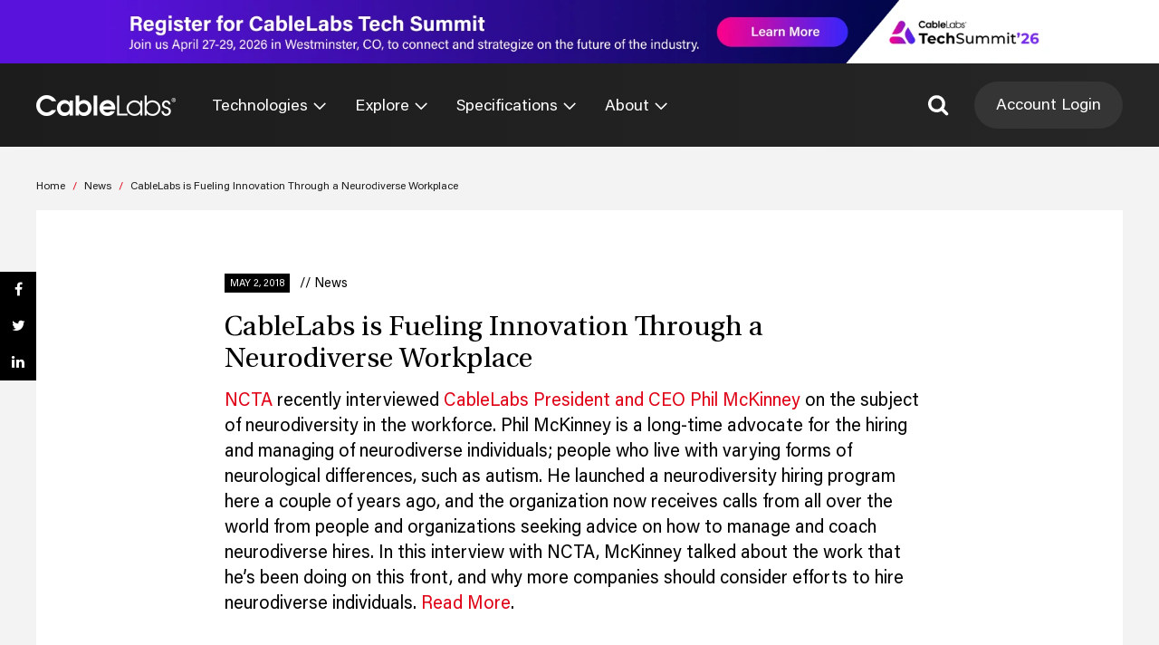

--- FILE ---
content_type: text/html; charset=UTF-8
request_url: https://www.cablelabs.com/news/cablelabs-fueling-innovation-neurodiverse-workplace
body_size: 32796
content:


<!DOCTYPE html>
<html lang="en">
    <head data-js-assets="components/gdprConsent.js,components/headerNavigation.js,components/specsSearch.js,legacy-scripts/components.js"><meta charset="utf-8" /><script>if(navigator.userAgent.match(/MSIE|Internet Explorer/i)||navigator.userAgent.match(/Trident\/7\..*?rv:11/i)){var href=document.location.href;if(!href.match(/[?&]nowprocket/)){if(href.indexOf("?")==-1){if(href.indexOf("#")==-1){document.location.href=href+"?nowprocket=1"}else{document.location.href=href.replace("#","?nowprocket=1#")}}else{if(href.indexOf("#")==-1){document.location.href=href+"&nowprocket=1"}else{document.location.href=href.replace("#","&nowprocket=1#")}}}}</script><script>(()=>{class RocketLazyLoadScripts{constructor(){this.v="1.2.6",this.triggerEvents=["keydown","mousedown","mousemove","touchmove","touchstart","touchend","wheel"],this.userEventHandler=this.t.bind(this),this.touchStartHandler=this.i.bind(this),this.touchMoveHandler=this.o.bind(this),this.touchEndHandler=this.h.bind(this),this.clickHandler=this.u.bind(this),this.interceptedClicks=[],this.interceptedClickListeners=[],this.l(this),window.addEventListener("pageshow",(t=>{this.persisted=t.persisted,this.everythingLoaded&&this.m()})),this.CSPIssue=sessionStorage.getItem("rocketCSPIssue"),document.addEventListener("securitypolicyviolation",(t=>{this.CSPIssue||"script-src-elem"!==t.violatedDirective||"data"!==t.blockedURI||(this.CSPIssue=!0,sessionStorage.setItem("rocketCSPIssue",!0))})),document.addEventListener("DOMContentLoaded",(()=>{this.k()})),this.delayedScripts={normal:[],async:[],defer:[]},this.trash=[],this.allJQueries=[]}p(t){document.hidden?t.t():(this.triggerEvents.forEach((e=>window.addEventListener(e,t.userEventHandler,{passive:!0}))),window.addEventListener("touchstart",t.touchStartHandler,{passive:!0}),window.addEventListener("mousedown",t.touchStartHandler),document.addEventListener("visibilitychange",t.userEventHandler))}_(){this.triggerEvents.forEach((t=>window.removeEventListener(t,this.userEventHandler,{passive:!0}))),document.removeEventListener("visibilitychange",this.userEventHandler)}i(t){"HTML"!==t.target.tagName&&(window.addEventListener("touchend",this.touchEndHandler),window.addEventListener("mouseup",this.touchEndHandler),window.addEventListener("touchmove",this.touchMoveHandler,{passive:!0}),window.addEventListener("mousemove",this.touchMoveHandler),t.target.addEventListener("click",this.clickHandler),this.L(t.target,!0),this.S(t.target,"onclick","rocket-onclick"),this.C())}o(t){window.removeEventListener("touchend",this.touchEndHandler),window.removeEventListener("mouseup",this.touchEndHandler),window.removeEventListener("touchmove",this.touchMoveHandler,{passive:!0}),window.removeEventListener("mousemove",this.touchMoveHandler),t.target.removeEventListener("click",this.clickHandler),this.L(t.target,!1),this.S(t.target,"rocket-onclick","onclick"),this.M()}h(){window.removeEventListener("touchend",this.touchEndHandler),window.removeEventListener("mouseup",this.touchEndHandler),window.removeEventListener("touchmove",this.touchMoveHandler,{passive:!0}),window.removeEventListener("mousemove",this.touchMoveHandler)}u(t){t.target.removeEventListener("click",this.clickHandler),this.L(t.target,!1),this.S(t.target,"rocket-onclick","onclick"),this.interceptedClicks.push(t),t.preventDefault(),t.stopPropagation(),t.stopImmediatePropagation(),this.M()}O(){window.removeEventListener("touchstart",this.touchStartHandler,{passive:!0}),window.removeEventListener("mousedown",this.touchStartHandler),this.interceptedClicks.forEach((t=>{t.target.dispatchEvent(new MouseEvent("click",{view:t.view,bubbles:!0,cancelable:!0}))}))}l(t){EventTarget.prototype.addEventListenerWPRocketBase=EventTarget.prototype.addEventListener,EventTarget.prototype.addEventListener=function(e,i,o){"click"!==e||t.windowLoaded||i===t.clickHandler||t.interceptedClickListeners.push({target:this,func:i,options:o}),(this||window).addEventListenerWPRocketBase(e,i,o)}}L(t,e){this.interceptedClickListeners.forEach((i=>{i.target===t&&(e?t.removeEventListener("click",i.func,i.options):t.addEventListener("click",i.func,i.options))})),t.parentNode!==document.documentElement&&this.L(t.parentNode,e)}D(){return new Promise((t=>{this.P?this.M=t:t()}))}C(){this.P=!0}M(){this.P=!1}S(t,e,i){t.hasAttribute&&t.hasAttribute(e)&&(event.target.setAttribute(i,event.target.getAttribute(e)),event.target.removeAttribute(e))}t(){this._(this),"loading"===document.readyState?document.addEventListener("DOMContentLoaded",this.R.bind(this)):this.R()}k(){let t=[];document.querySelectorAll("script[type=rocketlazyloadscript][data-rocket-src]").forEach((e=>{let i=e.getAttribute("data-rocket-src");if(i&&!i.startsWith("data:")){0===i.indexOf("//")&&(i=location.protocol+i);try{const o=new URL(i).origin;o!==location.origin&&t.push({src:o,crossOrigin:e.crossOrigin||"module"===e.getAttribute("data-rocket-type")})}catch(t){}}})),t=[...new Map(t.map((t=>[JSON.stringify(t),t]))).values()],this.T(t,"preconnect")}async R(){this.lastBreath=Date.now(),this.j(this),this.F(this),this.I(),this.W(),this.q(),await this.A(this.delayedScripts.normal),await this.A(this.delayedScripts.defer),await this.A(this.delayedScripts.async);try{await this.U(),await this.H(this),await this.J()}catch(t){console.error(t)}window.dispatchEvent(new Event("rocket-allScriptsLoaded")),this.everythingLoaded=!0,this.D().then((()=>{this.O()})),this.N()}W(){document.querySelectorAll("script[type=rocketlazyloadscript]").forEach((t=>{t.hasAttribute("data-rocket-src")?t.hasAttribute("async")&&!1!==t.async?this.delayedScripts.async.push(t):t.hasAttribute("defer")&&!1!==t.defer||"module"===t.getAttribute("data-rocket-type")?this.delayedScripts.defer.push(t):this.delayedScripts.normal.push(t):this.delayedScripts.normal.push(t)}))}async B(t){if(await this.G(),!0!==t.noModule||!("noModule"in HTMLScriptElement.prototype))return new Promise((e=>{let i;function o(){(i||t).setAttribute("data-rocket-status","executed"),e()}try{if(navigator.userAgent.indexOf("Firefox/")>0||""===navigator.vendor||this.CSPIssue)i=document.createElement("script"),[...t.attributes].forEach((t=>{let e=t.nodeName;"type"!==e&&("data-rocket-type"===e&&(e="type"),"data-rocket-src"===e&&(e="src"),i.setAttribute(e,t.nodeValue))})),t.text&&(i.text=t.text),i.hasAttribute("src")?(i.addEventListener("load",o),i.addEventListener("error",(function(){i.setAttribute("data-rocket-status","failed-network"),e()})),setTimeout((()=>{i.isConnected||e()}),1)):(i.text=t.text,o()),t.parentNode.replaceChild(i,t);else{const i=t.getAttribute("data-rocket-type"),s=t.getAttribute("data-rocket-src");i?(t.type=i,t.removeAttribute("data-rocket-type")):t.removeAttribute("type"),t.addEventListener("load",o),t.addEventListener("error",(i=>{this.CSPIssue&&i.target.src.startsWith("data:")?(console.log("WPRocket: data-uri blocked by CSP -> fallback"),t.removeAttribute("src"),this.B(t).then(e)):(t.setAttribute("data-rocket-status","failed-network"),e())})),s?(t.removeAttribute("data-rocket-src"),t.src=s):t.src="data:text/javascript;base64,"+window.btoa(unescape(encodeURIComponent(t.text)))}}catch(i){t.setAttribute("data-rocket-status","failed-transform"),e()}}));t.setAttribute("data-rocket-status","skipped")}async A(t){const e=t.shift();return e&&e.isConnected?(await this.B(e),this.A(t)):Promise.resolve()}q(){this.T([...this.delayedScripts.normal,...this.delayedScripts.defer,...this.delayedScripts.async],"preload")}T(t,e){var i=document.createDocumentFragment();t.forEach((t=>{const o=t.getAttribute&&t.getAttribute("data-rocket-src")||t.src;if(o&&!o.startsWith("data:")){const s=document.createElement("link");s.href=o,s.rel=e,"preconnect"!==e&&(s.as="script"),t.getAttribute&&"module"===t.getAttribute("data-rocket-type")&&(s.crossOrigin=!0),t.crossOrigin&&(s.crossOrigin=t.crossOrigin),t.integrity&&(s.integrity=t.integrity),i.appendChild(s),this.trash.push(s)}})),document.head.appendChild(i)}j(t){let e={};function i(i,o){return e[o].eventsToRewrite.indexOf(i)>=0&&!t.everythingLoaded?"rocket-"+i:i}function o(t,o){!function(t){e[t]||(e[t]={originalFunctions:{add:t.addEventListener,remove:t.removeEventListener},eventsToRewrite:[]},t.addEventListener=function(){arguments[0]=i(arguments[0],t),e[t].originalFunctions.add.apply(t,arguments)},t.removeEventListener=function(){arguments[0]=i(arguments[0],t),e[t].originalFunctions.remove.apply(t,arguments)})}(t),e[t].eventsToRewrite.push(o)}function s(e,i){let o=e[i];e[i]=null,Object.defineProperty(e,i,{get:()=>o||function(){},set(s){t.everythingLoaded?o=s:e["rocket"+i]=o=s}})}o(document,"DOMContentLoaded"),o(window,"DOMContentLoaded"),o(window,"load"),o(window,"pageshow"),o(document,"readystatechange"),s(document,"onreadystatechange"),s(window,"onload"),s(window,"onpageshow");try{Object.defineProperty(document,"readyState",{get:()=>t.rocketReadyState,set(e){t.rocketReadyState=e},configurable:!0}),document.readyState="loading"}catch(t){console.log("WPRocket DJE readyState conflict, bypassing")}}F(t){let e;function i(e){return t.everythingLoaded?e:e.split(" ").map((t=>"load"===t||0===t.indexOf("load.")?"rocket-jquery-load":t)).join(" ")}function o(o){function s(t){const e=o.fn[t];o.fn[t]=o.fn.init.prototype[t]=function(){return this[0]===window&&("string"==typeof arguments[0]||arguments[0]instanceof String?arguments[0]=i(arguments[0]):"object"==typeof arguments[0]&&Object.keys(arguments[0]).forEach((t=>{const e=arguments[0][t];delete arguments[0][t],arguments[0][i(t)]=e}))),e.apply(this,arguments),this}}o&&o.fn&&!t.allJQueries.includes(o)&&(o.fn.ready=o.fn.init.prototype.ready=function(e){return t.domReadyFired?e.bind(document)(o):document.addEventListener("rocket-DOMContentLoaded",(()=>e.bind(document)(o))),o([])},s("on"),s("one"),t.allJQueries.push(o)),e=o}o(window.jQuery),Object.defineProperty(window,"jQuery",{get:()=>e,set(t){o(t)}})}async H(t){const e=document.querySelector("script[data-webpack]");e&&(await async function(){return new Promise((t=>{e.addEventListener("load",t),e.addEventListener("error",t)}))}(),await t.K(),await t.H(t))}async U(){this.domReadyFired=!0;try{document.readyState="interactive"}catch(t){}await this.G(),document.dispatchEvent(new Event("rocket-readystatechange")),await this.G(),document.rocketonreadystatechange&&document.rocketonreadystatechange(),await this.G(),document.dispatchEvent(new Event("rocket-DOMContentLoaded")),await this.G(),window.dispatchEvent(new Event("rocket-DOMContentLoaded"))}async J(){try{document.readyState="complete"}catch(t){}await this.G(),document.dispatchEvent(new Event("rocket-readystatechange")),await this.G(),document.rocketonreadystatechange&&document.rocketonreadystatechange(),await this.G(),window.dispatchEvent(new Event("rocket-load")),await this.G(),window.rocketonload&&window.rocketonload(),await this.G(),this.allJQueries.forEach((t=>t(window).trigger("rocket-jquery-load"))),await this.G();const t=new Event("rocket-pageshow");t.persisted=this.persisted,window.dispatchEvent(t),await this.G(),window.rocketonpageshow&&window.rocketonpageshow({persisted:this.persisted}),this.windowLoaded=!0}m(){document.onreadystatechange&&document.onreadystatechange(),window.onload&&window.onload(),window.onpageshow&&window.onpageshow({persisted:this.persisted})}I(){const t=new Map;document.write=document.writeln=function(e){const i=document.currentScript;i||console.error("WPRocket unable to document.write this: "+e);const o=document.createRange(),s=i.parentElement;let n=t.get(i);void 0===n&&(n=i.nextSibling,t.set(i,n));const c=document.createDocumentFragment();o.setStart(c,0),c.appendChild(o.createContextualFragment(e)),s.insertBefore(c,n)}}async G(){Date.now()-this.lastBreath>45&&(await this.K(),this.lastBreath=Date.now())}async K(){return document.hidden?new Promise((t=>setTimeout(t))):new Promise((t=>requestAnimationFrame(t)))}N(){this.trash.forEach((t=>t.remove()))}static run(){const t=new RocketLazyLoadScripts;t.p(t)}}RocketLazyLoadScripts.run()})();</script>
        
        <title>CableLabs is Fueling Innovation Through a Neurodiverse Workplace - CableLabs</title>
        <meta name="viewport" content="width=device-width, initial-scale=1.0" />
        <link rel="icon" type="image/png" sizes="32x32" href="/favicon-32x32.png">
        <link rel="icon" type="image/png" sizes="16x16" href="/favicon-16x16.png">
        <link rel="mask-icon" href="/safari-pinned-tab.svg" color="#5bbad5">
        <meta name="theme-color" content="#ffffff">
        <link rel="icon" type="image/x-icon" href="https://www.cablelabs.com/wp-content/themes/cablelabs-v23/favicon.ico">
        <link rel="alternate" type="application/rss+xml" title="CableLabs RSS Feed" href="https://www.cablelabs.com/feed" />
        <link rel="alternate" type="application/atom+xml" title="CableLabs Atom Feed" href="https://www.cablelabs.com/feed/atom" />

        <meta name="google-site-verification" content="-poFR20ZedcGsyuZCwXhGJ-3qMmU4LUkUgrs6a0_3yE" />

        
        <style type="text/css">
            /* Hide SVGs until styles load. Prevents FGI (flash of giant icons). */
            /* Requires unsetting the display in the main CSS stylesheet. */
            svg {display: none}
        </style>

        
        <script data-cfasync="false" data-no-defer="1" data-no-minify="1" data-no-optimize="1">var ewww_webp_supported=!1;function check_webp_feature(A,e){var w;e=void 0!==e?e:function(){},ewww_webp_supported?e(ewww_webp_supported):((w=new Image).onload=function(){ewww_webp_supported=0<w.width&&0<w.height,e&&e(ewww_webp_supported)},w.onerror=function(){e&&e(!1)},w.src="data:image/webp;base64,"+{alpha:"UklGRkoAAABXRUJQVlA4WAoAAAAQAAAAAAAAAAAAQUxQSAwAAAARBxAR/Q9ERP8DAABWUDggGAAAABQBAJ0BKgEAAQAAAP4AAA3AAP7mtQAAAA=="}[A])}check_webp_feature("alpha");</script><script data-cfasync="false" data-no-defer="1" data-no-minify="1" data-no-optimize="1">var Arrive=function(c,w){"use strict";if(c.MutationObserver&&"undefined"!=typeof HTMLElement){var r,a=0,u=(r=HTMLElement.prototype.matches||HTMLElement.prototype.webkitMatchesSelector||HTMLElement.prototype.mozMatchesSelector||HTMLElement.prototype.msMatchesSelector,{matchesSelector:function(e,t){return e instanceof HTMLElement&&r.call(e,t)},addMethod:function(e,t,r){var a=e[t];e[t]=function(){return r.length==arguments.length?r.apply(this,arguments):"function"==typeof a?a.apply(this,arguments):void 0}},callCallbacks:function(e,t){t&&t.options.onceOnly&&1==t.firedElems.length&&(e=[e[0]]);for(var r,a=0;r=e[a];a++)r&&r.callback&&r.callback.call(r.elem,r.elem);t&&t.options.onceOnly&&1==t.firedElems.length&&t.me.unbindEventWithSelectorAndCallback.call(t.target,t.selector,t.callback)},checkChildNodesRecursively:function(e,t,r,a){for(var i,n=0;i=e[n];n++)r(i,t,a)&&a.push({callback:t.callback,elem:i}),0<i.childNodes.length&&u.checkChildNodesRecursively(i.childNodes,t,r,a)},mergeArrays:function(e,t){var r,a={};for(r in e)e.hasOwnProperty(r)&&(a[r]=e[r]);for(r in t)t.hasOwnProperty(r)&&(a[r]=t[r]);return a},toElementsArray:function(e){return e=void 0!==e&&("number"!=typeof e.length||e===c)?[e]:e}}),e=(l.prototype.addEvent=function(e,t,r,a){a={target:e,selector:t,options:r,callback:a,firedElems:[]};return this._beforeAdding&&this._beforeAdding(a),this._eventsBucket.push(a),a},l.prototype.removeEvent=function(e){for(var t,r=this._eventsBucket.length-1;t=this._eventsBucket[r];r--)e(t)&&(this._beforeRemoving&&this._beforeRemoving(t),(t=this._eventsBucket.splice(r,1))&&t.length&&(t[0].callback=null))},l.prototype.beforeAdding=function(e){this._beforeAdding=e},l.prototype.beforeRemoving=function(e){this._beforeRemoving=e},l),t=function(i,n){var o=new e,l=this,s={fireOnAttributesModification:!1};return o.beforeAdding(function(t){var e=t.target;e!==c.document&&e!==c||(e=document.getElementsByTagName("html")[0]);var r=new MutationObserver(function(e){n.call(this,e,t)}),a=i(t.options);r.observe(e,a),t.observer=r,t.me=l}),o.beforeRemoving(function(e){e.observer.disconnect()}),this.bindEvent=function(e,t,r){t=u.mergeArrays(s,t);for(var a=u.toElementsArray(this),i=0;i<a.length;i++)o.addEvent(a[i],e,t,r)},this.unbindEvent=function(){var r=u.toElementsArray(this);o.removeEvent(function(e){for(var t=0;t<r.length;t++)if(this===w||e.target===r[t])return!0;return!1})},this.unbindEventWithSelectorOrCallback=function(r){var a=u.toElementsArray(this),i=r,e="function"==typeof r?function(e){for(var t=0;t<a.length;t++)if((this===w||e.target===a[t])&&e.callback===i)return!0;return!1}:function(e){for(var t=0;t<a.length;t++)if((this===w||e.target===a[t])&&e.selector===r)return!0;return!1};o.removeEvent(e)},this.unbindEventWithSelectorAndCallback=function(r,a){var i=u.toElementsArray(this);o.removeEvent(function(e){for(var t=0;t<i.length;t++)if((this===w||e.target===i[t])&&e.selector===r&&e.callback===a)return!0;return!1})},this},i=new function(){var s={fireOnAttributesModification:!1,onceOnly:!1,existing:!1};function n(e,t,r){return!(!u.matchesSelector(e,t.selector)||(e._id===w&&(e._id=a++),-1!=t.firedElems.indexOf(e._id)))&&(t.firedElems.push(e._id),!0)}var c=(i=new t(function(e){var t={attributes:!1,childList:!0,subtree:!0};return e.fireOnAttributesModification&&(t.attributes=!0),t},function(e,i){e.forEach(function(e){var t=e.addedNodes,r=e.target,a=[];null!==t&&0<t.length?u.checkChildNodesRecursively(t,i,n,a):"attributes"===e.type&&n(r,i)&&a.push({callback:i.callback,elem:r}),u.callCallbacks(a,i)})})).bindEvent;return i.bindEvent=function(e,t,r){t=void 0===r?(r=t,s):u.mergeArrays(s,t);var a=u.toElementsArray(this);if(t.existing){for(var i=[],n=0;n<a.length;n++)for(var o=a[n].querySelectorAll(e),l=0;l<o.length;l++)i.push({callback:r,elem:o[l]});if(t.onceOnly&&i.length)return r.call(i[0].elem,i[0].elem);setTimeout(u.callCallbacks,1,i)}c.call(this,e,t,r)},i},o=new function(){var a={};function i(e,t){return u.matchesSelector(e,t.selector)}var n=(o=new t(function(){return{childList:!0,subtree:!0}},function(e,r){e.forEach(function(e){var t=e.removedNodes,e=[];null!==t&&0<t.length&&u.checkChildNodesRecursively(t,r,i,e),u.callCallbacks(e,r)})})).bindEvent;return o.bindEvent=function(e,t,r){t=void 0===r?(r=t,a):u.mergeArrays(a,t),n.call(this,e,t,r)},o};d(HTMLElement.prototype),d(NodeList.prototype),d(HTMLCollection.prototype),d(HTMLDocument.prototype),d(Window.prototype);var n={};return s(i,n,"unbindAllArrive"),s(o,n,"unbindAllLeave"),n}function l(){this._eventsBucket=[],this._beforeAdding=null,this._beforeRemoving=null}function s(e,t,r){u.addMethod(t,r,e.unbindEvent),u.addMethod(t,r,e.unbindEventWithSelectorOrCallback),u.addMethod(t,r,e.unbindEventWithSelectorAndCallback)}function d(e){e.arrive=i.bindEvent,s(i,e,"unbindArrive"),e.leave=o.bindEvent,s(o,e,"unbindLeave")}}(window,void 0),ewww_webp_supported=!1;function check_webp_feature(e,t){var r;ewww_webp_supported?t(ewww_webp_supported):((r=new Image).onload=function(){ewww_webp_supported=0<r.width&&0<r.height,t(ewww_webp_supported)},r.onerror=function(){t(!1)},r.src="data:image/webp;base64,"+{alpha:"UklGRkoAAABXRUJQVlA4WAoAAAAQAAAAAAAAAAAAQUxQSAwAAAARBxAR/Q9ERP8DAABWUDggGAAAABQBAJ0BKgEAAQAAAP4AAA3AAP7mtQAAAA==",animation:"UklGRlIAAABXRUJQVlA4WAoAAAASAAAAAAAAAAAAQU5JTQYAAAD/////AABBTk1GJgAAAAAAAAAAAAAAAAAAAGQAAABWUDhMDQAAAC8AAAAQBxAREYiI/gcA"}[e])}function ewwwLoadImages(e){if(e){for(var t=document.querySelectorAll(".batch-image img, .image-wrapper a, .ngg-pro-masonry-item a, .ngg-galleria-offscreen-seo-wrapper a"),r=0,a=t.length;r<a;r++)ewwwAttr(t[r],"data-src",t[r].getAttribute("data-webp")),ewwwAttr(t[r],"data-thumbnail",t[r].getAttribute("data-webp-thumbnail"));for(var i=document.querySelectorAll("div.woocommerce-product-gallery__image"),r=0,a=i.length;r<a;r++)ewwwAttr(i[r],"data-thumb",i[r].getAttribute("data-webp-thumb"))}for(var n=document.querySelectorAll("video"),r=0,a=n.length;r<a;r++)ewwwAttr(n[r],"poster",e?n[r].getAttribute("data-poster-webp"):n[r].getAttribute("data-poster-image"));for(var o,l=document.querySelectorAll("img.ewww_webp_lazy_load"),r=0,a=l.length;r<a;r++)e&&(ewwwAttr(l[r],"data-lazy-srcset",l[r].getAttribute("data-lazy-srcset-webp")),ewwwAttr(l[r],"data-srcset",l[r].getAttribute("data-srcset-webp")),ewwwAttr(l[r],"data-lazy-src",l[r].getAttribute("data-lazy-src-webp")),ewwwAttr(l[r],"data-src",l[r].getAttribute("data-src-webp")),ewwwAttr(l[r],"data-orig-file",l[r].getAttribute("data-webp-orig-file")),ewwwAttr(l[r],"data-medium-file",l[r].getAttribute("data-webp-medium-file")),ewwwAttr(l[r],"data-large-file",l[r].getAttribute("data-webp-large-file")),null!=(o=l[r].getAttribute("srcset"))&&!1!==o&&o.includes("R0lGOD")&&ewwwAttr(l[r],"src",l[r].getAttribute("data-lazy-src-webp"))),l[r].className=l[r].className.replace(/\bewww_webp_lazy_load\b/,"");for(var s=document.querySelectorAll(".ewww_webp"),r=0,a=s.length;r<a;r++)e?(ewwwAttr(s[r],"srcset",s[r].getAttribute("data-srcset-webp")),ewwwAttr(s[r],"src",s[r].getAttribute("data-src-webp")),ewwwAttr(s[r],"data-orig-file",s[r].getAttribute("data-webp-orig-file")),ewwwAttr(s[r],"data-medium-file",s[r].getAttribute("data-webp-medium-file")),ewwwAttr(s[r],"data-large-file",s[r].getAttribute("data-webp-large-file")),ewwwAttr(s[r],"data-large_image",s[r].getAttribute("data-webp-large_image")),ewwwAttr(s[r],"data-src",s[r].getAttribute("data-webp-src"))):(ewwwAttr(s[r],"srcset",s[r].getAttribute("data-srcset-img")),ewwwAttr(s[r],"src",s[r].getAttribute("data-src-img"))),s[r].className=s[r].className.replace(/\bewww_webp\b/,"ewww_webp_loaded");window.jQuery&&jQuery.fn.isotope&&jQuery.fn.imagesLoaded&&(jQuery(".fusion-posts-container-infinite").imagesLoaded(function(){jQuery(".fusion-posts-container-infinite").hasClass("isotope")&&jQuery(".fusion-posts-container-infinite").isotope()}),jQuery(".fusion-portfolio:not(.fusion-recent-works) .fusion-portfolio-wrapper").imagesLoaded(function(){jQuery(".fusion-portfolio:not(.fusion-recent-works) .fusion-portfolio-wrapper").isotope()}))}function ewwwWebPInit(e){ewwwLoadImages(e),ewwwNggLoadGalleries(e),document.arrive(".ewww_webp",function(){ewwwLoadImages(e)}),document.arrive(".ewww_webp_lazy_load",function(){ewwwLoadImages(e)}),document.arrive("videos",function(){ewwwLoadImages(e)}),"loading"==document.readyState?document.addEventListener("DOMContentLoaded",ewwwJSONParserInit):("undefined"!=typeof galleries&&ewwwNggParseGalleries(e),ewwwWooParseVariations(e))}function ewwwAttr(e,t,r){null!=r&&!1!==r&&e.setAttribute(t,r)}function ewwwJSONParserInit(){"undefined"!=typeof galleries&&check_webp_feature("alpha",ewwwNggParseGalleries),check_webp_feature("alpha",ewwwWooParseVariations)}function ewwwWooParseVariations(e){if(e)for(var t=document.querySelectorAll("form.variations_form"),r=0,a=t.length;r<a;r++){var i=t[r].getAttribute("data-product_variations"),n=!1;try{for(var o in i=JSON.parse(i))void 0!==i[o]&&void 0!==i[o].image&&(void 0!==i[o].image.src_webp&&(i[o].image.src=i[o].image.src_webp,n=!0),void 0!==i[o].image.srcset_webp&&(i[o].image.srcset=i[o].image.srcset_webp,n=!0),void 0!==i[o].image.full_src_webp&&(i[o].image.full_src=i[o].image.full_src_webp,n=!0),void 0!==i[o].image.gallery_thumbnail_src_webp&&(i[o].image.gallery_thumbnail_src=i[o].image.gallery_thumbnail_src_webp,n=!0),void 0!==i[o].image.thumb_src_webp&&(i[o].image.thumb_src=i[o].image.thumb_src_webp,n=!0));n&&ewwwAttr(t[r],"data-product_variations",JSON.stringify(i))}catch(e){}}}function ewwwNggParseGalleries(e){if(e)for(var t in galleries){var r=galleries[t];galleries[t].images_list=ewwwNggParseImageList(r.images_list)}}function ewwwNggLoadGalleries(e){e&&document.addEventListener("ngg.galleria.themeadded",function(e,t){window.ngg_galleria._create_backup=window.ngg_galleria.create,window.ngg_galleria.create=function(e,t){var r=$(e).data("id");return galleries["gallery_"+r].images_list=ewwwNggParseImageList(galleries["gallery_"+r].images_list),window.ngg_galleria._create_backup(e,t)}})}function ewwwNggParseImageList(e){for(var t in e){var r=e[t];if(void 0!==r["image-webp"]&&(e[t].image=r["image-webp"],delete e[t]["image-webp"]),void 0!==r["thumb-webp"]&&(e[t].thumb=r["thumb-webp"],delete e[t]["thumb-webp"]),void 0!==r.full_image_webp&&(e[t].full_image=r.full_image_webp,delete e[t].full_image_webp),void 0!==r.srcsets)for(var a in r.srcsets)nggSrcset=r.srcsets[a],void 0!==r.srcsets[a+"-webp"]&&(e[t].srcsets[a]=r.srcsets[a+"-webp"],delete e[t].srcsets[a+"-webp"]);if(void 0!==r.full_srcsets)for(var i in r.full_srcsets)nggFSrcset=r.full_srcsets[i],void 0!==r.full_srcsets[i+"-webp"]&&(e[t].full_srcsets[i]=r.full_srcsets[i+"-webp"],delete e[t].full_srcsets[i+"-webp"])}return e}check_webp_feature("alpha",ewwwWebPInit);</script><!-- Google Tag Manager -->
<script type="rocketlazyloadscript">(function(w,d,s,l,i){w[l]=w[l]||[];w[l].push({'gtm.start':
new Date().getTime(),event:'gtm.js'});var f=d.getElementsByTagName(s)[0],
j=d.createElement(s),dl=l!='dataLayer'?'&l='+l:'';j.async=true;j.src=
'https://www.googletagmanager.com/gtm.js?id='+i+dl;f.parentNode.insertBefore(j,f);
})(window,document,'script','dataLayer','GTM-W2XJT2J');</script>
<!-- End Google Tag Manager -->

<!-- CableLabs Tracking Script -->
<script type="rocketlazyloadscript" async data-rocket-src="https://analytics-scripts.cablelabs.com/analytics.js"></script>

<!-- Woopra code starts here -->
<script type="rocketlazyloadscript">
    (function(){
        var t,i,e,n=window,o=document,a=arguments,s="script",r=["config","track","identify","visit","push","call"],c=function(){var t,i=this;for(i._e=[],t=0;r.length>t;t++)(function(t){i[t]=function(){return i._e.push([t].concat(Array.prototype.slice.call(arguments,0))),i}})(r[t])};for(n._w=n._w||{},t=0;a.length>t;t++)n._w[a[t]]=n[a[t]]=n[a[t]]||new c;i=o.createElement(s),i.async=1,i.src="//static.woopra.com/js/w.js",e=o.getElementsByTagName(s)[0],e.parentNode.insertBefore(i,e)
    })("woopra");
    woopra.config({"app":"wordpress","domain":"cablelabs.com","download_tracking":true,"outgoing_tracking":true,"hide_campaign":false});
    woopra.track();
</script>
<!-- Woopra code ends here -->

<script type="application/ld+json">
{ "@context" : "http://schema.org",
  "@type" : "Organization",
  "name" : "CableLabs",
  "url" : " https://www.cablelabs.com/",
  "sameAs" : [ "https://www.facebook.com/cablelabsinc/",
    "https://twitter.com/cablelabs",
    "https://www.linkedin.com/company/cablelabs",
    "https://www.youtube.com/channel/UCWVEEclDccugM_EdO7YMKuQ"]
}
</script>
    <script type="text/javascript">
        var ajaxurl = 'https://www.cablelabs.com/wp-core/wp-admin/admin-ajax.php';
        var template_directory_uri = 'https://www.cablelabs.com/wp-content/themes/cablelabs-v23';
        var CABLELABS_GLOBALS = {
            ajaxurl: 'https://www.cablelabs.com/wp-core/wp-admin/admin-ajax.php',
            template_directory_uri: 'https://www.cablelabs.com/wp-content/themes/cablelabs-v23',
        }
    </script>
    <script type='module' defer crossorigin src='https://www.cablelabs.com/wp-content/themes/cablelabs-v23/dist/global.3a47d62ba86e8cd3d3b6.js'></script><script type='text/javascript' defer nomodule src='https://www.cablelabs.com/wp-content/themes/cablelabs-v23/dist/global.3da20638e885aa436780.js'></script><meta name='robots' content='index, follow, max-image-preview:large, max-snippet:-1, max-video-preview:-1' />

	<!-- This site is optimized with the Yoast SEO Premium plugin v25.9 (Yoast SEO v25.9) - https://yoast.com/wordpress/plugins/seo/ -->
	<meta name="description" content="NCTA recently interviewed CableLabs President and CEO Phil McKinney on the subject of neurodiversity in the workforce." />
	<link rel="canonical" href="https://www.cablelabs.com/news/cablelabs-fueling-innovation-neurodiverse-workplace" />
	<meta property="og:locale" content="en_US" />
	<meta property="og:type" content="article" />
	<meta property="og:title" content="CableLabs is Fueling Innovation Through a Neurodiverse Workplace" />
	<meta property="og:description" content="NCTA recently interviewed CableLabs President and CEO Phil McKinney on the subject of neurodiversity in the workforce." />
	<meta property="og:url" content="https://www.cablelabs.com/news/cablelabs-fueling-innovation-neurodiverse-workplace" />
	<meta property="og:site_name" content="CableLabs" />
	<meta property="article:publisher" content="https://www.facebook.com/cablelabsinc" />
	<meta name="twitter:card" content="summary_large_image" />
	<meta name="twitter:site" content="@CableLabs" />
	<script type="application/ld+json" class="yoast-schema-graph">{"@context":"https://schema.org","@graph":[{"@type":"WebPage","@id":"https://www.cablelabs.com/news/cablelabs-fueling-innovation-neurodiverse-workplace","url":"https://www.cablelabs.com/news/cablelabs-fueling-innovation-neurodiverse-workplace","name":"CableLabs is Fueling Innovation Through a Neurodiverse Workplace - CableLabs","isPartOf":{"@id":"https://www.cablelabs.com/#website"},"datePublished":"2018-05-02T20:40:30+00:00","description":"NCTA recently interviewed CableLabs President and CEO Phil McKinney on the subject of neurodiversity in the workforce.","breadcrumb":{"@id":"https://www.cablelabs.com/news/cablelabs-fueling-innovation-neurodiverse-workplace#breadcrumb"},"inLanguage":"en-US","potentialAction":[{"@type":"ReadAction","target":["https://www.cablelabs.com/news/cablelabs-fueling-innovation-neurodiverse-workplace"]}]},{"@type":"BreadcrumbList","@id":"https://www.cablelabs.com/news/cablelabs-fueling-innovation-neurodiverse-workplace#breadcrumb","itemListElement":[{"@type":"ListItem","position":1,"name":"Home","item":"https://www.cablelabs.com/"},{"@type":"ListItem","position":2,"name":"CableLabs is Fueling Innovation Through a Neurodiverse Workplace"}]},{"@type":"WebSite","@id":"https://www.cablelabs.com/#website","url":"https://www.cablelabs.com/","name":"CableLabs","description":"Advancing the way we connect","potentialAction":[{"@type":"SearchAction","target":{"@type":"EntryPoint","urlTemplate":"https://www.cablelabs.com/?s={search_term_string}"},"query-input":{"@type":"PropertyValueSpecification","valueRequired":true,"valueName":"search_term_string"}}],"inLanguage":"en-US"}]}</script>
	<!-- / Yoast SEO Premium plugin. -->


<link rel='dns-prefetch' href='//js.hscta.net' />
<link href='https://vars.hotjar.com' crossorigin='' rel='preconnect' />
<link href='https://script.hotjar.com' crossorigin='' rel='preconnect' />
<link href='https://px.ads.linkedin.com' crossorigin='' rel='preconnect' />
<link href='https://js.hs-analytics.net' crossorigin='' rel='preconnect' />
<link href='https://js.hsadspixel.net' crossorigin='' rel='preconnect' />
<link href='https://api.hubapi.com' crossorigin='' rel='preconnect' />
<link href='https://forms.hsforms.com' crossorigin='' rel='preconnect' />
<link href='https://js.hsforms.net' crossorigin='' rel='preconnect' />
<link href='https://track.hubspot.com' crossorigin='' rel='preconnect' />
<link href='https://www.woopra.com' crossorigin='' rel='preconnect' />
<link href='https://connect.facebook.net' crossorigin='' rel='preconnect' />
<link href='https://snap.licdn.com' crossorigin='' rel='preconnect' />
<link href='https://static.hotjar.com' crossorigin='' rel='preconnect' />
<link href='https://static.woopra.com' crossorigin='' rel='preconnect' />
<link href='https://www.google-analytics.com' crossorigin='' rel='preconnect' />
<link rel="alternate" title="oEmbed (JSON)" type="application/json+oembed" href="https://www.cablelabs.com/wp-json/oembed/1.0/embed?url=https%3A%2F%2Fwww.cablelabs.com%2Fnews%2Fcablelabs-fueling-innovation-neurodiverse-workplace" />
<link rel="alternate" title="oEmbed (XML)" type="text/xml+oembed" href="https://www.cablelabs.com/wp-json/oembed/1.0/embed?url=https%3A%2F%2Fwww.cablelabs.com%2Fnews%2Fcablelabs-fueling-innovation-neurodiverse-workplace&#038;format=xml" />
<style id='wp-img-auto-sizes-contain-inline-css' type='text/css'>
img:is([sizes=auto i],[sizes^="auto," i]){contain-intrinsic-size:3000px 1500px}
/*# sourceURL=wp-img-auto-sizes-contain-inline-css */
</style>
<link data-minify="1" rel='stylesheet' id='cl_reset-css' href='https://www.cablelabs.com/wp-content/cache/min/1/wp-content/themes/cablelabs-v23/btp/css/reset.css?ver=1768345935' type='text/css' media='all' />
<link data-minify="1" rel='stylesheet' id='cl_fonts-css' href='https://www.cablelabs.com/wp-content/cache/min/1/wp-content/themes/cablelabs-v23/btp/css/fonts.css?ver=1768345935' type='text/css' media='all' />
<link data-minify="1" rel='stylesheet' id='cl_global-css' href='https://www.cablelabs.com/wp-content/cache/min/1/wp-content/themes/cablelabs-v23/btp/css/global.css?ver=1768345935' type='text/css' media='all' />
<style id='wp-emoji-styles-inline-css' type='text/css'>

	img.wp-smiley, img.emoji {
		display: inline !important;
		border: none !important;
		box-shadow: none !important;
		height: 1em !important;
		width: 1em !important;
		margin: 0 0.07em !important;
		vertical-align: -0.1em !important;
		background: none !important;
		padding: 0 !important;
	}
/*# sourceURL=wp-emoji-styles-inline-css */
</style>
<style id='classic-theme-styles-inline-css' type='text/css'>
/*! This file is auto-generated */
.wp-block-button__link{color:#fff;background-color:#32373c;border-radius:9999px;box-shadow:none;text-decoration:none;padding:calc(.667em + 2px) calc(1.333em + 2px);font-size:1.125em}.wp-block-file__button{background:#32373c;color:#fff;text-decoration:none}
/*# sourceURL=/wp-includes/css/classic-themes.min.css */
</style>
<link data-minify="1" rel='preload' as='style' onload="this.onload=null;this.rel='stylesheet'" id='cl_globalStyles-css' href='https://www.cablelabs.com/wp-content/cache/min/1/wp-content/themes/cablelabs-v23/dist/globalStyles.0d3a917e5c2610958e63.css?ver=1768345935' type='text/css' media='all' />
<style id='has-inline-styles-inline-css' type='text/css'>
.has-social-placeholder {display: none;height: 0;width: 0;overflow: hidden;}.has-inline-text { background-color: #ffefb1; color: #000000; }.has-inline-text:hover { background-color: #fcd63c; color: #000000; }
/*# sourceURL=has-inline-styles-inline-css */
</style>
<style id='rocket-lazyload-inline-css' type='text/css'>
.rll-youtube-player{position:relative;padding-bottom:56.23%;height:0;overflow:hidden;max-width:100%;}.rll-youtube-player:focus-within{outline: 2px solid currentColor;outline-offset: 5px;}.rll-youtube-player iframe{position:absolute;top:0;left:0;width:100%;height:100%;z-index:100;background:0 0}.rll-youtube-player img{bottom:0;display:block;left:0;margin:auto;max-width:100%;width:100%;position:absolute;right:0;top:0;border:none;height:auto;-webkit-transition:.4s all;-moz-transition:.4s all;transition:.4s all}.rll-youtube-player img:hover{-webkit-filter:brightness(75%)}.rll-youtube-player .play{height:100%;width:100%;left:0;top:0;position:absolute;background:url(https://www.cablelabs.com/wp-content/plugins/wp-rocket/assets/img/youtube.png) no-repeat center;background-color: transparent !important;cursor:pointer;border:none;}
/*# sourceURL=rocket-lazyload-inline-css */
</style>
<script type="text/javascript" src="https://www.cablelabs.com/wp-core/wp-includes/js/jquery/jquery.min.js?ver=3.7.1" id="jquery-core-js"></script>
<script type="text/javascript" src="https://www.cablelabs.com/wp-core/wp-includes/js/jquery/jquery-migrate.min.js?ver=3.4.1" id="jquery-migrate-js" data-rocket-defer defer></script>
<script type="text/javascript" src="https://www.cablelabs.com/wp-content/plugins/svg-support/vendor/DOMPurify/DOMPurify.min.js?ver=2.5.8" id="bodhi-dompurify-library-js" data-rocket-defer defer></script>
<script type="text/javascript" id="bodhi_svg_inline-js-extra">
/* <![CDATA[ */
var svgSettings = {"skipNested":""};
//# sourceURL=bodhi_svg_inline-js-extra
/* ]]> */
</script>
<script type="text/javascript" src="https://www.cablelabs.com/wp-content/plugins/svg-support/js/min/svgs-inline-min.js" id="bodhi_svg_inline-js" data-rocket-defer defer></script>
<script type="text/javascript" id="bodhi_svg_inline-js-after">
/* <![CDATA[ */
cssTarget={"Bodhi":"img.style-svg","ForceInlineSVG":"style-svg"};ForceInlineSVGActive="false";frontSanitizationEnabled="on";
//# sourceURL=bodhi_svg_inline-js-after
/* ]]> */
</script>
<script type="text/javascript" src="https://js.hscta.net/cta/current.js?ver=6.9" id="hbspt-cta-js"></script>
<link rel="https://api.w.org/" href="https://www.cablelabs.com/wp-json/" /><link rel="EditURI" type="application/rsd+xml" title="RSD" href="https://www.cablelabs.com/wp-core/xmlrpc.php?rsd" />
<meta name="generator" content="WordPress 6.9" />
<link rel='shortlink' href='https://www.cablelabs.com/?p=17833' />
		<meta property="fb:pages" content="696084400453641" />
		    
    <script type="rocketlazyloadscript" data-rocket-type="text/javascript">
        var ajaxurl = 'https://www.cablelabs.com/wp-core/wp-admin/admin-ajax.php';
    </script>
<noscript><style>.lazyload[data-src]{display:none !important;}</style></noscript><style>.lazyload{background-image:none !important;}.lazyload:before{background-image:none !important;}</style><!-- There is no amphtml version available for this URL. --><link rel="icon" href="https://www-res.cablelabs.com/wp-content/uploads/2019/07/28091120/cropped-Red_Favicon96-1-32x32.png" sizes="32x32" />
<link rel="icon" href="https://www-res.cablelabs.com/wp-content/uploads/2019/07/28091120/cropped-Red_Favicon96-1-192x192.png" sizes="192x192" />
<link rel="apple-touch-icon" href="https://www-res.cablelabs.com/wp-content/uploads/2019/07/28091120/cropped-Red_Favicon96-1-180x180.png" />
<meta name="msapplication-TileImage" content="https://www-res.cablelabs.com/wp-content/uploads/2019/07/28091120/cropped-Red_Favicon96-1-270x270.png" />
		<style type="text/css" id="wp-custom-css">
			.header-navigation__secondary-link {
	color: #ffffff;
}

.header-navigation__secondary-link:hover,
.header-navigation__secondary-link:focus {
	color: #BEBEBE;
}

		</style>
		<noscript><style id="rocket-lazyload-nojs-css">.rll-youtube-player, [data-lazy-src]{display:none !important;}</style></noscript>    <style id='global-styles-inline-css' type='text/css'>
:root{--wp--preset--aspect-ratio--square: 1;--wp--preset--aspect-ratio--4-3: 4/3;--wp--preset--aspect-ratio--3-4: 3/4;--wp--preset--aspect-ratio--3-2: 3/2;--wp--preset--aspect-ratio--2-3: 2/3;--wp--preset--aspect-ratio--16-9: 16/9;--wp--preset--aspect-ratio--9-16: 9/16;--wp--preset--color--black: #000000;--wp--preset--color--cyan-bluish-gray: #abb8c3;--wp--preset--color--white: #ffffff;--wp--preset--color--pale-pink: #f78da7;--wp--preset--color--vivid-red: #cf2e2e;--wp--preset--color--luminous-vivid-orange: #ff6900;--wp--preset--color--luminous-vivid-amber: #fcb900;--wp--preset--color--light-green-cyan: #7bdcb5;--wp--preset--color--vivid-green-cyan: #00d084;--wp--preset--color--pale-cyan-blue: #8ed1fc;--wp--preset--color--vivid-cyan-blue: #0693e3;--wp--preset--color--vivid-purple: #9b51e0;--wp--preset--gradient--vivid-cyan-blue-to-vivid-purple: linear-gradient(135deg,rgb(6,147,227) 0%,rgb(155,81,224) 100%);--wp--preset--gradient--light-green-cyan-to-vivid-green-cyan: linear-gradient(135deg,rgb(122,220,180) 0%,rgb(0,208,130) 100%);--wp--preset--gradient--luminous-vivid-amber-to-luminous-vivid-orange: linear-gradient(135deg,rgb(252,185,0) 0%,rgb(255,105,0) 100%);--wp--preset--gradient--luminous-vivid-orange-to-vivid-red: linear-gradient(135deg,rgb(255,105,0) 0%,rgb(207,46,46) 100%);--wp--preset--gradient--very-light-gray-to-cyan-bluish-gray: linear-gradient(135deg,rgb(238,238,238) 0%,rgb(169,184,195) 100%);--wp--preset--gradient--cool-to-warm-spectrum: linear-gradient(135deg,rgb(74,234,220) 0%,rgb(151,120,209) 20%,rgb(207,42,186) 40%,rgb(238,44,130) 60%,rgb(251,105,98) 80%,rgb(254,248,76) 100%);--wp--preset--gradient--blush-light-purple: linear-gradient(135deg,rgb(255,206,236) 0%,rgb(152,150,240) 100%);--wp--preset--gradient--blush-bordeaux: linear-gradient(135deg,rgb(254,205,165) 0%,rgb(254,45,45) 50%,rgb(107,0,62) 100%);--wp--preset--gradient--luminous-dusk: linear-gradient(135deg,rgb(255,203,112) 0%,rgb(199,81,192) 50%,rgb(65,88,208) 100%);--wp--preset--gradient--pale-ocean: linear-gradient(135deg,rgb(255,245,203) 0%,rgb(182,227,212) 50%,rgb(51,167,181) 100%);--wp--preset--gradient--electric-grass: linear-gradient(135deg,rgb(202,248,128) 0%,rgb(113,206,126) 100%);--wp--preset--gradient--midnight: linear-gradient(135deg,rgb(2,3,129) 0%,rgb(40,116,252) 100%);--wp--preset--font-size--small: 13px;--wp--preset--font-size--medium: 20px;--wp--preset--font-size--large: 36px;--wp--preset--font-size--x-large: 42px;--wp--preset--spacing--20: 0.44rem;--wp--preset--spacing--30: 0.67rem;--wp--preset--spacing--40: 1rem;--wp--preset--spacing--50: 1.5rem;--wp--preset--spacing--60: 2.25rem;--wp--preset--spacing--70: 3.38rem;--wp--preset--spacing--80: 5.06rem;--wp--preset--shadow--natural: 6px 6px 9px rgba(0, 0, 0, 0.2);--wp--preset--shadow--deep: 12px 12px 50px rgba(0, 0, 0, 0.4);--wp--preset--shadow--sharp: 6px 6px 0px rgba(0, 0, 0, 0.2);--wp--preset--shadow--outlined: 6px 6px 0px -3px rgb(255, 255, 255), 6px 6px rgb(0, 0, 0);--wp--preset--shadow--crisp: 6px 6px 0px rgb(0, 0, 0);}:where(.is-layout-flex){gap: 0.5em;}:where(.is-layout-grid){gap: 0.5em;}body .is-layout-flex{display: flex;}.is-layout-flex{flex-wrap: wrap;align-items: center;}.is-layout-flex > :is(*, div){margin: 0;}body .is-layout-grid{display: grid;}.is-layout-grid > :is(*, div){margin: 0;}:where(.wp-block-columns.is-layout-flex){gap: 2em;}:where(.wp-block-columns.is-layout-grid){gap: 2em;}:where(.wp-block-post-template.is-layout-flex){gap: 1.25em;}:where(.wp-block-post-template.is-layout-grid){gap: 1.25em;}.has-black-color{color: var(--wp--preset--color--black) !important;}.has-cyan-bluish-gray-color{color: var(--wp--preset--color--cyan-bluish-gray) !important;}.has-white-color{color: var(--wp--preset--color--white) !important;}.has-pale-pink-color{color: var(--wp--preset--color--pale-pink) !important;}.has-vivid-red-color{color: var(--wp--preset--color--vivid-red) !important;}.has-luminous-vivid-orange-color{color: var(--wp--preset--color--luminous-vivid-orange) !important;}.has-luminous-vivid-amber-color{color: var(--wp--preset--color--luminous-vivid-amber) !important;}.has-light-green-cyan-color{color: var(--wp--preset--color--light-green-cyan) !important;}.has-vivid-green-cyan-color{color: var(--wp--preset--color--vivid-green-cyan) !important;}.has-pale-cyan-blue-color{color: var(--wp--preset--color--pale-cyan-blue) !important;}.has-vivid-cyan-blue-color{color: var(--wp--preset--color--vivid-cyan-blue) !important;}.has-vivid-purple-color{color: var(--wp--preset--color--vivid-purple) !important;}.has-black-background-color{background-color: var(--wp--preset--color--black) !important;}.has-cyan-bluish-gray-background-color{background-color: var(--wp--preset--color--cyan-bluish-gray) !important;}.has-white-background-color{background-color: var(--wp--preset--color--white) !important;}.has-pale-pink-background-color{background-color: var(--wp--preset--color--pale-pink) !important;}.has-vivid-red-background-color{background-color: var(--wp--preset--color--vivid-red) !important;}.has-luminous-vivid-orange-background-color{background-color: var(--wp--preset--color--luminous-vivid-orange) !important;}.has-luminous-vivid-amber-background-color{background-color: var(--wp--preset--color--luminous-vivid-amber) !important;}.has-light-green-cyan-background-color{background-color: var(--wp--preset--color--light-green-cyan) !important;}.has-vivid-green-cyan-background-color{background-color: var(--wp--preset--color--vivid-green-cyan) !important;}.has-pale-cyan-blue-background-color{background-color: var(--wp--preset--color--pale-cyan-blue) !important;}.has-vivid-cyan-blue-background-color{background-color: var(--wp--preset--color--vivid-cyan-blue) !important;}.has-vivid-purple-background-color{background-color: var(--wp--preset--color--vivid-purple) !important;}.has-black-border-color{border-color: var(--wp--preset--color--black) !important;}.has-cyan-bluish-gray-border-color{border-color: var(--wp--preset--color--cyan-bluish-gray) !important;}.has-white-border-color{border-color: var(--wp--preset--color--white) !important;}.has-pale-pink-border-color{border-color: var(--wp--preset--color--pale-pink) !important;}.has-vivid-red-border-color{border-color: var(--wp--preset--color--vivid-red) !important;}.has-luminous-vivid-orange-border-color{border-color: var(--wp--preset--color--luminous-vivid-orange) !important;}.has-luminous-vivid-amber-border-color{border-color: var(--wp--preset--color--luminous-vivid-amber) !important;}.has-light-green-cyan-border-color{border-color: var(--wp--preset--color--light-green-cyan) !important;}.has-vivid-green-cyan-border-color{border-color: var(--wp--preset--color--vivid-green-cyan) !important;}.has-pale-cyan-blue-border-color{border-color: var(--wp--preset--color--pale-cyan-blue) !important;}.has-vivid-cyan-blue-border-color{border-color: var(--wp--preset--color--vivid-cyan-blue) !important;}.has-vivid-purple-border-color{border-color: var(--wp--preset--color--vivid-purple) !important;}.has-vivid-cyan-blue-to-vivid-purple-gradient-background{background: var(--wp--preset--gradient--vivid-cyan-blue-to-vivid-purple) !important;}.has-light-green-cyan-to-vivid-green-cyan-gradient-background{background: var(--wp--preset--gradient--light-green-cyan-to-vivid-green-cyan) !important;}.has-luminous-vivid-amber-to-luminous-vivid-orange-gradient-background{background: var(--wp--preset--gradient--luminous-vivid-amber-to-luminous-vivid-orange) !important;}.has-luminous-vivid-orange-to-vivid-red-gradient-background{background: var(--wp--preset--gradient--luminous-vivid-orange-to-vivid-red) !important;}.has-very-light-gray-to-cyan-bluish-gray-gradient-background{background: var(--wp--preset--gradient--very-light-gray-to-cyan-bluish-gray) !important;}.has-cool-to-warm-spectrum-gradient-background{background: var(--wp--preset--gradient--cool-to-warm-spectrum) !important;}.has-blush-light-purple-gradient-background{background: var(--wp--preset--gradient--blush-light-purple) !important;}.has-blush-bordeaux-gradient-background{background: var(--wp--preset--gradient--blush-bordeaux) !important;}.has-luminous-dusk-gradient-background{background: var(--wp--preset--gradient--luminous-dusk) !important;}.has-pale-ocean-gradient-background{background: var(--wp--preset--gradient--pale-ocean) !important;}.has-electric-grass-gradient-background{background: var(--wp--preset--gradient--electric-grass) !important;}.has-midnight-gradient-background{background: var(--wp--preset--gradient--midnight) !important;}.has-small-font-size{font-size: var(--wp--preset--font-size--small) !important;}.has-medium-font-size{font-size: var(--wp--preset--font-size--medium) !important;}.has-large-font-size{font-size: var(--wp--preset--font-size--large) !important;}.has-x-large-font-size{font-size: var(--wp--preset--font-size--x-large) !important;}
/*# sourceURL=global-styles-inline-css */
</style>
<meta name="generator" content="WP Rocket 3.17.4" data-wpr-features="wpr_delay_js wpr_defer_js wpr_lazyload_images wpr_lazyload_iframes wpr_minify_css wpr_desktop" /></head>

    <!-- The 'has-body' class is for the highlight-and-share plugin, the styles wont apply correctly without this class -->
    <body class="has-body">
        <!-- Google Tag Manager (noscript) -->
        <noscript><iframe src="https://www.googletagmanager.com/ns.html?id=GTM-W2XJT2J"
        height="0" width="0" style="display:none;visibility:hidden"></iframe></noscript>
        <!-- End Google Tag Manager (noscript) -->

    	
                <div data-rocket-location-hash="15f5cb97eeb992b7885333e71ac7fddb" class="page-container page-container--has-banner">
                                                <a
                        href="https://www.cablelabs.com/event/cablelabs-tech-summit-2026"
                        target="_blank"
                        class="section-banner"
                        style="background: linear-gradient(90deg, #5912db 0%, #5912db 50%, #FFFFFF 50%, #FFFFFF 100%);"
                        data-section-banner
                    >
                        <img
                            src="data:image/svg+xml,%3Csvg%20xmlns='http://www.w3.org/2000/svg'%20viewBox='0%200%20600%20100'%3E%3C/svg%3E"
                            class="section-banner__image section-banner__image--mobile ewww_webp_lazy_load"
                            alt="Tech-Summit-26-Mobile Banner"
                            width="600"
                            height="100"
                        data-lazy-src="https://www-res.cablelabs.com/wp-content/uploads/2021/08/04104538/Tech-Summit-26-Mobile-Banner.jpg"  data-lazy-src-webp="https://www-res.cablelabs.com/wp-content/uploads/2021/08/04104538/Tech-Summit-26-Mobile-Banner.jpg.webp"><noscript><img
                            src="https://www-res.cablelabs.com/wp-content/uploads/2021/08/04104538/Tech-Summit-26-Mobile-Banner.jpg"
                            class="section-banner__image section-banner__image--mobile"
                            alt="Tech-Summit-26-Mobile Banner"
                            width="600"
                            height="100"
                        ></noscript>
                        <img
                            src="data:image/svg+xml,%3Csvg%20xmlns='http://www.w3.org/2000/svg'%20viewBox='0%200%201440%2099'%3E%3C/svg%3E"
                            class="section-banner__image section-banner__image--desktop ewww_webp_lazy_load"
                            alt="Tech-Summit-26-Banner"
                            width="1440"
                            height="99"
                        data-lazy-src="https://www-res.cablelabs.com/wp-content/uploads/2021/08/04104621/Tech-Summit-26-Banner.jpg"  data-lazy-src-webp="https://www-res.cablelabs.com/wp-content/uploads/2021/08/04104621/Tech-Summit-26-Banner.jpg.webp"><noscript><img
                            src="https://www-res.cablelabs.com/wp-content/uploads/2021/08/04104621/Tech-Summit-26-Banner.jpg"
                            class="section-banner__image section-banner__image--desktop"
                            alt="Tech-Summit-26-Banner"
                            width="1440"
                            height="99"
                        ></noscript>
                    </a>
                                <header data-rocket-location-hash="1d7fe8ed1678e0dfbe2be1da7af884db" class="header-navigation" data-comp-header-navigation>
                    <nav class="header-navigation__wrapper">
                        <div class="header-navigation__mobile-top" data-mobile-top>
    <a
        href="/"
        class="header-navigation__logo header-navigation__hide-on-search"
    >
        <span class="screen-reader-only">CableLabs</span>
        <img
            src="data:image/svg+xml,%3Csvg%20xmlns='http://www.w3.org/2000/svg'%20viewBox='0%200%20308%2046'%3E%3C/svg%3E"
            alt="CableLabs Logo"
            width="308"
            height="46"
        data-lazy-src="https://www.cablelabs.com/wp-content/themes/cablelabs-v23/btp/images/logo.png" /><noscript><img
            src="https://www.cablelabs.com/wp-content/themes/cablelabs-v23/btp/images/logo.png"
            alt="CableLabs Logo"
            width="308"
            height="46"
        /></noscript>
    </a>
    <div data-search-form-container="mobile" style="margin-left: auto;">
        <button class="header-navigation__search-button" aria-label="Open search" data-search-button>
            <svg width="23" height="23" viewBox="0 0 23 23" fill="none" xmlns="http://www.w3.org/2000/svg">
<path d="M13.6607 13.817C14.8393 12.6384 15.4286 11.2232 15.4286 9.57143C15.4286 7.91964 14.8393 6.50893 13.6607 5.33928C12.4911 4.16071 11.0804 3.57143 9.42857 3.57143C7.77679 3.57143 6.36161 4.16071 5.18304 5.33928C4.01339 6.50893 3.42857 7.91964 3.42857 9.57143C3.42857 11.2232 4.01339 12.6384 5.18304 13.817C6.36161 14.9866 7.77679 15.5714 9.42857 15.5714C11.0804 15.5714 12.4911 14.9866 13.6607 13.817ZM22.2857 20.7143C22.2857 21.1786 22.1161 21.5804 21.7768 21.9196C21.4375 22.2589 21.0357 22.4286 20.5714 22.4286C20.0893 22.4286 19.6875 22.2589 19.3661 21.9196L14.7723 17.3393C13.1741 18.4464 11.3929 19 9.42857 19C8.15179 19 6.92857 18.7545 5.75893 18.2634C4.59821 17.7634 3.59375 17.0937 2.74554 16.2545C1.90625 15.4062 1.23661 14.4018 0.736607 13.2411C0.245536 12.0714 0 10.8482 0 9.57143C0 8.29464 0.245536 7.07589 0.736607 5.91518C1.23661 4.74553 1.90625 3.74107 2.74554 2.90178C3.59375 2.05357 4.59821 1.38393 5.75893 0.892856C6.92857 0.392856 8.15179 0.142856 9.42857 0.142856C10.7054 0.142856 11.9241 0.392856 13.0848 0.892856C14.2545 1.38393 15.2589 2.05357 16.0982 2.90178C16.9464 3.74107 17.6161 4.74553 18.1071 5.91518C18.6071 7.07589 18.8571 8.29464 18.8571 9.57143C18.8571 11.5357 18.3036 13.317 17.1964 14.9152L21.7902 19.5089C22.1205 19.8393 22.2857 20.2411 22.2857 20.7143Z" fill="white"/>
</svg>
        </button>
        <form class="header-navigation__search-form" action="https://www.cablelabs.com" method="get" data-search-form>
    <div class="header-navigation__search-form-wrapper">
        <input type="text" name="s" value="" placeholder="What are you looking for?" class="header-navigation__search-form-text" />
        <button type="submit" class="header-navigation__search-form-button btn btn--primary" data-search-form-submit>Search</button>
        <button type="button" class="header-navigation__search-form-close" aria-label="Close Search" data-search-form-close>
            <span></span>
        </button>
    </div>
</form>
    </div>
    <button
        class="header-navigation__hamburger header-navigation__hide-on-search"
        data-mobile-menu-trigger=""
        aria-label="Menu dropdown trigger"
    >
        <span></span>
    </button>
</div>
                        <div class="header-navigation__container">
                            <ul class="header-navigation__list header-navigation__mobile-panel-content" data-mobile-panel-content="Main">
                                <li class="header-navigation__hide-on-search">
                                    <a href="/" class="header-navigation__logo">
                                        <span class="screen-reader-only">CableLabs</span>
                                        <img
                                            src="data:image/svg+xml,%3Csvg%20xmlns='http://www.w3.org/2000/svg'%20viewBox='0%200%20308%2046'%3E%3C/svg%3E"
                                            alt="CableLabs Logo"
                                            width="308"
                                            height="46"
                                        data-lazy-src="https://www.cablelabs.com/wp-content/themes/cablelabs-v23/btp/images/logo.png" /><noscript><img
                                            src="https://www.cablelabs.com/wp-content/themes/cablelabs-v23/btp/images/logo.png"
                                            alt="CableLabs Logo"
                                            width="308"
                                            height="46"
                                        /></noscript>
                                    </a>
                                </li>
                                
                                        
                                        <li class="header-navigation__hide-on-search-desktop-only">
                                                                                            
<button
    class="header-navigation__top-level-item header-navigation__top-level-item--has-subnav header-navigation__parent-item"
    data-sub-nav-list-item
    data-mobile-panel-trigger="technologies"
>
    Technologies    <div class="header-navigation__chevron">
        <svg width="14" height="9" viewBox="0 0 14 9" fill="none" xmlns="http://www.w3.org/2000/svg">
<path d="M1 1L7.125 7.125L13.25 1" stroke="#fff" stroke-width="1.75"/>
</svg>
    </div>
</button>

<div
    class="header-navigation__subnav header-navigation__subnav--has-secondary-column"
    data-subnav-menu="technologies"
>
    <div class="header-navigation__mobile-panel-content"
        data-mobile-panel-content="technologies">
        <button class="header-navigation__mobile-panel-title" data-mobile-panel-trigger="Main">
            Technologies            <div class="header-navigation__chevron">
                <svg fill="none" height="14" viewBox="0 0 9 14" width="9" xmlns="http://www.w3.org/2000/svg"><path d="m8.125.6875-6.125 6.125 6.125 6.125" stroke="currentColor" stroke-width="1.75"/></svg>
            </div>
        </button>
        <div class="header-navigation__subnav-content">
            <div class="header-navigation__columns-layout">
                <div class="header-navigation__primary-column">
                    <div class="header-navigation__subnav-header">
                        <div class="header-navigation__subnav-title">
                            Technologies                        </div>
                    </div>
                                            <div class="header-navigation__primary-container">
                                                                                            <a
                                    href="https://www.cablelabs.com/tech-vision"
                                    class="header-navigation__primary-link-group"
                                    target=""
                                >
                                    <div
                                        class="header-navigation__primary-link
                                                                                    "
                                    >
                                        Technology Vision                                    </div>
                                                                            <p class="header-navigation__primary-link-description">A high-impact framework advancing connectivity for all</p>
                                                                    </a>
                                                                                            <a
                                    href="/technologies"
                                    class="header-navigation__primary-link-group"
                                    target=""
                                >
                                    <div
                                        class="header-navigation__primary-link
                                                                                    "
                                    >
                                        CableLabs Technologies                                    </div>
                                                                            <p class="header-navigation__primary-link-description">Enabling one cohesive and seamless ecosystem.</p>
                                                                    </a>
                                                                                            <a
                                    href="/our-labs"
                                    class="header-navigation__primary-link-group"
                                    target=""
                                >
                                    <div
                                        class="header-navigation__primary-link
                                                                                    "
                                    >
                                        About Our Labs                                    </div>
                                                                            <p class="header-navigation__primary-link-description">Available unique test environments and network scenarios that support the industry.</p>
                                                                    </a>
                                                                                            <a
                                    href="/10g"
                                    class="header-navigation__primary-link-group"
                                    target=""
                                >
                                    <div
                                        class="header-navigation__primary-link
                                                                                    "
                                    >
                                        10G                                    </div>
                                                                            <p class="header-navigation__primary-link-description">What is 10G? Why do we need the 10G platform?</p>
                                                                    </a>
                                                                                            <a
                                    href="https://www.cablelabs.com/resources"
                                    class="header-navigation__primary-link-group"
                                    target=""
                                >
                                    <div
                                        class="header-navigation__primary-link
                                                                                    "
                                    >
                                        Resources                                    </div>
                                                                            <p class="header-navigation__primary-link-description">From technology policy to open source projects, find the right resources for your project.</p>
                                                                    </a>
                                                                                            <a
                                    href="https://www.cablelabs.com/testing-services"
                                    class="header-navigation__primary-link-group"
                                    target=""
                                >
                                    <div
                                        class="header-navigation__primary-link
                                                                                    "
                                    >
                                        Testing Services                                    </div>
                                                                            <p class="header-navigation__primary-link-description">Comprehensive Testing for Real-World Scenarios</p>
                                                                    </a>
                                                    </div>
                                    </div>

                                    <div class="header-navigation__secondary-column">
                                                                            <div class="header-navigation__subnav-title header-navigation__secondary-links-title">
                                Featured Technologies                            </div>
                                                                                                                                        <a href="/technologies/docsis-4-0-technology" class="header-navigation__secondary-link">
                                    DOCSIS 4.0 Technology                                </a>
                                                                                                                                            <a href="/technologies/docsis-3-1" class="header-navigation__secondary-link">
                                    DOCSIS 3.1 Technology                                </a>
                                                                                                                                            <a href="https://www.cablelabs.com/connexus" class="header-navigation__secondary-link">
                                    Connexus                                </a>
                                                                                                                                            <a href="/technologies/pon" class="header-navigation__secondary-link">
                                    10G/25G/50G-PON                                </a>
                                                                        </div>
                            </div>
        </div>
    </div>
</div>
                                                                                    </li>
                                        
                                        
                                        <li class="header-navigation__hide-on-search-desktop-only">
                                                                                            
<button
    class="header-navigation__top-level-item header-navigation__top-level-item--has-subnav header-navigation__parent-item"
    data-sub-nav-list-item
    data-mobile-panel-trigger="explore"
>
    Explore    <div class="header-navigation__chevron">
        <svg width="14" height="9" viewBox="0 0 14 9" fill="none" xmlns="http://www.w3.org/2000/svg">
<path d="M1 1L7.125 7.125L13.25 1" stroke="#fff" stroke-width="1.75"/>
</svg>
    </div>
</button>

<div
    class="header-navigation__subnav header-navigation__subnav--has-secondary-column"
    data-subnav-menu="explore"
>
    <div class="header-navigation__mobile-panel-content"
        data-mobile-panel-content="explore">
        <button class="header-navigation__mobile-panel-title" data-mobile-panel-trigger="Main">
            Explore            <div class="header-navigation__chevron">
                <svg fill="none" height="14" viewBox="0 0 9 14" width="9" xmlns="http://www.w3.org/2000/svg"><path d="m8.125.6875-6.125 6.125 6.125 6.125" stroke="currentColor" stroke-width="1.75"/></svg>
            </div>
        </button>
        <div class="header-navigation__subnav-content">
            <div class="header-navigation__columns-layout">
                <div class="header-navigation__primary-column">
                    <div class="header-navigation__subnav-header">
                        <div class="header-navigation__subnav-title">
                            Explore                        </div>
                    </div>
                                            <div class="header-navigation__primary-container">
                                                                                            <a
                                    href="/news-events/events"
                                    class="header-navigation__primary-link-group"
                                    target=""
                                >
                                    <div
                                        class="header-navigation__primary-link
                                                                                    "
                                    >
                                        Events                                    </div>
                                                                            <p class="header-navigation__primary-link-description">In person & virtual CableLabs-hosted events and webinars.</p>
                                                                    </a>
                                                                                            <a
                                    href="/news-events/blog"
                                    class="header-navigation__primary-link-group"
                                    target=""
                                >
                                    <div
                                        class="header-navigation__primary-link
                                                                                    "
                                    >
                                        Blog                                    </div>
                                                                            <p class="header-navigation__primary-link-description">Catch up on the latest news and happenings at CableLabs.</p>
                                                                    </a>
                                                                                            <a
                                    href="/news"
                                    class="header-navigation__primary-link-group"
                                    target=""
                                >
                                    <div
                                        class="header-navigation__primary-link
                                                                                    "
                                    >
                                        In the News                                    </div>
                                                                            <p class="header-navigation__primary-link-description">The latest CableLabs news and announcements</p>
                                                                    </a>
                                                                                            <a
                                    href="/thenearfuture"
                                    class="header-navigation__primary-link-group"
                                    target=""
                                >
                                    <div
                                        class="header-navigation__primary-link
                                                                                    "
                                    >
                                        The Near Future                                    </div>
                                                                            <p class="header-navigation__primary-link-description">Our vision of the future of live, work, learn, and play.</p>
                                                                    </a>
                                                    </div>
                                    </div>

                                    <div class="header-navigation__secondary-column">
                                                                            <div class="header-navigation__subnav-title header-navigation__secondary-links-title">
                                Community                            </div>
                                                                                                                                        <a href="/become-a-member" class="header-navigation__secondary-link">
                                    Become a Member                                </a>
                                                                                                                                            <a href="/become-a-vendor" class="header-navigation__secondary-link">
                                    Become a Vendor                                </a>
                                                                                                                                            <a href="https://www.cablelabs.com/working-groups" class="header-navigation__secondary-link">
                                    Working Groups                                </a>
                                                                                                                                            <a href="/university-partnerships" class="header-navigation__secondary-link">
                                    University Partnerships                                </a>
                                                                        </div>
                            </div>
        </div>
    </div>
</div>
                                                                                    </li>
                                        
                                                                                    <li class="header-navigation__hide-on-search-desktop-only">
                                                
<button
    class="header-navigation__top-level-item header-navigation__top-level-item--has-subnav header-navigation__parent-item"
    data-sub-nav-list-item
    data-mobile-panel-trigger="specifications"
>
    Specifications
    <div class="header-navigation__chevron">
        <svg width="14" height="9" viewBox="0 0 14 9" fill="none" xmlns="http://www.w3.org/2000/svg">
<path d="M1 1L7.125 7.125L13.25 1" stroke="#fff" stroke-width="1.75"/>
</svg>
    </div>
</button>

<div
    class="header-navigation__subnav header-navigation__subnav--has-secondary-column"
    data-subnav-menu="specifications"
>
    <div class="header-navigation__mobile-panel-content"
        data-mobile-panel-content="specifications">
        <button class="header-navigation__mobile-panel-title" data-mobile-panel-trigger="Main">
            Specifications
            <div class="header-navigation__chevron">
                <svg fill="none" height="14" viewBox="0 0 9 14" width="9" xmlns="http://www.w3.org/2000/svg"><path d="m8.125.6875-6.125 6.125 6.125 6.125" stroke="currentColor" stroke-width="1.75"/></svg>
            </div>
        </button>
        <div class="header-navigation__subnav-content">
            <div class="header-navigation__columns-layout">
                <div class="header-navigation__specifications">
                        <div class="specs-search specs-search--transparent-bg">
        <div class="specs-search__container">

            <div class="specs-search__heading">Search Specifications</div>
            <form action="/specifications/search/?" method="GET" class="specs-search__form">

                <label class="specs-search__input">
                  <input class="form-input" type="text" name="query" placeholder="Enter keyword or designation number">
                  <span style="visibility: hidden;">Search Specifications</span>
                </label>

                <label class="specs-search__checkbox">
                  <input class="form-checkbox" type="checkbox" name="content" value="true">
                  <span class="form-label">Search File Content</span>
                </label>

                <label class="specs-search__checkbox">
                  <input class="form-checkbox" type="checkbox" name="archives" value="true">
                  <span class="form-label">Include Archives</span>
                </label>

                <div class="specs-search__dropdown">
                    <label>
                      <span class="form-label">Project Category</span>
                      <div class="dropdown-select">
                        <select name="category" data-specification-cat class="dropdown-select__input">
                            <option value="" selected disabled hidden>Select</option>
                            <option value="">Any Category</option>
                        </select>
                      </div>
                    </label>
                </div>

                <div class="specs-search__dropdown">
                    <label>
                      <span class="form-label">Subcategory</span>
                      <div class="dropdown-select">
                          <select name="subcat" data-specification-subcat class="dropdown-select__input">
                              <option value="" selected disabled hidden>Select</option>
                              <option value="">Any Subcategory</option>
                          </select>
                      </div>
                    </label>
                </div>

                <div class="specs-search__dropdown">
                    <label>
                      <span class="form-label">Document Type</span>
                      <div class="dropdown-select">
                          <select name="doctype" data-specification-type class="dropdown-select__input">
                              <option value="" selected disabled hidden>Select</option>
                              <option value="">Any Document Type</option>
                          </select>
                      </div>
                    </label>
                </div>
                <div class="specs-search__submit">
                    <button type="submit" class="btn btn--primary">Search</button>
                </div>
            </form>
        </div>
    </div>                                    </div>
                                    <div class="header-navigation__secondary-column">
                                                                                                                <a
                                    href="/certification"
                                    class="header-navigation__primary-link-group"
                                                                    >
                                    <div class="header-navigation__primary-link">Certification</div>
                                    <p class="header-navigation__primary-link-description">CableLabs facilitate the manufacture of interoperable cable devices</p>
                                </a>
                                                                                                                                            <a
                                    href="/specifications"
                                    class="header-navigation__primary-link-group"
                                                                    >
                                    <div class="header-navigation__primary-link">About Specifications</div>
                                    <p class="header-navigation__primary-link-description">Publicly available technical specifications</p>
                                </a>
                                                                        </div>
                            </div>
        </div>
    </div>
</div>
                                            </li>
                                        
                                        <li class="header-navigation__hide-on-search-desktop-only">
                                                                                            
<button
    class="header-navigation__top-level-item header-navigation__top-level-item--has-subnav header-navigation__parent-item"
    data-sub-nav-list-item
    data-mobile-panel-trigger="about"
>
    About    <div class="header-navigation__chevron">
        <svg width="14" height="9" viewBox="0 0 14 9" fill="none" xmlns="http://www.w3.org/2000/svg">
<path d="M1 1L7.125 7.125L13.25 1" stroke="#fff" stroke-width="1.75"/>
</svg>
    </div>
</button>

<div
    class="header-navigation__subnav header-navigation__subnav--has-secondary-column"
    data-subnav-menu="about"
>
    <div class="header-navigation__mobile-panel-content"
        data-mobile-panel-content="about">
        <button class="header-navigation__mobile-panel-title" data-mobile-panel-trigger="Main">
            About            <div class="header-navigation__chevron">
                <svg fill="none" height="14" viewBox="0 0 9 14" width="9" xmlns="http://www.w3.org/2000/svg"><path d="m8.125.6875-6.125 6.125 6.125 6.125" stroke="currentColor" stroke-width="1.75"/></svg>
            </div>
        </button>
        <div class="header-navigation__subnav-content">
            <div class="header-navigation__columns-layout">
                <div class="header-navigation__primary-column">
                    <div class="header-navigation__subnav-header">
                        <div class="header-navigation__subnav-title">
                            About                        </div>
                    </div>
                                            <div class="header-navigation__primary-container">
                                                                                            <a
                                    href="/about-cablelabs"
                                    class="header-navigation__primary-link-group"
                                    target=""
                                >
                                    <div
                                        class="header-navigation__primary-link
                                                                                    "
                                    >
                                        About Us                                    </div>
                                                                            <p class="header-navigation__primary-link-description">Learn more about how we wake up every day to invent the future.</p>
                                                                    </a>
                                                                                            <a
                                    href="/about-cablelabs/the-team"
                                    class="header-navigation__primary-link-group"
                                    target=""
                                >
                                    <div
                                        class="header-navigation__primary-link
                                                                                    "
                                    >
                                        The Team                                    </div>
                                                                            <p class="header-navigation__primary-link-description">A team of diverse thinkers, collaborating to advance innovation for the evolving industry.</p>
                                                                    </a>
                                                                                            <a
                                    href="/about-cablelabs/board-of-directors"
                                    class="header-navigation__primary-link-group"
                                    target=""
                                >
                                    <div
                                        class="header-navigation__primary-link
                                                                                    "
                                    >
                                        Board of Directors                                    </div>
                                                                            <p class="header-navigation__primary-link-description">Trusted leaders driving innovation for the industry</p>
                                                                    </a>
                                                                                            <a
                                    href="https://www.cablelabs.com/media"
                                    class="header-navigation__primary-link-group"
                                    target=""
                                >
                                    <div
                                        class="header-navigation__primary-link
                                                                                    "
                                    >
                                        Media Inquiries                                    </div>
                                                                            <p class="header-navigation__primary-link-description">Get involved with CableLabs through speaker requests and press announcements</p>
                                                                    </a>
                                                                                            <a
                                    href="/home/contact-us"
                                    class="header-navigation__primary-link-group"
                                    target=""
                                >
                                    <div
                                        class="header-navigation__primary-link
                                                                                    "
                                    >
                                        Contact                                    </div>
                                                                            <p class="header-navigation__primary-link-description">Have questions? Reach out to us for answers.</p>
                                                                    </a>
                                                    </div>
                                    </div>

                                    <div class="header-navigation__secondary-column">
                                                                            <div class="header-navigation__subnav-title header-navigation__secondary-links-title">
                                Subsidiaries                            </div>
                                                                                                                                        <a
                                    href="https://kyrio.com/"
                                    class="header-navigation__primary-link-group"
                                    target="_blank"
                                >
                                    <div
                                        class="header-navigation__primary-link
                                             header-navigation__primary-link--external                                        "
                                    >
                                        Kyrio                                    </div>
                                    <p class="header-navigation__primary-link-description">Testing, Certification and Software Services</p>
                                </a>
                                                                                                                                            <a
                                    href="https://www.scte.org/"
                                    class="header-navigation__primary-link-group"
                                    target="_blank"
                                >
                                    <div
                                        class="header-navigation__primary-link
                                             header-navigation__primary-link--external                                        "
                                    >
                                        SCTE                                    </div>
                                    <p class="header-navigation__primary-link-description">Education & Standards Development</p>
                                </a>
                                                                        </div>
                            </div>
        </div>
    </div>
</div>
                                                                                    </li>
                                                                        <li style="margin-left: auto;">
                                    <div class="header-navigation__desktop-only" data-search-form-container="desktop">
                                        <button class="header-navigation__search-button" aria-label="Open search" data-search-button>
                                            <svg width="23" height="23" viewBox="0 0 23 23" fill="none" xmlns="http://www.w3.org/2000/svg">
<path d="M13.6607 13.817C14.8393 12.6384 15.4286 11.2232 15.4286 9.57143C15.4286 7.91964 14.8393 6.50893 13.6607 5.33928C12.4911 4.16071 11.0804 3.57143 9.42857 3.57143C7.77679 3.57143 6.36161 4.16071 5.18304 5.33928C4.01339 6.50893 3.42857 7.91964 3.42857 9.57143C3.42857 11.2232 4.01339 12.6384 5.18304 13.817C6.36161 14.9866 7.77679 15.5714 9.42857 15.5714C11.0804 15.5714 12.4911 14.9866 13.6607 13.817ZM22.2857 20.7143C22.2857 21.1786 22.1161 21.5804 21.7768 21.9196C21.4375 22.2589 21.0357 22.4286 20.5714 22.4286C20.0893 22.4286 19.6875 22.2589 19.3661 21.9196L14.7723 17.3393C13.1741 18.4464 11.3929 19 9.42857 19C8.15179 19 6.92857 18.7545 5.75893 18.2634C4.59821 17.7634 3.59375 17.0937 2.74554 16.2545C1.90625 15.4062 1.23661 14.4018 0.736607 13.2411C0.245536 12.0714 0 10.8482 0 9.57143C0 8.29464 0.245536 7.07589 0.736607 5.91518C1.23661 4.74553 1.90625 3.74107 2.74554 2.90178C3.59375 2.05357 4.59821 1.38393 5.75893 0.892856C6.92857 0.392856 8.15179 0.142856 9.42857 0.142856C10.7054 0.142856 11.9241 0.392856 13.0848 0.892856C14.2545 1.38393 15.2589 2.05357 16.0982 2.90178C16.9464 3.74107 17.6161 4.74553 18.1071 5.91518C18.6071 7.07589 18.8571 8.29464 18.8571 9.57143C18.8571 11.5357 18.3036 13.317 17.1964 14.9152L21.7902 19.5089C22.1205 19.8393 22.2857 20.2411 22.2857 20.7143Z" fill="white"/>
</svg>
                                        </button>
                                        <form class="header-navigation__search-form" action="https://www.cablelabs.com" method="get" data-search-form>
    <div class="header-navigation__search-form-wrapper">
        <input type="text" name="s" value="" placeholder="What are you looking for?" class="header-navigation__search-form-text" />
        <button type="submit" class="header-navigation__search-form-button btn btn--primary" data-search-form-submit>Search</button>
        <button type="button" class="header-navigation__search-form-close" aria-label="Close Search" data-search-form-close>
            <span></span>
        </button>
    </div>
</form>
                                    </div>
                                </li>
                                <li class="header-navigation__button-container header-navigation__hide-on-search-desktop-only">
                                    <a href="/account-login" class="btn btn--grey header-navigation__button">Account Login</a>
                                </li>
                            </ul>
                        </div>
                    </nav>
                </header>

                <div data-rocket-location-hash="be95b0c030045f922075a53b1bcc8282" class="header-navigation__dropdown-background"></div>
                <div data-rocket-location-hash="6d73763205b0036633706ad74e88b3f3" class="header-navigation__overlay"></div>

                
            


  
<main data-rocket-location-hash="8dbd8352f1ff13db51289fee5d774848" class="custom-post-single--news">
  <div data-rocket-location-hash="83efcd65d97a75655a8031cc65ebf0b5" class="custom-post-single__social">
          <div class="hover-share hover-share--fixed">
      <a class="hover-share__item" href="http://www.facebook.com/sharer/sharer.php?u=https://www.cablelabs.com/news/cablelabs-fueling-innovation-neurodiverse-workplace&title=CableLabs is Fueling Innovation Through a Neurodiverse Workplace" aria-label="Share Page on Facebook"><i class="fa fa-facebook"></i></a>
      <a class="hover-share__item" href="http://twitter.com/share?text=CableLabs is Fueling Innovation Through a Neurodiverse Workplace&url=https://www.cablelabs.com/news/cablelabs-fueling-innovation-neurodiverse-workplace" aria-label="Share Page on Twitter"><i class="fa fa-twitter"></i></a>
      <a class="hover-share__item" href="https://www.linkedin.com/shareArticle?mini=true&url=https://www.cablelabs.com/news/cablelabs-fueling-innovation-neurodiverse-workplace&title=CableLabs is Fueling Innovation Through a Neurodiverse Workplace" aria-label="Share Page on LinkedIn"><i class="fa fa-linkedin"></i></a>
    </div>  </div>

  <div data-rocket-location-hash="99eb428698ec1c51c877617e2e1b91a0" class="content-wrapper content-wrapper--no-margins custom-post-single-wrapper">

      <div class="content-container">
          <nav class="breadcrumbs breadcrumbs--custom">
              <a href="/">Home</a>
              /
              <a href="/news">News</a>
              /
              <span>CableLabs is Fueling Innovation Through a Neurodiverse Workplace</span>
          </nav>
      </div>

      <div class="custom-post-single__container custom-post-single__mobile-full-width-container content-container">
          <div id="custom-post-single" class="custom-post-single">
              <div class="custom-post-single__page">
                  <div class="custom-post-single__date-post-type-container">
                      <h6 class="black-box-heading">May 2, 2018</h6>
                    <a href="/news" class="custom-post-single__post-type">
                      <span class="separator">// </span>News                    </a>
                  </div>
                  <h1 class="custom-post-single__heading">CableLabs is Fueling Innovation Through a Neurodiverse Workplace</h1>
                  <div class="custom-post-single__content"><p><a href="https://www.ncta.com/" target="_blank" rel="noopener">NCTA</a> recently interviewed <a href="http://philmckinney.com/" target="_blank" rel="noopener">CableLabs President and CEO Phil McKinney</a> on the subject of neurodiversity in the workforce. Phil McKinney is a long-time advocate for the hiring and managing of neurodiverse individuals; people who live with varying forms of neurological differences, such as autism. He launched a neurodiversity hiring program here a couple of years ago, and the organization now receives calls from all over the world from people and organizations seeking advice on how to manage and coach neurodiverse hires. In this interview with NCTA, McKinney talked about the work that he’s been doing on this front, and why more companies should consider efforts to hire neurodiverse individuals. <a href="https://www.ncta.com/whats-new/cablelabs-is-fueling-innovation-through-a-neurodiverse-workplace" target="_blank" rel="noopener">Read More</a>.</p>
<p>&nbsp;</p>
<p>&nbsp;</p>
<div class="has-social-placeholder has-content-area" data-url="https://www.cablelabs.com/news/cablelabs-fueling-innovation-neurodiverse-workplace" data-title="CableLabs is Fueling Innovation Through a Neurodiverse Workplace" data-hashtags="" data-post-id="17833"></div></div>

                  <div class="custom-post-single__divider"></div>

                  <h2 class="custom-post-single__about-title">About CableLabs</h2>
                  <p class="custom-post-single__about-description">As the leading innovation and R&D lab for the cable industry, CableLabs creates global impact through its member companies around the world and its subsidiary, Kyrio. With a state-of-the art research and innovation facility and collaborative ecosystem with thousands of vendors, CableLabs delivers impactful network technologies for the entire industry.</p>
              </div>
          </div>
      </div>

      <div class="content-container">
          <div class="arrow-link arrow-link--hover-color arrow-link--margin-bottom">
              <div class="arrow-link__arrow arrow-link__arrow--left"><i class="fa fa-angle-left" aria-hidden="true"></i></div>
              <a href="/news" class="arrow-link__text">View all News articles</a>
          </div>
      </div>

            <div class="newsletter-sign-up hbspt-wrapper">
          <div class="newsletter-sign-up__container">
              <div class="newsletter-sign-up__header">
                  <h2 class="newsletter-sign-up__title">Stay Informed</h2>
                  <p class="newsletter-sign-up__description">Receive insightful and engaging content and updates.</p>
              </div>
              <div class="newsletter-sign-up__form">
                  <div class="newsletter-sign-up__form-container">
                      <div data-cl-hubspot-form="c6f93ae8-b35d-40ae-80a7-a25560171d3e"></div>
                  </div>
              </div>
          </div>
      </div>  </div>
</main>


            <footer class="site-footer" data-main-footer>
            <div class="site-footer__container">
                <div class="site-footer__main">
                    <div class="menu-nav-footer-container"><ul id="menu-nav-footer" class="menu"><li id="menu-item-21597" class="menu-item menu-item-type-custom menu-item-object-custom menu-item-has-children menu-item-21597"><a href="https://www.cablelabs.com/technologies">Technologies</a>
<ul class="sub-menu">
	<li id="menu-item-35143" class="menu-item menu-item-type-post_type menu-item-object-page menu-item-35143"><a href="https://www.cablelabs.com/tech-vision">Technology Vision</a></li>
	<li id="menu-item-19550" class="menu-item menu-item-type-post_type menu-item-object-page menu-item-19550"><a href="https://www.cablelabs.com/technologies">CableLabs Technologies</a></li>
	<li id="menu-item-31380" class="menu-item menu-item-type-post_type menu-item-object-page menu-item-31380"><a href="https://www.cablelabs.com/connexus">Convergence</a></li>
	<li id="menu-item-31841" class="menu-item menu-item-type-post_type menu-item-object-page menu-item-31841"><a href="https://www.cablelabs.com/our-labs">About Our Labs</a></li>
	<li id="menu-item-21602" class="menu-item menu-item-type-post_type menu-item-object-page menu-item-21602"><a href="https://www.cablelabs.com/10g">10G</a></li>
	<li id="menu-item-31377" class="menu-item menu-item-type-post_type menu-item-object-page menu-item-31377"><a href="https://www.cablelabs.com/informed-insights">Technology Policy</a></li>
	<li id="menu-item-24781" class="menu-item menu-item-type-post_type menu-item-object-page menu-item-24781"><a href="https://www.cablelabs.com/resources/open-source-projects">Open Source Projects</a></li>
	<li id="menu-item-31379" class="menu-item menu-item-type-post_type menu-item-object-page menu-item-31379"><a href="https://www.cablelabs.com/resources">Resources</a></li>
	<li id="menu-item-32022" class="menu-item menu-item-type-post_type menu-item-object-page menu-item-32022"><a href="https://www.cablelabs.com/resources/security-document-library">Security Document Library</a></li>
</ul>
</li>
<li id="menu-item-31390" class="menu-item menu-item-type-post_type menu-item-object-page menu-item-has-children menu-item-31390"><a href="https://www.cablelabs.com/news-events/events">Explore</a>
<ul class="sub-menu">
	<li id="menu-item-174" class="menu-item menu-item-type-post_type menu-item-object-page menu-item-174"><a href="https://www.cablelabs.com/news-events/events">Events</a></li>
	<li id="menu-item-9225" class="menu-item menu-item-type-post_type menu-item-object-page menu-item-9225"><a href="https://www.cablelabs.com/news-events/blog">Blog</a></li>
	<li id="menu-item-176" class="menu-item menu-item-type-post_type menu-item-object-page menu-item-176"><a href="https://www.cablelabs.com/news">In the News</a></li>
	<li id="menu-item-31381" class="menu-item menu-item-type-post_type menu-item-object-page menu-item-31381"><a href="https://www.cablelabs.com/thenearfuture">The Near Future</a></li>
	<li id="menu-item-23597" class="menu-item menu-item-type-post_type menu-item-object-page menu-item-23597"><a href="https://www.cablelabs.com/become-a-member">Become a Member</a></li>
	<li id="menu-item-34122" class="menu-item menu-item-type-post_type menu-item-object-page menu-item-34122"><a href="https://www.cablelabs.com/become-a-vendor">Become a Vendor</a></li>
	<li id="menu-item-36026" class="menu-item menu-item-type-post_type menu-item-object-page menu-item-36026"><a href="https://www.cablelabs.com/working-groups">Working Groups</a></li>
	<li id="menu-item-24575" class="menu-item menu-item-type-post_type menu-item-object-page menu-item-24575"><a href="https://www.cablelabs.com/university-partnerships">University Partnerships</a></li>
	<li id="menu-item-37930" class="menu-item menu-item-type-post_type menu-item-object-page menu-item-37930"><a href="https://www.cablelabs.com/account-login">Account Login</a></li>
</ul>
</li>
<li id="menu-item-167" class="menu-item menu-item-type-post_type menu-item-object-page menu-item-has-children menu-item-167"><a href="https://www.cablelabs.com/specifications">Specifications</a>
<ul class="sub-menu">
	<li id="menu-item-31385" class="menu-item menu-item-type-post_type menu-item-object-page menu-item-31385"><a href="https://www.cablelabs.com/certification">Certification</a></li>
	<li id="menu-item-31386" class="menu-item menu-item-type-post_type menu-item-object-page menu-item-31386"><a href="https://www.cablelabs.com/specifications">About Specifications</a></li>
	<li id="menu-item-28365" class="menu-item menu-item-type-custom menu-item-object-custom menu-item-28365"><a href="/specifications/search?query=&#038;category=CABLELABS&#038;subcat=&#038;doctype=&#038;content=false&#038;archives=false&#038;currentPage=1">CableLabs</a></li>
	<li id="menu-item-28356" class="menu-item menu-item-type-custom menu-item-object-custom menu-item-28356"><a href="/specifications/search?query=&#038;category=COHERENT%20OPTICS&#038;subcat=&#038;doctype=&#038;content=false&#038;archives=false&#038;currentPage=1">Coherent Optics</a></li>
	<li id="menu-item-28357" class="menu-item menu-item-type-custom menu-item-object-custom menu-item-28357"><a href="/specifications/search?query=&#038;category=DOCSIS&#038;subcat=&#038;doctype=&#038;content=false&#038;archives=false&#038;currentPage=1">DOCSIS</a></li>
	<li id="menu-item-31383" class="menu-item menu-item-type-custom menu-item-object-custom menu-item-31383"><a href="/specifications/search?query=&#038;category=DPOE&#038;subcat=&#038;doctype=&#038;content=false&#038;archives=false&#038;currentPage=1">DPOE</a></li>
	<li id="menu-item-31384" class="menu-item menu-item-type-custom menu-item-object-custom menu-item-31384"><a href="/specifications/search?query=&#038;category=DPOG&#038;subcat=&#038;doctype=&#038;content=false&#038;archives=false&#038;currentPage=1">DPOG</a></li>
	<li id="menu-item-28360" class="menu-item menu-item-type-custom menu-item-object-custom menu-item-28360"><a href="/specifications/search?query=&#038;category=METADATA&#038;subcat=&#038;doctype=&#038;content=false&#038;archives=false&#038;currentPage=1">MetaData</a></li>
	<li id="menu-item-31387" class="menu-item menu-item-type-custom menu-item-object-custom menu-item-31387"><a href="/specifications/search?query=&#038;category=PACKETCABLE&#038;subcat=&#038;doctype=&#038;content=false&#038;archives=false&#038;currentPage=1">PacketCable</a></li>
	<li id="menu-item-28362" class="menu-item menu-item-type-custom menu-item-object-custom menu-item-28362"><a href="/specifications/search?query=&#038;category=VIDEO&#038;subcat=&#038;doctype=&#038;content=false&#038;archives=false&#038;currentPage=1">Video</a></li>
	<li id="menu-item-28363" class="menu-item menu-item-type-custom menu-item-object-custom menu-item-28363"><a href="/specifications/search?query=&#038;category=WIRELESS&#038;subcat=&#038;doctype=&#038;content=false&#038;archives=false&#038;currentPage=1">Wireless</a></li>
	<li id="menu-item-28364" class="menu-item menu-item-type-custom menu-item-object-custom menu-item-28364"><a href="/specifications/search?query=&#038;category=SECURITY&#038;subcat=&#038;doctype=&#038;content=false&#038;archives=false&#038;currentPage=1">Security</a></li>
	<li id="menu-item-28366" class="menu-item menu-item-type-custom menu-item-object-custom menu-item-28366"><a href="/specifications/search?query=&#038;category=VIRTUALIZATION%20AND%20NETWORK%20EVOLUTION&#038;subcat=&#038;doctype=&#038;content=false&#038;archives=false&#038;currentPage=1">Virtualization and Network Evolution</a></li>
</ul>
</li>
<li id="menu-item-17268" class="menu-item menu-item-type-post_type menu-item-object-page menu-item-has-children menu-item-17268"><a href="https://www.cablelabs.com/about-cablelabs">About CableLabs</a>
<ul class="sub-menu">
	<li id="menu-item-28352" class="menu-item menu-item-type-post_type menu-item-object-page menu-item-28352"><a href="https://www.cablelabs.com/about-cablelabs">About Us</a></li>
	<li id="menu-item-153" class="menu-item menu-item-type-post_type menu-item-object-page menu-item-153"><a href="https://www.cablelabs.com/about-cablelabs/the-team">The Team</a></li>
	<li id="menu-item-149" class="menu-item menu-item-type-post_type menu-item-object-page menu-item-149"><a href="https://www.cablelabs.com/about-cablelabs/board-of-directors">Board of Directors</a></li>
	<li id="menu-item-33313" class="menu-item menu-item-type-post_type menu-item-object-page menu-item-33313"><a href="https://www.cablelabs.com/cablelabs-connections">CableLabs Connections</a></li>
	<li id="menu-item-28353" class="menu-item menu-item-type-post_type menu-item-object-page menu-item-28353"><a href="https://www.cablelabs.com/home/contact-us">Contact</a></li>
	<li id="menu-item-181" class="menu-item menu-item-type-post_type menu-item-object-page menu-item-181"><a href="https://www.cablelabs.com/careers">Careers</a></li>
	<li id="menu-item-603" class="menu-item menu-item-type-post_type menu-item-object-page menu-item-603"><a href="https://www.cablelabs.com/media">Media Inquiries</a></li>
	<li id="menu-item-17828" class="menu-item menu-item-type-post_type menu-item-object-page menu-item-17828"><a href="https://www.cablelabs.com/faqs" title="How can we help you?">FAQs</a></li>
	<li id="menu-item-28354" class="subsidiary menu-item menu-item-type-custom menu-item-object-custom menu-item-28354"><a target="_blank" href="https://www.kyrio.com/">Kyrio</a></li>
	<li id="menu-item-28355" class="subsidiary menu-item menu-item-type-custom menu-item-object-custom menu-item-28355"><a target="_blank" href="https://www.scte.org/">SCTE</a></li>
</ul>
</li>
</ul></div>                </div>
                <div class="site-footer__bottom">
                    <div class="site-footer__legal">
                        <ul class="social"><li class="social-item linkedin"><a href="http://www.linkedin.com/company/14315" class="social-link" aria-label="CableLabs LinkedIn"><i class="fa fa-linkedin" aria-hidden="true"></i></a></li><li class="social-item twitter"><a href="https://twitter.com/cablelabs" class="social-link" aria-label="CableLabs Twitter"><i class="fa fa-twitter" aria-hidden="true"></i></a></li><li class="social-item youtube"><a href="https://www.youtube.com/channel/UCWVEEclDccugM_EdO7YMKuQ" class="social-link" aria-label="CableLabs YouTube"><i class="fa fa-youtube" aria-hidden="true"></i></a></li><li class="social-item facebook"><a href="https://www.facebook.com/cablelabsinc/" class="social-link" aria-label="CableLabs Facebook"><i class="fa fa-facebook" aria-hidden="true"></i></a></li></ul>                        <div class="site-footer__legal-links">
                            <p>&copy;2026 CableLabs</p>
                            <a href="/privacy-policy">Privacy Policy</a>
                        </div>
                        <img
                            src="data:image/svg+xml,%3Csvg%20xmlns='http://www.w3.org/2000/svg'%20viewBox='0%200%20300%2047'%3E%3C/svg%3E"
                            class="site-footer__logo"
                            alt="CableLabs Logo"
                            width="300"
                            height="47"
                        data-lazy-src="https://www.cablelabs.com/wp-content/themes/cablelabs-v23/btp/images/footer-logo.png" /><noscript><img
                            src="https://www.cablelabs.com/wp-content/themes/cablelabs-v23/btp/images/footer-logo.png"
                            class="site-footer__logo"
                            alt="CableLabs Logo"
                            width="300"
                            height="47"
                        /></noscript>
                        <p>
                            CableLabs is funded by its cable industry member companies as a non-profit Innovation and R&amp;D lab under Internal Revenue Code 501(c)(6) status.
                        </p>
                    </div>
                </div>
            </div>
        </footer>
    </div>
<script type="rocketlazyloadscript" data-rocket-type="text/javascript" id="hs-script-loader" async defer data-rocket-src="//js.hs-scripts.com/1697621.js"></script><link data-minify="1" rel='stylesheet' id='highlight-and-share-css' href='https://www.cablelabs.com/wp-content/cache/min/1/wp-content/plugins/highlight-and-share/dist/has-themes.css?ver=1768345935' type='text/css' media='all' />
<script type="speculationrules">
{"prefetch":[{"source":"document","where":{"and":[{"href_matches":"/*"},{"not":{"href_matches":["/wp-core/wp-*.php","/wp-core/wp-admin/*","/wp-content/uploads/*","/wp-content/*","/wp-content/plugins/*","/wp-content/themes/cablelabs-v23/*","/*\\?(.+)"]}},{"not":{"selector_matches":"a[rel~=\"nofollow\"]"}},{"not":{"selector_matches":".no-prefetch, .no-prefetch a"}}]},"eagerness":"conservative"}]}
</script>
<script type="rocketlazyloadscript">
              (function(e){
                  var el = document.createElement('script');
                  el.setAttribute('data-account', 'UZqZVP6RPM');
                  el.setAttribute('src', 'https://cdn.userway.org/widget.js');
                  document.body.appendChild(el);
                })();
              </script><div id="has-highlight-and-share"><div class="highlight-and-share-wrapper theme-default orientation-horizontal show-has-labels">		<style>
			.highlight-and-share-wrapper div.has-tooltip:hover:after {
				background-color: #000000 !important;
				color: #FFFFFF !important;
			}
		</style>
		<div class="has_twitter has-tooltip" style="display: none;" data-type="twitter" data-tooltip="Share on X"><a href="https://x.com/intent/tweet?via=%username%&url=%url%&text=%prefix%%text%%suffix%&hashtags=%hashtags%" target="_blank" rel="nofollow"><svg class="has-icon"><use xlink:href="#has-twitter-icon"></use></svg><span class="has-text">&nbsp;Share This</span></a></div><div class="has_facebook has-tooltip" style="display: none;" data-type="facebook" data-tooltip="Share on Facebook"><a href="https://www.facebook.com/sharer/sharer.php?u=%url%&t=%title%" target="_blank" rel="nofollow"><svg class="has-icon"><use xlink:href="#has-facebook-icon"></use></svg><span class="has-text">&nbsp;Facebook</span></a></div><div class="has_linkedin has-tooltip" style="display: none;" data-type="linkedin" data-tooltip="Share on LinkedIn"><a href="https://www.linkedin.com/sharing/share-offsite/?mini=true&url=%url%&title=%title%" target="_blank" rel="nofollow"><svg class="has-icon"><use xlink:href="#has-linkedin-icon"></use></svg><span class="has-text">&nbsp;LinkedIn</span></a></div></div><!-- #highlight-and-share-wrapper --></div><!-- #has-highlight-and-share -->		<svg width="0" height="0" class="hidden" style="display: none;">
			<symbol aria-hidden="true" data-prefix="fas" data-icon="twitter" xmlns="http://www.w3.org/2000/svg" viewBox="0 0 24 24" id="has-twitter-icon">
				<g><path fill="currentColor" d="M18.244 2.25h3.308l-7.227 8.26 8.502 11.24H16.17l-5.214-6.817L4.99 21.75H1.68l7.73-8.835L1.254 2.25H8.08l4.713 6.231zm-1.161 17.52h1.833L7.084 4.126H5.117z"></path></g>
			</symbol>
			<symbol aria-hidden="true" data-prefix="fas" data-icon="facebook" xmlns="http://www.w3.org/2000/svg" viewBox="0 0 320 512" id="has-facebook-icon">
				<path fill="currentColor" d="M279.14 288l14.22-92.66h-88.91v-60.13c0-25.35 12.42-50.06 52.24-50.06h40.42V6.26S260.43 0 225.36 0c-73.22 0-121.08 44.38-121.08 124.72v70.62H22.89V288h81.39v224h100.17V288z"></path>
			</symbol>
			<symbol aria-hidden="true" data-prefix="fas" data-icon="at" xmlns="http://www.w3.org/2000/svg" viewBox="0 0 512 512" id="has-email-icon">
				<path fill="currentColor" d="M256 8C118.941 8 8 118.919 8 256c0 137.059 110.919 248 248 248 48.154 0 95.342-14.14 135.408-40.223 12.005-7.815 14.625-24.288 5.552-35.372l-10.177-12.433c-7.671-9.371-21.179-11.667-31.373-5.129C325.92 429.757 291.314 440 256 440c-101.458 0-184-82.542-184-184S154.542 72 256 72c100.139 0 184 57.619 184 160 0 38.786-21.093 79.742-58.17 83.693-17.349-.454-16.91-12.857-13.476-30.024l23.433-121.11C394.653 149.75 383.308 136 368.225 136h-44.981a13.518 13.518 0 0 0-13.432 11.993l-.01.092c-14.697-17.901-40.448-21.775-59.971-21.775-74.58 0-137.831 62.234-137.831 151.46 0 65.303 36.785 105.87 96 105.87 26.984 0 57.369-15.637 74.991-38.333 9.522 34.104 40.613 34.103 70.71 34.103C462.609 379.41 504 307.798 504 232 504 95.653 394.023 8 256 8zm-21.68 304.43c-22.249 0-36.07-15.623-36.07-40.771 0-44.993 30.779-72.729 58.63-72.729 22.292 0 35.601 15.241 35.601 40.77 0 45.061-33.875 72.73-58.161 72.73z"></path>
			</symbol>
			<symbol aria-hidden="true" data-prefix="fas" data-icon="linkedin" xmlns="http://www.w3.org/2000/svg" viewBox="0 0 448 512" id="has-linkedin-icon">
				<path fill="currentColor" d="M100.28 448H7.4V148.9h92.88zM53.79 108.1C24.09 108.1 0 83.5 0 53.8a53.79 53.79 0 0 1 107.58 0c0 29.7-24.1 54.3-53.79 54.3zM447.9 448h-92.68V302.4c0-34.7-.7-79.2-48.29-79.2-48.29 0-55.69 37.7-55.69 76.7V448h-92.78V148.9h89.08v40.8h1.3c12.4-23.5 42.69-48.3 87.88-48.3 94 0 111.28 61.9 111.28 142.3V448z"></path>
			</symbol>
			<symbol aria-hidden="true" data-prefix="fas" data-icon="xing" xmlns="http://www.w3.org/2000/svg" viewBox="0 0 384 512" id="has-xing-icon">
				<path fill="currentColor" d="M162.7 210c-1.8 3.3-25.2 44.4-70.1 123.5-4.9 8.3-10.8 12.5-17.7 12.5H9.8c-7.7 0-12.1-7.5-8.5-14.4l69-121.3c.2 0 .2-.1 0-.3l-43.9-75.6c-4.3-7.8.3-14.1 8.5-14.1H100c7.3 0 13.3 4.1 18 12.2l44.7 77.5zM382.6 46.1l-144 253v.3L330.2 466c3.9 7.1.2 14.1-8.5 14.1h-65.2c-7.6 0-13.6-4-18-12.2l-92.4-168.5c3.3-5.8 51.5-90.8 144.8-255.2 4.6-8.1 10.4-12.2 17.5-12.2h65.7c8 0 12.3 6.7 8.5 14.1z"></path>
			</symbol>
			<symbol aria-hidden="true" data-prefix="fas" data-icon="whatsapp" xmlns="http://www.w3.org/2000/svg" viewBox="0 0 448 512" id="has-whatsapp-icon">
				<path fill="currentColor" d="M380.9 97.1C339 55.1 283.2 32 223.9 32c-122.4 0-222 99.6-222 222 0 39.1 10.2 77.3 29.6 111L0 480l117.7-30.9c32.4 17.7 68.9 27 106.1 27h.1c122.3 0 224.1-99.6 224.1-222 0-59.3-25.2-115-67.1-157zm-157 341.6c-33.2 0-65.7-8.9-94-25.7l-6.7-4-69.8 18.3L72 359.2l-4.4-7c-18.5-29.4-28.2-63.3-28.2-98.2 0-101.7 82.8-184.5 184.6-184.5 49.3 0 95.6 19.2 130.4 54.1 34.8 34.9 56.2 81.2 56.1 130.5 0 101.8-84.9 184.6-186.6 184.6zm101.2-138.2c-5.5-2.8-32.8-16.2-37.9-18-5.1-1.9-8.8-2.8-12.5 2.8-3.7 5.6-14.3 18-17.6 21.8-3.2 3.7-6.5 4.2-12 1.4-32.6-16.3-54-29.1-75.5-66-5.7-9.8 5.7-9.1 16.3-30.3 1.8-3.7.9-6.9-.5-9.7-1.4-2.8-12.5-30.1-17.1-41.2-4.5-10.8-9.1-9.3-12.5-9.5-3.2-.2-6.9-.2-10.6-.2-3.7 0-9.7 1.4-14.8 6.9-5.1 5.6-19.4 19-19.4 46.3 0 27.3 19.9 53.7 22.6 57.4 2.8 3.7 39.1 59.7 94.8 83.8 35.2 15.2 49 16.5 66.6 13.9 10.7-1.6 32.8-13.4 37.4-26.4 4.6-13 4.6-24.1 3.2-26.4-1.3-2.5-5-3.9-10.5-6.6z"></path>
			</symbol>
			<symbol aria-hidden="true" data-prefix="fas" data-icon="copy" xmlns="http://www.w3.org/2000/svg" viewBox="0 0 448 512" id="has-copy-icon">
				<path fill="currentColor" d="M320 448v40c0 13.255-10.745 24-24 24H24c-13.255 0-24-10.745-24-24V120c0-13.255 10.745-24 24-24h72v296c0 30.879 25.121 56 56 56h168zm0-344V0H152c-13.255 0-24 10.745-24 24v368c0 13.255 10.745 24 24 24h272c13.255 0 24-10.745 24-24V128H344c-13.2 0-24-10.8-24-24zm120.971-31.029L375.029 7.029A24 24 0 0 0 358.059 0H352v96h96v-6.059a24 24 0 0 0-7.029-16.97z"></path>
			</symbol>
			<symbol aria-hidden="true" data-prefix="fas" data-icon="share" xmlns="http://www.w3.org/2000/svg" viewBox="0 0 448 512" id="has-share-icon">
				<path fill="currentColor" d="M352 320c-22.608 0-43.387 7.819-59.79 20.895l-102.486-64.054a96.551 96.551 0 0 0 0-41.683l102.486-64.054C308.613 184.181 329.392 192 352 192c53.019 0 96-42.981 96-96S405.019 0 352 0s-96 42.981-96 96c0 7.158.79 14.13 2.276 20.841L155.79 180.895C139.387 167.819 118.608 160 96 160c-53.019 0-96 42.981-96 96s42.981 96 96 96c22.608 0 43.387-7.819 59.79-20.895l102.486 64.054A96.301 96.301 0 0 0 256 416c0 53.019 42.981 96 96 96s96-42.981 96-96-42.981-96-96-96z"></path>
			</symbol>
			<symbol aria-hidden="true" data-prefix="fab" data-icon="reddit" xmlns="http://www.w3.org/2000/svg" viewBox="0 0 512 512" id="has-reddit-icon">
				<path fill="currentColor" d="M440.3 203.5c-15 0-28.2 6.2-37.9 15.9-35.7-24.7-83.8-40.6-137.1-42.3L293 52.3l88.2 19.8c0 21.6 17.6 39.2 39.2 39.2 22 0 39.7-18.1 39.7-39.7s-17.6-39.7-39.7-39.7c-15.4 0-28.7 9.3-35.3 22l-97.4-21.6c-4.9-1.3-9.7 2.2-11 7.1L246.3 177c-52.9 2.2-100.5 18.1-136.3 42.8-9.7-10.1-23.4-16.3-38.4-16.3-55.6 0-73.8 74.6-22.9 100.1-1.8 7.9-2.6 16.3-2.6 24.7 0 83.8 94.4 151.7 210.3 151.7 116.4 0 210.8-67.9 210.8-151.7 0-8.4-.9-17.2-3.1-25.1 49.9-25.6 31.5-99.7-23.8-99.7zM129.4 308.9c0-22 17.6-39.7 39.7-39.7 21.6 0 39.2 17.6 39.2 39.7 0 21.6-17.6 39.2-39.2 39.2-22 .1-39.7-17.6-39.7-39.2zm214.3 93.5c-36.4 36.4-139.1 36.4-175.5 0-4-3.5-4-9.7 0-13.7 3.5-3.5 9.7-3.5 13.2 0 27.8 28.5 120 29 149 0 3.5-3.5 9.7-3.5 13.2 0 4.1 4 4.1 10.2.1 13.7zm-.8-54.2c-21.6 0-39.2-17.6-39.2-39.2 0-22 17.6-39.7 39.2-39.7 22 0 39.7 17.6 39.7 39.7-.1 21.5-17.7 39.2-39.7 39.2z"></path>
			</symbol>
			<symbol aria-hidden="true" data-prefix="fab" data-icon="telegram" xmlns="http://www.w3.org/2000/svg" viewBox="0 0 448 512" id="has-telegram-icon">
				<path fill="currentColor" d="M446.7 98.6l-67.6 318.8c-5.1 22.5-18.4 28.1-37.3 17.5l-103-75.9-49.7 47.8c-5.5 5.5-10.1 10.1-20.7 10.1l7.4-104.9 190.9-172.5c8.3-7.4-1.8-11.5-12.9-4.1L117.8 284 16.2 252.2c-22.1-6.9-22.5-22.1 4.6-32.7L418.2 66.4c18.4-6.9 34.5 4.1 28.5 32.2z"></path>
			</symbol>
			<symbol aria-hidden="true" data-prefix="fab" data-icon="signal" xmlns="http://www.w3.org/2000/svg" viewBox="0 0 256 256" id="has-signal-icon">
				<g>
					<path d="M97.2800192,3.739673 L100.160021,15.3787704 C88.8306631,18.1647705 77.9879854,22.6484879 68.0000023,28.6777391 L61.8399988,18.3985363 C72.8467373,11.7537029 84.7951803,6.81153332 97.2800192,3.739673 Z M158.720055,3.739673 L155.840053,15.3787704 C167.169411,18.1647705 178.012089,22.6484879 188.000072,28.6777391 L194.200075,18.3985363 C183.180932,11.7499974 171.218739,6.80771878 158.720055,3.739673 L158.720055,3.739673 Z M18.3999736,61.8351679 C11.7546212,72.8410466 6.81206547,84.7885562 3.73996516,97.2724198 L15.3799719,100.152197 C18.1661896,88.8237238 22.6502573,77.981893 28.6799796,67.9946902 L18.3999736,61.8351679 Z M11.9999699,127.990038 C11.9961044,122.172725 12.4306685,116.363392 13.2999707,110.611385 L1.43996383,108.811525 C-0.479938607,121.525138 -0.479938607,134.454937 1.43996383,147.168551 L13.2999707,145.36869 C12.4306685,139.616684 11.9961044,133.807351 11.9999699,127.990038 L11.9999699,127.990038 Z M194.160075,237.581539 L188.000072,227.302336 C178.024494,233.327885 167.195565,237.811494 155.880053,240.601305 L158.760055,252.240403 C171.231048,249.164732 183.165742,244.222671 194.160075,237.581539 L194.160075,237.581539 Z M244.000104,127.990038 C244.00397,133.807351 243.569406,139.616684 242.700103,145.36869 L254.56011,147.168551 C256.480013,134.454937 256.480013,121.525138 254.56011,108.811525 L242.700103,110.611385 C243.569406,116.363392 244.00397,122.172725 244.000104,127.990038 Z M252.260109,158.707656 L240.620102,155.827879 C237.833884,167.156352 233.349817,177.998183 227.320094,187.985385 L237.6001,194.184905 C244.249159,183.166622 249.191823,171.205364 252.260109,158.707656 L252.260109,158.707656 Z M145.380047,242.701142 C133.858209,244.43447 122.141865,244.43447 110.620027,242.701142 L108.820026,254.560223 C121.534632,256.479975 134.465442,256.479975 147.180048,254.560223 L145.380047,242.701142 Z M221.380091,196.804701 C214.461479,206.174141 206.175877,214.452354 196.800077,221.362797 L203.920081,231.022048 C214.262958,223.418011 223.404944,214.303705 231.040097,203.984145 L221.380091,196.804701 Z M196.800077,34.6172785 C206.177345,41.5338058 214.463023,49.8188367 221.380091,59.1953726 L231.040097,51.9959309 C223.429284,41.6822474 214.31457,32.5682452 204.000081,24.9580276 L196.800077,34.6172785 Z M34.619983,59.1953726 C41.5370506,49.8188367 49.8227288,41.5338058 59.1999972,34.6172785 L51.9999931,24.9580276 C41.6855038,32.5682452 32.5707896,41.6822474 24.9599774,51.9959309 L34.619983,59.1953726 Z M237.6001,61.8351679 L227.320094,67.9946902 C233.346114,77.969489 237.830073,88.7975718 240.620102,100.1122 L252.260109,97.2324229 C249.184198,84.7624043 244.241751,72.8286423 237.6001,61.8351679 L237.6001,61.8351679 Z M110.620027,13.2989317 C122.141865,11.5656035 133.858209,11.5656035 145.380047,13.2989317 L147.180048,1.43985134 C134.465442,-0.479901112 121.534632,-0.479901112 108.820026,1.43985134 L110.620027,13.2989317 Z M40.7799866,234.201801 L15.9999722,239.981353 L21.7799756,215.203275 L10.0999688,212.463487 L4.3199655,237.241566 C3.3734444,241.28318 4.58320332,245.526897 7.51859925,248.462064 C10.4539952,251.39723 14.6980441,252.606895 18.7399738,251.660448 L43.4999881,245.980888 L40.7799866,234.201801 Z M12.5999703,201.764317 L24.279977,204.484106 L28.2799793,187.305438 C22.4496684,177.507146 18.1025197,166.899584 15.3799719,155.827879 L3.73996516,158.707656 C6.34937618,169.311891 10.3154147,179.535405 15.539972,189.125297 L12.5999703,201.764317 Z M68.6000027,227.762301 L51.4199927,231.761991 L54.1399943,243.441085 L66.7800016,240.501313 C76.3706428,245.725462 86.5949557,249.691191 97.2000192,252.300398 L100.080021,240.6613 C89.0307035,237.906432 78.4495684,233.532789 68.6800027,227.682307 L68.6000027,227.762301 Z M128.000037,23.9980665 C90.1565244,24.0177003 55.3105242,44.590631 37.01511,77.715217 C18.7196958,110.839803 19.8628631,151.287212 39.9999861,183.325747 L29.9999803,225.982439 L72.660005,215.983214 C110.077932,239.548522 158.307237,236.876754 192.892851,209.322653 C227.478464,181.768552 240.856271,135.358391 226.242944,93.6248278 C211.629616,51.8912646 172.221191,23.9617202 128.000037,23.9980665 Z" fill="currentColor"></path>
				</g>
			</symbol>
			<symbol aria-hidden="true" data-prefix="ok" data-icon="logo" xmlns="http://www.w3.org/2000/svg" viewBox="0 0 512 512" id="has-ok-icon">
				<g>
					<path fill="currentColor" d="M357.1,324.5c-24.1,15.3-57.2,21.4-79.1,23.6l18.4,18.1l67,67c24.5,25.1-15.4,64.4-40.2,40.2c-16.8-17-41.4-41.6-67-67.3
						l-67,67.2c-24.8,24.2-64.7-15.5-39.9-40.2c17-17,41.4-41.6,67-67l18.1-18.1c-21.6-2.3-55.3-8-79.6-23.6
						c-28.6-18.5-41.2-29.3-30.1-51.8c6.5-12.8,24.3-23.6,48-5c0,0,31.9,25.4,83.4,25.4s83.4-25.4,83.4-25.4c23.6-18.5,41.4-7.8,48,5
						C398.3,295.1,385.7,305.9,357.1,324.5L357.1,324.5z M142,145c0-63,51.2-114,114-114s114,51,114,114c0,62.7-51.2,113.7-114,113.7
						S142,207.7,142,145L142,145z M200,145c0,30.8,25.1,56,56,56s56-25.1,56-56c0-31.1-25.1-56.2-56-56.2S200,113.9,200,145z"/>
				</g>
			</symbol>
			<symbol aria-hidden="true" data-prefix="vk" data-icon="logo" xmlns="http://www.w3.org/2000/svg" viewBox="0 0 700 700" id="has-vk-icon">
				<g
					style="fill:none;fill-rule:evenodd"
					transform="translate(0,664)"
				>
					<path fill="currentColor" d="m 1073.3513,-606.40537 h 196.278 c 179.2103,0 221.8795,42.66915 221.8795,221.8795 v 196.27799 c 0,179.2103512 -42.6692,221.879451 -221.8795,221.879451 h -196.278 c -179.21038,0 -221.87951,-42.6691298 -221.87951,-221.879451 v -196.27801 c 0,-179.21035 42.66913,-221.87946 221.87951,-221.87948 z" />
					<path fill="currentColor" d="m 1375.0576,-393.98425 c 2.9513,-9.7072 0,-16.85429 -14.1342,-16.85429 h -46.6693 c -11.8763,0 -17.3521,6.16927 -20.3212,12.97854 0,0 -23.7347,56.82106 -57.3544,93.74763 -10.8806,10.66728 -15.8232,14.08081 -21.7613,14.08081 -2.969,0 -7.2715,-3.39577 -7.2715,-13.12075 v -90.83194 c 0,-11.66288 -3.4491,-16.85429 -13.3341,-16.85429 h -73.3553 c -7.4138,0 -11.8763,5.40476 -11.8763,10.54286 0,11.0406 16.8188,13.60078 18.5433,44.67814 v 67.52388 c 0,14.80973 -2.7202,17.49433 -8.6583,17.49433 -15.8231,0 -54.3143,-57.08773 -77.16,-122.40705 -4.4447,-12.71185 -8.9427,-17.83214 -20.8723,-17.83214 h -46.68718 c -13.3341,0 -16.0009,6.16925 -16.0009,12.97852 0,12.12515 15.8232,72.35973 73.69318,152.02656 38.58,54.40315 92.8942,83.89819 142.3726,83.89819 29.6729,0 33.3353,-6.54262 33.3353,-17.83216 v -41.12238 c 0,-13.10297 2.809,-15.71646 12.214,-15.71646 6.9338,0 18.7922,3.41353 46.4916,29.63728 31.6463,31.09512 36.8555,45.03372 54.6698,45.03372 h 46.6694 c 13.3341,0 20.0189,-6.54262 16.1787,-19.46781 -4.2313,-12.88962 -19.3433,-31.57515 -39.38,-53.74532 -10.8807,-12.62294 -27.2016,-26.22375 -32.1441,-33.03302 -6.9338,-8.72941 -4.9603,-12.62294 0,-20.39227 0,0 56.8566,-78.68897 62.7947,-105.41058 z" />
					<path fill="currentColor" d="m 567.69877,-429.06912 c 3.15618,-10.38133 0,-18.0247 -15.11579,-18.0247 h -49.91013 c -12.70096,0 -18.55706,6.59763 -21.73232,13.87977 0,0 -25.38286,60.76685 -61.33724,100.25768 -11.63627,11.40806 -16.92197,15.05863 -23.27242,15.05863 -3.17519,0 -7.77644,-3.63156 -7.77644,-14.0319 v -97.13948 c 0,-12.47278 -3.68869,-18.0247 -14.26014,-18.0247 h -78.44923 c -7.92857,0 -12.70097,5.78005 -12.70097,11.27491 0,11.80736 17.98666,14.54527 19.83094,47.78071 v 72.21293 c 0,15.83815 -2.9091,18.70918 -9.25948,18.70918 -16.92197,0 -58.08598,-61.05206 -82.51817,-130.90731 -4.75337,-13.59458 -9.56381,-19.07042 -22.32175,-19.07042 h -49.92915 c -14.26014,0 -17.11213,6.59763 -17.11213,13.87977 0,12.96714 16.92197,77.38454 78.81059,162.58363 41.25909,58.18101 99.34506,89.72424 152.25931,89.72424 31.73343,0 35.65018,-6.99691 35.65018,-19.07043 v -43.978 c 0,-14.01288 3.00405,-16.80786 13.0622,-16.80786 7.41521,0 20.09716,3.65057 49.71998,31.69536 33.84387,33.25443 39.41486,48.16093 58.46622,48.16093 h 49.91026 c 14.26,0 21.40913,-6.99691 17.30216,-20.81966 -4.5252,-13.78473 -20.68653,-33.76783 -42.11468,-57.47752 -11.63621,-13.49953 -29.09043,-28.04479 -34.37631,-35.32694 -7.41508,-9.33557 -5.30458,-13.4995 0,-21.80835 0,0 60.80491,-84.15334 67.15549,-112.73048 z" />
				</g>
			</symbol>
			<symbol aria-hidden="true" data-prefix="fab" data-icon="tumblr" xmlns="http://www.w3.org/2000/svg" viewBox="0 0 320 512" id="has-tumblr"><path fill="currentColor" d="M309.8 480.3c-13.6 14.5-50 31.7-97.4 31.7-120.8 0-147-88.8-147-140.6v-144H17.9c-5.5 0-10-4.5-10-10v-68c0-7.2 4.5-13.6 11.3-16 62-21.8 81.5-76 84.3-117.1.8-11 6.5-16.3 16.1-16.3h70.9c5.5 0 10 4.5 10 10v115.2h83c5.5 0 10 4.4 10 9.9v81.7c0 5.5-4.5 10-10 10h-83.4V360c0 34.2 23.7 53.6 68 35.8 4.8-1.9 9-3.2 12.7-2.2 3.5.9 5.8 3.4 7.4 7.9l22 64.3c1.8 5 3.3 10.6-.4 14.5z"></path></symbol>
			<symbol aria-hidden="true" data-prefix="fab" data-icon="share" xmlns="http://www.w3.org/2000/svg" viewBox="0 0 512 512" id="has-webshare-icon"><path fill="currentColor" d="M512 208L320 384H288V288H208c-61.9 0-112 50.1-112 112c0 48 32 80 32 80s-128-48-128-176c0-97.2 78.8-176 176-176H288V32h32L512 208z"/></symbol>
			<symbol aria-hidden="true" data-prefix="fab" data-icon="x" xmlns="http://www.w3.org/2000/svg" viewBox="0 0 320 512" id="has-x"><path fill="currentColor" d="M309.8 480.3c-13.6 14.5-50 31.7-97.4 31.7-120.8 0-147-88.8-147-140.6v-144H17.9c-5.5 0-10-4.5-10-10v-68c0-7.2 4.5-13.6 11.3-16 62-21.8 81.5-76 84.3-117.1.8-11 6.5-16.3 16.1-16.3h70.9c5.5 0 10 4.5 10 10v115.2h83c5.5 0 10 4.4 10 9.9v81.7c0 5.5-4.5 10-10 10h-83.4V360c0 34.2 23.7 53.6 68 35.8 4.8-1.9 9-3.2 12.7-2.2 3.5.9 5.8 3.4 7.4 7.9l22 64.3c1.8 5 3.3 10.6-.4 14.5z"></path></symbol>
			<symbol aria-hidden="true" data-prefix="fab" data-icon="mastodon" xmlns="http://www.w3.org/2000/svg" viewBox="0 0 448 512" id="has-mastodon"><path fill="currentColor" d="M433 179.1c0-97.2-63.7-125.7-63.7-125.7-62.5-28.7-228.6-28.4-290.5 0 0 0-63.7 28.5-63.7 125.7 0 115.7-6.6 259.4 105.6 289.1 40.5 10.7 75.3 13 103.3 11.4 50.8-2.8 79.3-18.1 79.3-18.1l-1.7-36.9s-36.3 11.4-77.1 10.1c-40.4-1.4-83-4.4-89.6-54a102.5 102.5 0 0 1 -.9-13.9c85.6 20.9 158.7 9.1 178.8 6.7 56.1-6.7 105-41.3 111.2-72.9 9.8-49.8 9-121.5 9-121.5zm-75.1 125.2h-46.6v-114.2c0-49.7-64-51.6-64 6.9v62.5h-46.3V197c0-58.5-64-56.6-64-6.9v114.2H90.2c0-122.1-5.2-147.9 18.4-175 25.9-28.9 79.8-30.8 103.8 6.1l11.6 19.5 11.6-19.5c24.1-37.1 78.1-34.8 103.8-6.1 23.7 27.3 18.4 53 18.4 175z"/></symbol>
			<symbol aria-hidden="true" data-prefix="fab" data-icon="threads" xmlns="http://www.w3.org/2000/svg" viewBox="0 0 448 512" id="has-threads">
				<path fill="currentColor" d="M331.5 235.7c2.2 .9 4.2 1.9 6.3 2.8c29.2 14.1 50.6 35.2 61.8 61.4c15.7 36.5 17.2 95.8-30.3 143.2c-36.2 36.2-80.3 52.5-142.6 53h-.3c-70.2-.5-124.1-24.1-160.4-70.2c-32.3-41-48.9-98.1-49.5-169.6V256v-.2C17 184.3 33.6 127.2 65.9 86.2C102.2 40.1 156.2 16.5 226.4 16h.3c70.3 .5 124.9 24 162.3 69.9c18.4 22.7 32 50 40.6 81.7l-40.4 10.8c-7.1-25.8-17.8-47.8-32.2-65.4c-29.2-35.8-73-54.2-130.5-54.6c-57 .5-100.1 18.8-128.2 54.4C72.1 146.1 58.5 194.3 58 256c.5 61.7 14.1 109.9 40.3 143.3c28 35.6 71.2 53.9 128.2 54.4c51.4-.4 85.4-12.6 113.7-40.9c32.3-32.2 31.7-71.8 21.4-95.9c-6.1-14.2-17.1-26-31.9-34.9c-3.7 26.9-11.8 48.3-24.7 64.8c-17.1 21.8-41.4 33.6-72.7 35.3c-23.6 1.3-46.3-4.4-63.9-16c-20.8-13.8-33-34.8-34.3-59.3c-2.5-48.3 35.7-83 95.2-86.4c21.1-1.2 40.9-.3 59.2 2.8c-2.4-14.8-7.3-26.6-14.6-35.2c-10-11.7-25.6-17.7-46.2-17.8H227c-16.6 0-39 4.6-53.3 26.3l-34.4-23.6c19.2-29.1 50.3-45.1 87.8-45.1h.8c62.6 .4 99.9 39.5 103.7 107.7l-.2 .2zm-156 68.8c1.3 25.1 28.4 36.8 54.6 35.3c25.6-1.4 54.6-11.4 59.5-73.2c-13.2-2.9-27.8-4.4-43.4-4.4c-4.8 0-9.6 .1-14.4 .4c-42.9 2.4-57.2 23.2-56.2 41.8l-.1 .1z"/>
			</symbol>
			<symbol aria-hidden="true" data-prefix="fab" data-icon="bluesky" xmlns="http://www.w3.org/2000/svg" viewBox="0 0 576 512" id="has-bluesky">
				<path fill="currentColor" d="M407.8 294.7c-3.3-.4-6.7-.8-10-1.3c3.4 .4 6.7 .9 10 1.3zM288 227.1C261.9 176.4 190.9 81.9 124.9 35.3C61.6-9.4 37.5-1.7 21.6 5.5C3.3 13.8 0 41.9 0 58.4S9.1 194 15 213.9c19.5 65.7 89.1 87.9 153.2 80.7c3.3-.5 6.6-.9 10-1.4c-3.3 .5-6.6 1-10 1.4C74.3 308.6-9.1 342.8 100.3 464.5C220.6 589.1 265.1 437.8 288 361.1c22.9 76.7 49.2 222.5 185.6 103.4c102.4-103.4 28.1-156-65.8-169.9c-3.3-.4-6.7-.8-10-1.3c3.4 .4 6.7 .9 10 1.3c64.1 7.1 133.6-15.1 153.2-80.7C566.9 194 576 75 576 58.4s-3.3-44.7-21.6-52.9c-15.8-7.1-40-14.9-103.2 29.8C385.1 81.9 314.1 176.4 288 227.1z"/>
			</symbol>
			<symbol aria-hidden="true" data-prefix="fab" data-icon="bluesky" xmlns="http://www.w3.org/2000/svg" viewBox="0 0 384 512" id="has-pinterest">
				<path fill="currentColor" d="M204 6.5C101.4 6.5 0 74.9 0 185.6 0 256 39.6 296 63.6 296c9.9 0 15.6-27.6 15.6-35.4 0-9.3-23.7-29.1-23.7-67.8 0-80.4 61.2-137.4 140.4-137.4 68.1 0 118.5 38.7 118.5 109.8 0 53.1-21.3 152.7-90.3 152.7-24.9 0-46.2-18-46.2-43.8 0-37.8 26.4-74.4 26.4-113.4 0-66.2-93.9-54.2-93.9 25.8 0 16.8 2.1 35.4 9.6 50.7-13.8 59.4-42 147.9-42 209.1 0 18.9 2.7 37.5 4.5 56.4 3.4 3.8 1.7 3.4 6.9 1.5 50.4-69 48.6-82.5 71.4-172.8 12.3 23.4 44.1 36 69.3 36 106.2 0 153.9-103.5 153.9-196.8C384 71.3 298.2 6.5 204 6.5z"/>
			</symbol>
		</svg>
		<div data-rocket-location-hash="668570d7b16f80cbb24da881634edfe7" id="has-mastodon-prompt" aria-hidden="true" style="display: none">
			<h3>Share on Mastodon</h3>
			<div data-rocket-location-hash="da53b67511262cc58fab7e8cc9ebcdde" class="mastodon-input-prompt">
				<form class="has-mastodon-form">
					<label><span class="has-mastodon-label">Enter your Mastodon instance URL (optional)</span><input type="text" placeholder="https://mastodon.social" tabindex="0" /></label>
					
					<button id="has-mastodon-submit" tabindex="0" class="button button-primary">Share</button>
				</form>
			</div>
		</div>
		        <script type="rocketlazyloadscript" data-rocket-type="text/javascript">
            /* <![CDATA[ */
           document.querySelectorAll("ul.nav-menu").forEach(
               ulist => { 
                    if (ulist.querySelectorAll("li").length == 0) {
                        ulist.style.display = "none";

                                            } 
                }
           );
            /* ]]> */
        </script>
        <script type="text/javascript" id="eio-lazy-load-js-before">
/* <![CDATA[ */
var eio_lazy_vars = {"exactdn_domain":"","skip_autoscale":0,"bg_min_dpr":1.1,"threshold":0,"use_dpr":1};
//# sourceURL=eio-lazy-load-js-before
/* ]]> */
</script>
<script type="text/javascript" src="https://www.cablelabs.com/wp-content/plugins/ewww-image-optimizer/includes/lazysizes.min.js?ver=831" id="eio-lazy-load-js" async="async" data-wp-strategy="async"></script>
<script type="text/javascript" src="https://www.cablelabs.com/wp-core/wp-includes/js/dist/hooks.min.js?ver=dd5603f07f9220ed27f1" id="wp-hooks-js"></script>
<script type="text/javascript" src="https://www.cablelabs.com/wp-core/wp-includes/js/dist/i18n.min.js?ver=c26c3dc7bed366793375" id="wp-i18n-js"></script>
<script type="text/javascript" id="wp-i18n-js-after">
/* <![CDATA[ */
wp.i18n.setLocaleData( { 'text direction\u0004ltr': [ 'ltr' ] } );
wp.i18n.setLocaleData( { 'text direction\u0004ltr': [ 'ltr' ] } );
//# sourceURL=wp-i18n-js-after
/* ]]> */
</script>
<script type="text/javascript" id="highlight-and-share-js-extra">
/* <![CDATA[ */
var highlight_and_share = {"show_facebook":"1","show_twitter":"1","show_linkedin":"1","show_ok":"","show_vk":"","show_email":"","show_xing":"","show_copy":"","show_whatsapp":"","show_telegram":"","show_mastodon":"","show_threads":"","show_bluesky":"","twitter_username":"CABLELABS","enable_webshare_inline_highlight":"","enable_webshare_click_to_share":"","content_legacy_mode":"","mobile":"","content":".blog-content-container,.has-content-area,.has-excerpt-area","tweet_text":"Tweet","facebook_text":"Share","linkedin_text":"LinkedIn","ok_text":"Odnoklassniki","vk_text":"VKontakte","mastodon_text":"Mastodon","threads_text":"Threads","bluesky_text":"Bluesky","whatsapp_text":"WhatsApp","xing_text":"Xing","copy_text":"Copy","email_text":"E-mail","webshare_text":"Share","prefix":"","suffix":"","inline_highlight_tooltips_enabled":"","inline_highlight_tooltips_text":"","enable_webshare_image_only":""};
//# sourceURL=highlight-and-share-js-extra
/* ]]> */
</script>
<script type="text/javascript" src="https://www.cablelabs.com/wp-content/plugins/highlight-and-share/dist/highlight-and-share.js?ver=5.3.5" id="highlight-and-share-js" data-rocket-defer defer></script>
<script type="text/javascript" src="https://www.cablelabs.com/wp-content/plugins/wp-rocket/assets/js/heartbeat.js?ver=3.17.4" id="heartbeat-js" data-rocket-defer defer></script>
<script>window.lazyLoadOptions=[{elements_selector:"img[data-lazy-src],.rocket-lazyload,iframe[data-lazy-src]",data_src:"lazy-src",data_srcset:"lazy-srcset",data_sizes:"lazy-sizes",class_loading:"lazyloading",class_loaded:"lazyloaded",threshold:300,callback_loaded:function(element){if(element.tagName==="IFRAME"&&element.dataset.rocketLazyload=="fitvidscompatible"){if(element.classList.contains("lazyloaded")){if(typeof window.jQuery!="undefined"){if(jQuery.fn.fitVids){jQuery(element).parent().fitVids()}}}}}},{elements_selector:".rocket-lazyload",data_src:"lazy-src",data_srcset:"lazy-srcset",data_sizes:"lazy-sizes",class_loading:"lazyloading",class_loaded:"lazyloaded",threshold:300,}];window.addEventListener('LazyLoad::Initialized',function(e){var lazyLoadInstance=e.detail.instance;if(window.MutationObserver){var observer=new MutationObserver(function(mutations){var image_count=0;var iframe_count=0;var rocketlazy_count=0;mutations.forEach(function(mutation){for(var i=0;i<mutation.addedNodes.length;i++){if(typeof mutation.addedNodes[i].getElementsByTagName!=='function'){continue}
if(typeof mutation.addedNodes[i].getElementsByClassName!=='function'){continue}
images=mutation.addedNodes[i].getElementsByTagName('img');is_image=mutation.addedNodes[i].tagName=="IMG";iframes=mutation.addedNodes[i].getElementsByTagName('iframe');is_iframe=mutation.addedNodes[i].tagName=="IFRAME";rocket_lazy=mutation.addedNodes[i].getElementsByClassName('rocket-lazyload');image_count+=images.length;iframe_count+=iframes.length;rocketlazy_count+=rocket_lazy.length;if(is_image){image_count+=1}
if(is_iframe){iframe_count+=1}}});if(image_count>0||iframe_count>0||rocketlazy_count>0){lazyLoadInstance.update()}});var b=document.getElementsByTagName("body")[0];var config={childList:!0,subtree:!0};observer.observe(b,config)}},!1)</script><script data-no-minify="1" async src="https://www.cablelabs.com/wp-content/plugins/wp-rocket/assets/js/lazyload/17.8.3/lazyload.min.js"></script><script>function lazyLoadThumb(e,alt,l){var t='<img data-lazy-src="https://i.ytimg.com/vi/ID/hqdefault.jpg" alt="" width="480" height="360"><noscript><img src="https://i.ytimg.com/vi/ID/hqdefault.jpg" alt="" width="480" height="360"></noscript>',a='<button class="play" aria-label="play Youtube video"></button>';if(l){t=t.replace('data-lazy-','');t=t.replace('loading="lazy"','');t=t.replace(/<noscript>.*?<\/noscript>/g,'');}t=t.replace('alt=""','alt="'+alt+'"');return t.replace("ID",e)+a}function lazyLoadYoutubeIframe(){var e=document.createElement("iframe"),t="ID?autoplay=1";t+=0===this.parentNode.dataset.query.length?"":"&"+this.parentNode.dataset.query;e.setAttribute("src",t.replace("ID",this.parentNode.dataset.src)),e.setAttribute("frameborder","0"),e.setAttribute("allowfullscreen","1"),e.setAttribute("allow","accelerometer; autoplay; encrypted-media; gyroscope; picture-in-picture"),this.parentNode.parentNode.replaceChild(e,this.parentNode)}document.addEventListener("DOMContentLoaded",function(){var exclusions=[];var e,t,p,u,l,a=document.getElementsByClassName("rll-youtube-player");for(t=0;t<a.length;t++)(e=document.createElement("div")),(u='https://i.ytimg.com/vi/ID/hqdefault.jpg'),(u=u.replace('ID',a[t].dataset.id)),(l=exclusions.some(exclusion=>u.includes(exclusion))),e.setAttribute("data-id",a[t].dataset.id),e.setAttribute("data-query",a[t].dataset.query),e.setAttribute("data-src",a[t].dataset.src),(e.innerHTML=lazyLoadThumb(a[t].dataset.id,a[t].dataset.alt,l)),a[t].appendChild(e),(p=e.querySelector(".play")),(p.onclick=lazyLoadYoutubeIframe)});</script><script>var rocket_beacon_data = {"ajax_url":"https:\/\/www.cablelabs.com\/wp-core\/wp-admin\/admin-ajax.php","nonce":"8592cefe38","url":"https:\/\/www.cablelabs.com\/news\/cablelabs-fueling-innovation-neurodiverse-workplace","is_mobile":false,"width_threshold":1600,"height_threshold":700,"delay":500,"debug":null,"status":{"atf":true,"lrc":true},"elements":"img, video, picture, p, main, div, li, svg, section, header, span","lrc_threshold":1800}</script><script data-name="wpr-wpr-beacon" src='https://www.cablelabs.com/wp-content/plugins/wp-rocket/assets/js/wpr-beacon.min.js' async></script></body>
</html>

<!-- This website is like a Rocket, isn't it? Performance optimized by WP Rocket. Learn more: https://wp-rocket.me - Debug: cached@1768637754 -->

--- FILE ---
content_type: text/css; charset=utf-8
request_url: https://www.cablelabs.com/wp-content/cache/min/1/wp-content/themes/cablelabs-v23/dist/globalStyles.0d3a917e5c2610958e63.css?ver=1768345935
body_size: 61795
content:
.util__typ--center{text-align:center}.dropdown-select:after,.video-playlist__scroll-btn--left:after,.video-playlist__scroll-btn--right:after{font-family:FontAwesome;font-weight:400;font-style:normal;display:inline-block;text-decoration:inherit;line-height:1}.content-explorer,.content-wrapper .content-container,.content-wrapper .content-container--footer-width,.content-wrapper .content-container--width-2,.core-values,.specs-search__container,.technology-page-header__container{max-width:1200px;margin:0 auto;width:calc(100vw - 2.5rem)}@media screen and (min-width:47.9375em){.content-explorer,.content-wrapper .content-container,.content-wrapper .content-container--footer-width,.content-wrapper .content-container--width-2,.core-values,.specs-search__container,.technology-page-header__container{width:calc(100vw - 5rem)}}.content-wrapper .content-container--full-width-mobile{width:100%}@media screen and (min-width:75em){.content-wrapper .content-container--full-width-mobile{max-width:1200px;margin-bottom:5rem}}.content-wrapper .content-container--footer-width,.specs-search__container,.technology-page-header__container{max-width:65.625rem}.content-wrapper .content-container--width-2{max-width:45rem}.label-heading,.posts-grid__category{display:inline-block;background:#000;color:#fff;padding:.25em .5em;text-transform:uppercase;vertical-align:middle}:root{--cable-labs-updated-color-accent-red:#e00016;--cable-labs-updated-color-accent-violet:#630c5d;--cable-labs-updated-color-accent-light-blue:#1061b8;--cable-labs-updated-color-accent-blue:#303e8a;--cable-labs-updated-color-accent-dark-blue:#062446;--cable-labs-updated-color-off-gray:#f8f7fa;--cable-labs-updated-color-off-dark-gray:#ebeaee;--cable-labs-updated-color-off-white:#d9d9d9;--cable-labs-updated-color-white:#fff;--cable-labs-updated-color-gray:#484848;--cable-labs-updated-color-charcoal-black:#3a3a3a;--cable-labs-updated-color-black:#1f1f1f;--cable-labs-updated-font-serif:"utopia-std",serif;--cable-labs-updated-font-sans-serif:"acumin-pro",sans-serif;--cable-labs-updated-vb-gradient:linear-gradient(96deg,var(--cable-labs-updated-color-accent-violet),var(--cable-labs-updated-color-accent-blue));--cable-labs-updated-bv-gradient:linear-gradient(96deg,var(--cable-labs-updated-color-accent-blue),var(--cable-labs-updated-color-accent-violet))}.updated-type-standards .serif{font-family:var(--cable-labs-updated-font-serif)}.updated-type-standards .sans-serif{font-family:var(--cable-labs-updated-font-sans-serif)}.updated-type-standards .h1,.updated-type-standards__wysiwyg h1{font-size:2.25rem;font-weight:400;line-height:2.5rem;letter-spacing:-.0225rem;text-align:center;text-transform:none}.updated-type-standards .h2,.updated-type-standards__wysiwyg h2{font-size:1.75rem;font-weight:400;line-height:1.2;letter-spacing:-.025rem;text-transform:none;color:var(--cable-labs-updated-color-black)}.updated-type-standards .h3,.updated-type-standards__wysiwyg h3{margin-bottom:.25rem;font-family:utopia-std,serif;font-size:1.625rem;font-style:normal;font-weight:400;line-height:2.125rem;letter-spacing:-.01625rem}.updated-type-standards .h4,.updated-type-standards__wysiwyg h4{font-family:acumin-pro,sans-serif;font-size:1.25rem;font-style:normal;font-weight:700;line-height:1.75rem;letter-spacing:.0125rem}.updated-type-standards .subtitle{font-family:acumin-pro,sans-serif;font-size:1.125rem;font-weight:400;line-height:1.625rem;letter-spacing:.1125rem;text-transform:uppercase}.updated-type-standards .all-caps-title{font-family:acumin-pro,sans-serif;font-weight:700;font-size:1.25rem;text-transform:uppercase;line-height:1.75rem;letter-spacing:.1em;color:var(--cable-labs-updated-color-accent-red)}.updated-type-standards .p,.updated-type-standards__wysiwyg p{font-size:1.125rem;font-style:normal;font-weight:400;line-height:1.625rem;color:var(--cable-labs-updated-color-charcoal-black)}.updated-type-standards__wysiwyg p:not(:last-child){margin-bottom:1em}.updated-type-standards__wysiwyg ul{list-style-type:disc;padding-left:1.25rem}.updated-type-standards__wysiwyg ul li{font-size:1.125rem;line-height:1.625rem}.updated-type-standards__wysiwyg ul li:not(:last-child){margin-bottom:.25rem}.updated-type-standards .content-container{width:calc(100% - 1.75rem)}.updated-type-standards .content-container--block-padding{padding-block:2.5rem}.updated-type-standards .content-wrapper--white-bg{background-color:#fff}.updated-type-standards .content-wrapper--off-gray-bg{background-color:var(--cable-labs-updated-color-off-gray)}.updated-type-standards .content-wrapper--off-dark-gray-bg{background-color:var(--cable-labs-updated-color-off-dark-gray)}.updated-type-standards .content-wrapper--off-white-bg{background-color:var(--cable-labs-updated-color-off-gray)}.updated-type-standards .content-wrapper--gradient-bg{background:linear-gradient(96deg,var(--cable-labs-updated-color-accent-violet),var(--cable-labs-updated-color-accent-blue))}@media screen and (min-width:47.9375em){.updated-type-standards .content-container{width:calc(100% - 3.5rem)}}@media screen and (min-width:64em){.updated-type-standards .content-container--block-padding{padding-block:5rem}.updated-type-standards .h1,.updated-type-standards__wysiwyg h1{font-size:4.125rem;line-height:1.03;letter-spacing:-.04125rem}.updated-type-standards .h2,.updated-type-standards__wysiwyg h2{font-size:2.5rem;letter-spacing:.025rem}.updated-type-standards .h3,.updated-type-standards__wysiwyg h3{margin-bottom:.75rem;font-size:2rem;line-height:2.5rem;letter-spacing:.02rem}.updated-type-standards .h4,.updated-type-standards__wysiwyg h4{font-size:1.5rem;line-height:2rem;letter-spacing:.015rem}.updated-type-standards .subtitle{font-size:1.625rem;line-height:2.5rem;font-weight:400;letter-spacing:.325rem}.updated-type-standards .p,.updated-type-standards__wysiwyg p{font-size:1.25rem;line-height:1.75rem}.updated-type-standards .p--small{font-size:1.125rem;line-height:1.625rem}.updated-type-standards__wysiwyg ul li{font-size:1.25rem;line-height:1.75rem}}.typ__highlight{color:#fff;background:#e00016;padding:0 .1em}.visible{visibility:visible;opacity:1}.hidden{visibility:hidden;opacity:0}a{color:inherit}a:focus,a:hover{outline:none;color:#e00016}p{font-size:1.25rem;line-height:1.4}strong{font-weight:700}.highlighted-link{display:inline-block;text-decoration:none;margin-right:2em;transition:transform .2s ease-in-out;will-change:transform;font-weight:400;cursor:pointer}.highlighted-link:focus,.highlighted-link:hover{color:currentColor;transform:translateY(-.2em);padding-bottom:.2em;margin-bottom:-.2em;text-decoration:none}.highlighted-link:focus:after,.highlighted-link:hover:after{transform:translateY(.4em)}.highlighted-link:after{display:block;content:"";width:100%;height:.1em;background-color:#e00016;transition:transform .2s ease-in-out;will-change:transform;position:relative;top:.25rem}a.highlighted-link:focus,a.highlighted-link:hover{color:#e00016;text-decoration:none;cursor:pointer}.label-heading{text-decoration:none;font-size:1.125rem;margin-bottom:1.25rem}.section-heading{font-size:1.5rem;line-height:1.5;font-weight:400;margin-bottom:2.5rem}@media screen and (min-width:47.9375em){.section-heading{font-size:2rem;text-align:center}}h1,h1>*,h2,h2>*{font-family:var(--heading-font)}h1>*,h2>*,h3>*,h4>*,h5>*,h6>*{line-height:inherit}.h1,h1{font-size:3.125rem;line-height:1.1}@media screen and (min-width:47.9375em){.h1,h1{font-size:3.75rem}}.h2,h2{font-size:2.5rem;margin-bottom:.875rem;line-height:1.1}@media screen and (min-width:47.9375em){.h2,h2{font-size:3rem}}.h3,h3{font-size:2rem;margin-bottom:.875rem}.h3,.h4,h3,h4{font-weight:600;line-height:1.2}.h4,h4{font-size:1.5rem;margin-bottom:.625rem}.display-heading,.faq-list__heading,.faq-list__question{font-size:2.4rem;margin-bottom:2rem}.small-heading{font-size:.6875rem;text-transform:uppercase;color:grey;font-weight:600;margin-top:1rem;margin-bottom:1rem}.screen-reader-only{border:0;clip:rect(0 0 0 0);height:1px;margin:-1px;overflow:hidden;padding:0;position:absolute;width:1px}.cl-video{position:relative;padding-bottom:56.25%;height:0;overflow:hidden;margin:50px 0}.cl-video iframe{position:absolute;top:0;left:0;width:100%;height:100%}.cl-image{margin:50px 0}.cl-image img{width:100%}.cl-image span{display:block;width:100%;font-size:14px;color:#1c1c1c;padding-top:10px;margin-top:30px;border-top:1px solid #bebebe}.cl-pull-quote{margin:50px 0}.cl-pull-quote.cl-left,.cl-pull-quote.cl-right{width:200px}.cl-pull-quote.cl-left blockquote,.cl-pull-quote.cl-left blockquote p,.cl-pull-quote.cl-right blockquote,.cl-pull-quote.cl-right blockquote p{line-height:1.5em}.cl-pull-quote.cl-left{margin:0 50px 50px 0}.cl-pull-quote.cl-right{margin:0 0 50px 50px}.cl-pull-quote blockquote,.cl-pull-quote blockquote p{color:#1c1c1c;font-size:24px}.cl-pull-quote blockquote b,.cl-pull-quote blockquote strong{font-weight:400;color:#e00016}.cl-pull-quote cite{color:#8a8a8a;font-size:14px;clear:both;float:left;width:100%;margin-top:5px}.cl-table{display:block;width:100%;margin:50px 0}.cl-table::-webkit-scrollbar{-webkit-appearance:none;width:7px}.cl-table::-webkit-scrollbar-thumb{border-radius:4px;background-color:rgba(0,0,0,.5);box-shadow:0 0 1px hsla(0,0%,100%,.5)}.cl-table table{width:100%}.cl-table thead tr{border-bottom:1px solid #bebebe}.cl-table th{color:#e00016;font-size:14px;padding:20px;text-align:left;vertical-align:bottom;min-width:120px}.cl-table tbody tr{border-bottom:1px solid #bebebe}.cl-table tbody tr:last-of-type{border-bottom:none}.cl-table td{padding:20px;color:#000;font-size:16px;vertical-align:middle}.cl-table td.small{font-size:12px}.cl-table td.large{font-size:16px}.cl-table td.grey{font-size:14px;color:#6f6f6f}.cl-table td.center{text-align:center}.cl-table td.right,.cl-table th.right{text-align:right}.cl-table span{display:block;width:100%;font-size:14px;color:#8a8a8a;padding-top:10px;border-top:1px solid #bebebe}.cl-table .cl-table--align-left{text-align:left}.cl-table .cl-table--align-center{text-align:center}.cl-table .cl-table--align-right{text-align:right}@media(max-width:768px){.cl-table{overflow-x:scroll}}.cl-footnotes h4{font-weight:400;font-size:24px;color:#000}.cl-footnotes ul{list-style-type:square;margin-left:25px;margin-bottom:0;margin-top:20px}.cl-footnotes li{font-weight:400;font-size:17px;color:#000;padding-left:10px;margin-bottom:20px}.cl-footnotes li:last-of-type{margin-bottom:0}.cl-social-sharing{display:block;width:100%;border-bottom:1px solid #bebebe;height:100px}.cl-social-sharing .cl-social-sharing__heading{font-size:21px;font-weight:400;color:#1c1c1c;display:block;float:left;width:75px;height:100%;line-height:100px}.cl-social-sharing ul{display:block;float:left;height:100%}.cl-social-sharing li{display:block;float:left;width:50px;height:50px;margin-right:5px;line-height:50px;font-size:20px;margin-top:25px;text-align:center}.cl-social-sharing li.linkedin{margin-right:0}.cl-social-sharing a{display:block;float:left;width:50px;height:50px;color:#1c1c1c;line-height:50px;font-size:20px;border-radius:100%;transition:all .2s ease}.cl-social-sharing a:hover{color:#f3f3f3;background:#1c1c1c}.cl-social-sharing a:focus{outline:2px dotted #000}@media(max-width:400px){.cl-social-sharing .cl-social-sharing__heading{display:none}}.cl-ulist{margin-top:1.5625rem;width:100%}.cl-ulist__item{color:#313131;margin-left:1.25rem;margin-bottom:.625rem;position:relative}@media screen and (min-width:47.9375em){.cl-ulist__item{margin-left:1.875rem}}.cl-ulist__item--custom{list-style-type:none}.cl-ulist__item--custom:before{content:"";position:absolute;left:-1.25rem;top:.25em}@media screen and (min-width:47.9375em){.cl-ulist__item--custom:before{left:-1.875rem}}.cl-ulist__item--square:before{width:.4375em;height:.4375em}.cl-ulist__item--red:before{background-color:#e00016}.content-wrapper{margin:5rem auto}.content-wrapper--red-gradient{background-image:linear-gradient(180deg,#ea2537 0,#a11854)}.content-wrapper--purple-red-gradient{background-image:linear-gradient(90deg,#881461,#de2138)}@media screen and (min-width:47.9375em){.content-wrapper--purple-red-gradient{background-image:linear-gradient(90deg,#791269,#f1242f)}}.content-wrapper--grey-gradient{background-image:linear-gradient(90deg,#000 0,#383838);color:#c3c3c3}.content-wrapper--light-grey{background-color:#e2e2e2}.content-wrapper--no-margins,.content-wrapper--no-margins-mobile-only{margin:0}@media screen and (min-width:47.9375em){.content-wrapper--no-margins-mobile-only{margin:5rem auto}}.content-wrapper--section-padding{padding:5rem 0}.content-wrapper .content-container--white{background-color:#fff}.content-wrapper .content-container--light-grey{background-color:#e2e2e2}@media screen and (min-width:47.9375em){.content-wrapper .content-container--full-width-mobile.content-container--width-2{margin-bottom:5rem}}svg{display:inline-block}.content-explorer{position:relative;margin:0;width:100%;height:calc(100% - 64px)}.content-explorer--article-view{height:auto}.content-explorer--list-view{overflow:hidden}@media screen and (min-width:47.9375em){.content-explorer--list-view{overflow:visible}}.content-explorer__topic-selector{z-index:25;display:flex;flex-direction:column;position:sticky;top:0}.content-explorer__topic-selector .content-explorer__topics-list{height:0;padding:0;transform:translateY(-100%);transition:transform .5s ease-in-out}.content-explorer__topic-selector .content-explorer__topics-list>*{opacity:0;transform:translateY(1rem);transition:opacity .3s ease-out 0,transform .3s ease-out 0}.content-explorer__topic-selector--visible{height:100%;transition:transform .5s ease-in-out}.content-explorer__topic-selector--visible .content-explorer__topics-list--visible{opacity:1;height:auto;padding:1rem;transform:translateY(0)}.content-explorer__topic-selector--visible .content-explorer__topics-list--visible>*{opacity:1;transform:translateY(0);transition:opacity .3s ease-out .5s,transform .3s ease-out .5s}@media screen and (min-width:47.9375em){.content-explorer__topic-selector--visible .content-explorer__topics-list{padding-right:1.5rem;margin-right:-1.5rem;padding-left:3.5rem;margin-left:-3.5rem}}@media screen and (min-width:47.9375em){.content-explorer__topic-selector{width:36.3636363636%;padding:1.25rem 1.5625rem 0 0;opacity:1}}@media screen and (min-width:75em){.content-explorer__topic-selector{padding:1.25rem 3.4375rem 0 0}}.content-explorer__content{padding:1.25rem}@media screen and (min-width:47.9375em){.content-explorer__content{position:relative;width:100%;padding:0 calc(50vw - 600px) 0 6rem;overflow-y:scroll;scroll-behavior:smooth}}@media screen and (min-width:47.9375em){.content-explorer{display:inline-flex;height:calc(100% - 64px);margin-left:auto;max-width:calc(600px + 50vw)}}.content-explorer__topics-list{overflow-y:scroll;flex:1 0 0%;padding:1rem 1rem 0 0}.content-explorer .filter-tabs,.content-explorer__topics-list{background-color:#f3f3f3}@media screen and (min-width:47.9375em){.content-explorer .filter-tabs,.content-explorer__topics-list{background-color:transparent}}.content-explorer__topic-desc{font-size:.75rem}.content-explorer__content p{font-size:1.25rem;line-height:1.4;margin-bottom:1em}.inline-headings{display:flex;flex-wrap:wrap}.inline-headings>*{margin-right:.25em}.photo-bg{background-size:100%;background-repeat:no-repeat;background-position:top}.photo-bg--cover{background-size:cover}.photo-bg--light-text{color:#fff}.modal{z-index:100000001;display:flex;align-items:center;justify-content:center;position:fixed}.modal,.modal .modal__fader{top:0;left:0;right:0;bottom:0}.modal .modal__fader{position:absolute;background-color:rgba(0,0,0,.9);z-index:100000002;transition:all .2s ease;opacity:0}.modal .modal__fader--visible{transition:all .2s ease;opacity:1}.modal .modal__fader--visible .modal__close{transform:scale(1)}.modal .modal__content{z-index:100000003;background-color:#000;box-sizing:border-box;min-width:40vw;width:100vw;max-height:100vh;transition:all .2s ease;opacity:0;transform:scale(.85)}@media screen and (min-width:47.9375em){.modal .modal__content{width:80vw}}.modal .modal__content--visible{transition:all .5s ease-out .2s;opacity:1;transform:scale(1)}.modal .modal__content--visible .modal__close{transform:scale(1)}.modal .modal__close{apperance:none;border:none;position:absolute;right:2rem;top:2rem;background-color:transparent;height:2.5rem;width:2.5rem;transition:transform .6s ease 1s;transform:scale(0)}.modal .modal__close:after,.modal .modal__close:before{content:"";position:absolute;height:2px;width:100%;top:50%;left:0;margin-top:-1px;background:#666}.modal .modal__close:before{transform:rotate(45deg)}.modal .modal__close:after{transform:rotate(-45deg)}.modal .modal__close:hover{transform:scale(1.2);transition:transform .2s ease}.modal .modal__close:hover:after,.modal .modal__close:hover:before{background:#fff}.modal .video__wrapper{position:relative;padding-bottom:56.25%;padding-top:25px;height:0}.modal .video__wrapper .video__iframe{position:absolute;top:0;left:0;width:100%;height:100%;max-height:100vh}@media screen and (min-width:47.9375em){.two-col{display:flex;justify-content:space-between}}.two-col--65-35 .col{padding:3.75rem 0}@media screen and (min-width:47.9375em){.two-col--65-35 .col:first-of-type:not(:only-child){width:55%;margin-right:6.25rem;margin-bottom:0}.two-col--65-35 .col:last-of-type:not(:only-child){width:45%;margin-right:0;background:linear-gradient(90deg,rgba(0,0,0,.04) 0,transparent);padding-left:3.75rem}.two-col--65-35 .col:only-child{width:100%}}@media screen and (min-width:75em){.two-col--65-35 .col:first-of-type:not(:only-child){width:65%}.two-col--65-35 .col:last-of-type:not(:only-child){width:37%;margin-right:-7%}}*,html{scroll-behavior:smooth}img{max-width:100%;height:auto}.billboard{margin:auto;width:1050px;height:100%;max-height:900px;position:relative}@media screen and (min-width:64em){.billboard{height:800px}}.billboard--display-block{display:block}.billboard-container{display:block;width:100%;position:relative;opacity:0;transition:all .5s cubic-bezier(0,0,0,.995);z-index:50}@media screen and (min-width:64em){.billboard-container{height:800px}}.billboard-container .billboard-video .scale_video{display:block;float:left;width:auto;height:100%;position:absolute;left:-50%}@media screen and (min-width:47.9375em){.billboard-container .billboard-video .scale_video{position:relative;left:unset}}@media screen and (min-width:64em){.billboard-container .billboard-video .scale_video{min-width:100%;min-height:100%;height:auto}}.billboard-container .billboard-link:focus{outline:2px dotted #000}.billboard-container--visible{opacity:1}.hbspt-wrapper,.hbspt-wrapper--bottom-margin{display:block;float:left;width:100%}.hbspt-wrapper--bottom-margin{margin-bottom:6rem}.hbspt-form .hs-input{display:block;float:left;width:100%;height:3.4375rem;line-height:1.4;padding:.9375rem 1.375rem;font-size:1.125rem;border:0;border-radius:1.875rem;background-color:#fff;outline:.125rem solid #f3f3f3;transition:outline-color .2s ease}.hbspt-form .hs-input:focus-visible{outline:.125rem solid #cbcbcb;border:0}.hbspt-form .inputs-list{margin-left:0;margin-bottom:0;padding:0}.cl-standard-text .hbspt-form ul.inputs-list li{list-style:none;padding-left:0}.hbspt-form .hs-form-booleancheckbox .hs-input{display:inline-block;width:auto;height:auto;margin-right:.5em}.hbspt-form .input{display:block;float:left;margin-right:0!important;width:100%}.hbspt-form label{margin-left:1.375rem;margin-bottom:.5rem;display:block;font-size:1rem}.hbspt-form label span{font-family:sans-serif}.hbspt-form fieldset{max-width:100%!important}.hbspt-form textarea{min-height:9.375rem}.hbspt-form select{background-color:#f3f3f3;-moz-appearance:none;-webkit-appearance:none;background-image:linear-gradient(45deg,transparent 50%,grey 0),linear-gradient(135deg,grey 50%,transparent 0);background-position:calc(100% - 25px) calc(1.4em + 2px),calc(100% - 20px) calc(1.4em + 2px);background-size:.3125rem .3125rem,.3125rem .3125rem;background-repeat:no-repeat}.hbspt-form .actions{margin-top:1rem}.hbspt-form .hs_submit{display:block;float:left;position:relative;right:0;top:0}.hbspt-form .hs-form-field{margin:1rem 0;float:left;width:100%}.hbspt-form .hs-button{padding:1rem 1.5rem 1.075rem;border:none;text-decoration:none;text-align:center;font-size:1.25rem;cursor:pointer;display:inline-block;border-radius:1.875rem;line-height:1;color:#fff;background-size:200%;background-position:0;transition:all .2s ease-in-out;background-image:linear-gradient(90deg,#e00016,#980d50,#980d50,#e00016)}.hbspt-form .hs-button:hover{text-decoration:none;background-position:100%}.hbspt-form .submitted-message p{font-size:1.75rem;line-height:1.2}.hbspt-form .hs-form .form-columns-2 .hs-form-field{float:left!important}@media(min-width:25em){.hbspt-form .hs-form .form-columns-2 .hs-form-field{width:48.5%}.hbspt-form .hs-form .form-columns-2 .hs-form-field:last-child{margin-left:3%}}.hbspt-form .hs-form .hs-input.error{outline:.125rem solid #e00016;box-shadow:none}.hs-error-msgs label{font-size:.875rem;color:#e00016;float:left;margin-top:.4375rem;margin-bottom:.4375rem;width:100%}ul.hs-error-msgs{margin-left:0;margin-top:0}ul.hs-error-msgs li{list-style-type:none;padding-left:0}.custom-hbspt--ctr .hs-form-field{text-align:left}.custom-hbspt--ctr .hs-submit{display:inline-block;float:none}.custom-hbspt--ctr .hs-submit .hs-button{margin:0 auto;float:none}.custom-hbspt--ctr .grecaptcha-badge{margin:0 0 .9375rem}@media(max-width:1000px){.hbspt-form .hs_submit{width:100%;font-size:.875rem;height:3.125rem;line-height:3.125rem}.hbspt-wrapper{float:none}}@media(max-width:767px){.hbspt-form .hs-input{font-size:1rem;height:3.125rem;line-height:3.125rem;padding:0 .9375rem}}.hbspt-form-dark .hs-input{background-color:#262626;outline-color:#262626;color:#fff}.hbspt-form-dark .hs-input:focus-visible{outline-color:#353535}.hbspt-form-dark .hs-error-msgs label{color:#fff}.yoast-breadcrumbs{font-size:.75rem;color:#e00016;padding-top:.9375rem}.yoast-breadcrumbs .breadcrumb_last,.yoast-breadcrumbs a{color:#fff;margin:0 .3125rem;text-decoration:none}.yoast-breadcrumbs a:focus{outline:2px dotted #000}.yoast-breadcrumbs .breadcrumb_last{margin-right:0}.yoast-breadcrumbs>span>span>a{margin-left:0}.yoast-breadcrumbs--dark .breadcrumb_last,.yoast-breadcrumbs--dark a{color:#000}.dropdown-select__input,.form-checkbox,.form-input{padding:1rem .6666666667rem;border:1px solid #fff;background-color:#fff;position:relative;width:100%;display:block;font-size:1.125rem;transition:box-shadow .3s ease}.dropdown-select__input:hover,.form-checkbox:hover,.form-input:hover{box-shadow:0 .625rem 1.875rem 0 rgba(0,0,0,.2)}.dropdown-select__input:focus,.form-checkbox:focus,.form-input:focus{border-color:#1c1c1c;outline:none}.dropdown-select{position:relative;font-size:1.2em}.dropdown-select:after{content:"";-webkit-font-smoothing:antialiased;-moz-osx-font-smoothing:grayscale;font-size:1.8em;position:absolute;right:1rem;top:50%;transform:translateY(-50%);color:#e00016;pointer-events:none}.dropdown-select__input{border:none;outline:none;-webkit-appearance:none;appearance:none;color:#757575;border-radius:0}.dropdown-select__input option{color:#000}.dropdown-select__input:focus{outline:2px dotted #000}.form-checkbox{display:inline-block;width:auto;padding:0;font-size:1.75rem;width:1em;height:1em;line-height:.8em;vertical-align:middle;background-color:#fff;-webkit-appearance:none;appearance:none;margin-right:.25rem;position:relative;box-sizing:initial}.form-checkbox+.form-label{display:inline-block;line-height:1.2em;margin-left:0;padding:.5rem 1rem .5rem .5rem;margin-bottom:0}@media screen and (min-width:47.9375em){.form-checkbox+.form-label{padding:1.5rem 1rem 1.5rem .5rem}}.form-checkbox:after{content:"";position:absolute;width:1em;height:1em;top:0;left:0;bottom:0;right:0;background-color:#e00016;transform:scale(0);opacity:0;transition:transform .2s ease-in,opacity .15s ease-in}.form-checkbox:checked:after{opacity:1;transform:scale(1);transition:transform .2s ease-out,opacity .15s ease-out 75ms}.form-label{display:block;font-size:1.125rem;font-weight:400;margin-bottom:.625rem}.paginated-grid__grid{display:flex;flex-wrap:wrap;align-items:center;justify-content:center;padding:0 1.25rem}.paginated-grid__item{text-align:center;line-height:0;flex:0 0 calc(50% - 1.25rem);margin:.625rem}.paginated-grid__item:nth-child(n+13){display:none}@media screen and (min-width:47.9375em){.paginated-grid__item{flex:0 0 calc(25% - 1.25rem)}.paginated-grid__item:nth-child(n+13){display:unset}.paginated-grid__item:nth-child(n+17){display:none}}@media screen and (min-width:64em){.paginated-grid__item{flex:0 0 calc(14.28571% - 1.25rem)}.paginated-grid__item:nth-child(n+17){display:unset}.paginated-grid__item:nth-child(n+29){display:none}}.large-player{position:relative}.large-player:before{display:block;content:"";width:100%;padding-top:56.25%}.large-player{background-size:cover;overflow:hidden;font-size:.4rem;margin:-1.875rem}@media screen and (min-width:47.9375em){.large-player{margin:0;font-size:.8rem}}@media screen and (min-width:64em){.large-player{font-size:1rem}}.large-player__play-btn{position:absolute;width:100%;top:0;bottom:0;background:transparent;z-index:2;display:flex;align-items:center;justify-content:center;border:none;border-left:0 solid #e00016;background-color:rgba(224,0,22,.2);transition:border .3s ease-out,background-color .3s ease-out}.large-player__play-btn:focus,.large-player__play-btn:hover{border-left:1.5rem solid #e00016;background-color:rgba(224,0,22,0)}.large-player__caption{font-size:3.5em;font-weight:400;color:#fff;text-align:left;flex:0 0 75%}@media screen and (min-width:47.9375em){.large-player__caption{flex:0 0 60%}}@media screen and (min-width:64em){.large-player__caption{flex:0 0 50%}}.large-player__icon.fa{display:block;width:2em;height:2em;line-height:2;border-radius:50%;background:#e00016;color:#fff;font-size:3em;text-align:center;text-indent:5px}@media screen and (min-width:47.9375em){.large-player__icon.fa{width:3em;height:3em;line-height:3}}.large-player__video{position:absolute;width:100%;height:100%;top:0;bottom:0}.video-player,.video-player__viewport{position:relative}.video-player__viewport:before{display:block;content:"";width:100%;padding-top:56.25%}.video-player__iframe{height:100%;width:100%;position:absolute;top:0;left:0}.video-playlist{position:relative;font-size:2rem}.video-playlist__list{display:flex;overflow-x:scroll;overflow-y:hidden;width:100%;background-color:#000;padding:1.25rem;scroll-behavior:smooth}.video-playlist__list:after{content:"";flex:0 0 .5rem}.video-playlist__item{flex:0 0 auto;width:35%;max-width:200px;padding:1px .5rem 1px 1px}.video-playlist__scroll-btn{position:absolute;top:0;height:100%;color:#666;background-color:transparent;border:none;width:5rem;visibility:hidden;opacity:0;transition:opacity .2s ease}.video-playlist__scroll-btn--visible{visibility:visible;opacity:1}.video-playlist__scroll-btn:focus,.video-playlist__scroll-btn:hover{color:#fff}.video-playlist__scroll-btn--left{left:0;background-image:linear-gradient(270deg,transparent,#000 45%);padding-right:1.875rem}.video-playlist__scroll-btn--left:after{content:"";-webkit-font-smoothing:antialiased;-moz-osx-font-smoothing:grayscale}.video-playlist__scroll-btn--right{right:0;background-image:linear-gradient(90deg,transparent,#000 45%);padding-left:1.875rem}.video-playlist__scroll-btn--right:after{content:"";-webkit-font-smoothing:antialiased;-moz-osx-font-smoothing:grayscale}.video-card{position:relative}.video-card:before{display:block;content:"";width:100%;padding-top:56.25%}.video-card{display:flex;align-items:center;justify-content:center;font-size:1.5rem;cursor:pointer}.video-card__thumb{width:100%;position:absolute;top:0;left:0;object-fit:cover;height:100%}.video-card__title{display:inline-block;position:absolute;bottom:0;left:0;color:#666;background-color:#000;width:90%;font-size:.8rem;padding:.25rem}.video-card__icon{position:absolute;top:.3rem;left:.35rem;opacity:0;visibility:hidden;color:#e00016;transition:opacity .2s ease .3s}.video-card:after{position:absolute;left:0;right:0;top:0;bottom:0;border:1px solid #e00016;display:block;content:"";transition:opacity .2s ease;opacity:0}.video-card--active:after{opacity:1}.video-card--active .video-card__icon{opacity:1;visibility:visible}.video-card--active .video-card__title{background-color:#e00016;color:#fff}.read-more-modal__overlay{position:fixed;top:0;left:0;right:0;bottom:0;background:rgba(0,0,0,.6);display:flex;justify-content:center;align-items:center;z-index:100000101}.read-more-modal__container{background-color:#fff;padding:2.5rem;width:100vw;height:100vh;border-radius:4px;overflow-y:auto;box-sizing:border-box;z-index:100000102}@media screen and (min-width:47.9375em){.read-more-modal__container{max-width:860px;height:auto;max-height:100vh}}@media screen and (min-width:47.9375em){.read-more-modal__container--full-screen{max-width:none;height:100vh}}.read-more-modal__container--dark{background-color:#1c1c1c;color:#fff}.read-more-modal__container--dark .read-more-modal__close{color:#fff}.read-more-modal__container--dark .read-more-modal__close:focus{outline:2px dotted #fff}.read-more-modal__image{display:none}@media screen and (min-width:47.9375em){.read-more-modal__image{display:inline}}.read-more-modal__image{float:right;margin-left:1.25rem;margin-bottom:1.25rem}.read-more-modal__header{display:flex;justify-content:space-between;align-items:center;margin-bottom:2.5rem}.read-more-modal__close{cursor:pointer;background:transparent;border:0;margin-left:auto;font-size:3em;color:#e00016;padding:.5rem 1rem;transition:transform .2s ease}@media screen and (min-width:64em){.read-more-modal__close{padding:.25rem .75rem}}.read-more-modal__close:focus{outline:2px dotted #000}.read-more-modal__close:focus,.read-more-modal__close:hover{transform:scale(1.2)}.read-more-modal__close:before{content:"✕"}.read-more-modal .read-more-modal__btn:hover{transform:scale(1.05)}@keyframes mmfadeIn{0%{opacity:0}to{opacity:1}}@keyframes mmfadeOut{0%{opacity:1}to{opacity:0}}@keyframes mmslideIn{0%{transform:translateY(15%)}to{transform:translateY(0)}}@keyframes mmslideOut{0%{transform:translateY(0)}to{transform:translateY(10%)}}.micromodal-slide{display:none}.micromodal-slide.is-open{display:block}.micromodal-slide[aria-hidden=false] .read-more-modal__overlay{animation:mmfadeIn .3s cubic-bezier(0,0,.2,1)}.micromodal-slide[aria-hidden=false] .read-more-modal__container{animation:mmslideIn .3s cubic-bezier(0,0,.2,1)}.micromodal-slide[aria-hidden=true] .read-more-modal__overlay{animation:mmfadeOut .3s cubic-bezier(0,0,.2,1)}.micromodal-slide[aria-hidden=true] .read-more-modal__container{animation:mmslideOut .3s cubic-bezier(0,0,.2,1)}.micromodal-slide .read-more-modal__container,.micromodal-slide .read-more-modal__overlay{will-change:transform}.header-navigation{width:100%;position:relative;background:linear-gradient(90deg,#1c1c1c,#262626);height:4rem;display:flex;flex-direction:column;justify-content:center}@media screen and (min-width:47.9375em){.header-navigation{z-index:100000041;position:absolute;top:0;left:0}}@media screen and (min-width:64em){.header-navigation{height:5.75rem}}.header-navigation__wrapper{z-index:100000041;position:relative}@media screen and (min-width:64em){.header-navigation__wrapper{padding:0 2rem}}.header-navigation__container{background:linear-gradient(90deg,#1c1c1c,#262626);position:fixed;width:100%;bottom:0;right:0;opacity:0;transform:translateX(100%);visibility:hidden;overflow:auto;transition:transform .2s,visibility .2s,opacity .2s}@media screen and (min-width:64em){.header-navigation__container{position:static;overflow:visible;visibility:visible;transform:none;opacity:1;background:transparent;max-width:75rem;margin:0 auto}}.header-navigation__logo{display:none;width:9.625rem}.header-navigation__logo img{height:intrinsic}.header-navigation__logo:focus{outline:var(--focus-light)}@media screen and (min-width:64em){.header-navigation__logo{display:flex;margin-right:1.5rem}}.header-navigation__list{padding:0;position:absolute;width:100%;height:100%;margin:0;display:flex;flex-direction:column}@media screen and (min-width:64em){.header-navigation__list{flex-direction:row;align-items:center;position:relative;height:auto}}.header-navigation__overlay{z-index:100000031;opacity:0;transition:all .2s ease;background-color:#151517;visibility:hidden;overflow:hidden;height:100vh;width:100%;position:absolute;top:0;bottom:0;left:0;right:0}.header-navigation__dropdown-background{z-index:100000032;height:0;width:100%;transition:all .4s ease;position:absolute;top:0;left:0;background:linear-gradient(90deg,#1c1c1c,#262626)}.header-navigation__subnav{overflow:hidden}@media screen and (min-width:64em){.header-navigation__subnav{background-color:transparent;z-index:100000051;position:absolute;visibility:hidden;left:50%;right:50%;top:calc(50% + 2.875rem);width:100vw;opacity:0;margin-left:-50vw;margin-right:-50vw;overflow-y:auto;max-height:calc(100vh - 5.75rem)}}.header-navigation__subnav--has-secondary-column .header-navigation__primary-column{grid-column:span 8/span 8}.header-navigation__subnav--has-secondary-column .header-navigation__primary-container{grid-template-columns:repeat(2,minmax(0,1fr))}.header-navigation__subnav--has-secondary-column .header-navigation__primary-link-group{grid-column:span 1/span 1}@media screen and (min-width:64em){.header-navigation__subnav--has-secondary-column:after{position:absolute;top:0;right:0;content:"";display:block;width:calc(50vw - 35.5rem);min-width:2rem;height:100%;background-color:#282828}}@media screen and (min-width:75em){.header-navigation__subnav--has-secondary-column:after{width:calc(50vw - 37.5rem)}}@media screen and (min-width:64em){.header-navigation__subnav-content{padding:0 2rem;max-width:75rem;margin:0 auto}}@media screen and (min-width:75em){.header-navigation__subnav-content{padding:0}}.header-navigation__subnav-header{display:none}@media screen and (min-width:64em){.header-navigation__subnav-header{color:#fff;margin-bottom:2rem;display:block}}@media screen and (min-width:64em){.header-navigation__subnav-title{font-size:.875rem;text-transform:uppercase;letter-spacing:.2rem;color:#bebebe}}@media screen and (min-width:64em){.header-navigation__columns-layout{display:grid;grid-template-columns:repeat(12,minmax(0,1fr))}}.header-navigation__secondary-column{padding:1.25rem 1rem;display:flex;flex-direction:column;background-color:#282828;margin:1.75rem 0 0}@media screen and (min-width:64em){.header-navigation__secondary-column{padding:3.25rem 0 3.25rem 2.75rem;grid-column:span 4/span 4;margin:0 0 0 3rem}}.header-navigation__secondary-column .header-navigation__primary-link-group{padding-left:0;padding-right:0}.header-navigation__secondary-column .header-navigation__primary-link-group:first-of-type{margin-top:0}@media screen and (min-width:64em){.header-navigation__primary-column{grid-column:span 12/span 12;padding:3.25rem 0}}@media screen and (min-width:64em){.header-navigation__primary-container{display:grid;grid-template-columns:repeat(12,minmax(0,1fr));column-gap:2.25rem;row-gap:1.25rem}}.header-navigation__primary-link-group{padding:.65rem 1rem;display:block;-webkit-text-decoration-line:none;text-decoration-line:none}@media screen and (min-width:64em){.header-navigation__primary-link-group{padding:0;grid-column:span 4/span 4}}.header-navigation__primary-link-group:hover .header-navigation__primary-link:after{visibility:visible;opacity:1;transform:translate(130%,-50%)}.header-navigation__primary-link-group:focus{outline:var(--focus-light)}.header-navigation__primary-link-group:first-of-type{margin-top:1.5rem}@media screen and (min-width:64em){.header-navigation__primary-link-group:first-of-type{margin-top:0}}.header-navigation__primary-link{display:inline-block;position:relative;color:#fff;font-family:var(--heading-font);font-size:1.25rem}@media screen and (min-width:64em){.header-navigation__primary-link{font-size:1.5rem}}.header-navigation__primary-link:after{opacity:0;visibility:hidden;transition:all .2s ease;content:url(/wp-content/themes/cablelabs-v23/btp/svgs/long-arrow.svg);position:absolute;top:50%;right:0;display:block;color:#fff;transform:translate(100%,-50%)}.header-navigation__primary-link--external:after{content:url(/wp-content/themes/cablelabs-v23/btp/svgs/external.svg)}.header-navigation__primary-link-description{color:#bebebe;margin:.2rem 0;max-width:37.5rem;font-size:1.125rem}@media screen and (min-width:64em){.header-navigation__primary-link-description{margin:.35rem 0 1rem;max-width:20rem}}.header-navigation__secondary-links-title{margin:1rem 0;color:#fff;font-family:var(--heading-font);font-size:1.25rem}@media screen and (min-width:64em){.header-navigation__secondary-links-title{margin:0 0 1.5rem;color:#bebebe;font-family:var(--body-font);font-size:.875rem}}.header-navigation__secondary-link{color:#fff;-webkit-text-decoration-line:none;text-decoration-line:none;margin-bottom:.9rem;transition:color .2s ease}.header-navigation__secondary-link:focus,.header-navigation__secondary-link:hover{color:#bebebe}.header-navigation__secondary-link:focus{outline:var(--focus-light)}.header-navigation__top-level-item{color:#fff;display:block;border:0;border-bottom:1px solid #353535;cursor:pointer;white-space:nowrap;padding:1rem;-webkit-text-decoration-line:none;text-decoration-line:none;background-color:transparent;width:100%;transition:background-color .2s ease}@media screen and (min-width:64em){.header-navigation__top-level-item{border-radius:.35rem;border:0;position:relative;z-index:100000061;width:auto;padding:1rem .75rem;font-size:1.125rem}}@media(min-width:67.1875em){.header-navigation__top-level-item{padding:1rem}}.header-navigation__top-level-item:focus,.header-navigation__top-level-item:hover{color:#fff}.header-navigation__top-level-item:hover{background-color:#353535}.header-navigation__top-level-item:focus{outline:var(--focus-light)}.header-navigation__top-level-item--has-subnav .header-navigation__chevron{transform:rotate(-90deg);transition:transform .4s ease}@media screen and (min-width:64em){.header-navigation__top-level-item--has-subnav .header-navigation__chevron{display:inline;margin-left:.375rem;transform:none}}.header-navigation__top-level-item--active .header-navigation__chevron{transform:rotate(-180deg)}.header-navigation__top-level-item--active .header-navigation__chevron path{stroke:#e00016}.header-navigation__parent-item{display:flex;align-items:center;justify-content:space-between}.header-navigation__mobile-top{z-index:100000031;display:flex;align-items:center;position:relative;padding:.5rem 1rem;background:linear-gradient(90deg,#1c1c1c,#262626)}@media screen and (min-width:64em){.header-navigation__mobile-top{display:none}}.header-navigation__mobile-top .header-navigation__logo{display:block}.header-navigation__mobile-top .header-navigation__search-button{display:flex}.header-navigation__hamburger{display:block;position:relative;cursor:pointer;border:0;padding:1.5rem;background-color:transparent;border-radius:.375rem;margin-left:.5rem;width:40px;height:40px}.header-navigation__hamburger span{background-color:#fff;position:absolute;top:50%;left:0;right:0;margin:0 auto;transition:transform .2s ease;width:22px;height:3px}.header-navigation__hamburger span:after,.header-navigation__hamburger span:before{background-color:#fff;display:block;position:absolute;right:0;transition:transform .2s ease;content:"";width:22px;height:3px}.header-navigation__hamburger span:before{margin-top:-8px}.header-navigation__hamburger span:after{margin-top:8px}.header-navigation__hamburger:hover{background-color:#353535}.header-navigation__hamburger:focus{outline:var(--focus-light)}@media screen and (min-width:64em){.header-navigation__chevron{display:none}}.header-navigation__mobile-panel-title{margin-bottom:0;cursor:pointer;text-align:center;display:block;-webkit-text-decoration-line:none;text-decoration-line:none;position:relative;padding:1rem;background-color:#353535;color:#fff;width:100%;border:0;transition:background-color .2s ease}.header-navigation__mobile-panel-title:hover{background-color:#666;-webkit-text-decoration-line:none;text-decoration-line:none}.header-navigation__mobile-panel-title:focus{border:var(--focus-light);outline:0}@media screen and (min-width:64em){.header-navigation__mobile-panel-title{display:none}}.header-navigation__mobile-panel-title>.header-navigation__chevron{position:absolute;top:50%;transform:translateY(-50%)}.header-navigation__mobile-panel-content{width:100%;visibility:hidden;height:0}@media screen and (min-width:64em){.header-navigation__mobile-panel-content{visibility:inherit;height:auto}}.header-navigation__mobile-panel-content.active{z-index:100000021;position:absolute;top:0;left:0;right:0;width:100%}.header-navigation__mobile-item-content{visibility:hidden;height:0;overflow:hidden}.header-navigation__mobile-item-container .active .header-navigation__mobile-item-content{visibility:visible;height:auto;overflow:auto}@media screen and (min-width:64em){.header-navigation__mobile-only{display:none}}.header-navigation__desktop-only{display:none}@media screen and (min-width:64em){.header-navigation__desktop-only{display:block}}.page-container{padding-top:0}@media screen and (min-width:47.9375em){.page-container{padding-top:4rem}}@media screen and (min-width:64em){.page-container{padding-top:5.75rem}}.page-container--no-padding-top{padding-top:0}.page-container--no-padding-top .header-navigation{position:absolute}.page-container--no-padding-top .header-navigation,.page-container--no-padding-top .header-navigation__mobile-top{background:transparent}.page-container--no-padding-top .header-navigation--active .header-navigation__mobile-top{background:linear-gradient(90deg,#1c1c1c,#262626)}@media screen and (min-width:47.9375em){.page-container--has-banner{margin-top:5.8125rem}}@media screen and (min-width:64em){.page-container--has-banner{margin-top:4.375rem}}@media screen and (min-width:47.9375em){.page-container--has-banner .header-navigation,.page-container--has-banner .header-navigation__dropdown-background{margin-top:5.8125rem}}@media screen and (min-width:64em){.page-container--has-banner .header-navigation,.page-container--has-banner .header-navigation__dropdown-background{margin-top:4.375rem}}.header-navigation__search-activated .header-navigation__hide-on-search{visibility:hidden}@media screen and (min-width:64em){.header-navigation__search-activated .header-navigation__hide-on-search-desktop-only{visibility:hidden}}.header-navigation__search-button{display:none;border:0;background-color:transparent;cursor:pointer;flex-direction:column;justify-content:center;padding:.75rem;border-radius:2rem}.header-navigation__search-button:hover{background-color:#353535}.header-navigation__search-button:focus{outline:var(--focus-light)}@media screen and (min-width:64em){.header-navigation__search-button{display:flex}}.header-navigation__search-button.hidden{visibility:hidden}.header-navigation__search-form{visibility:hidden;opacity:0;position:absolute;top:0;height:100%;left:50%;margin-left:-50vw;right:50%;margin-right:-50vw;width:100vw;z-index:100000081;display:flex;flex-direction:column;justify-content:center;transition:opacity .3s ease}.header-navigation__search-form--active{visibility:visible;opacity:1}.header-navigation__search-form-wrapper{width:100%;padding:0 1rem;max-width:75rem;margin:0 auto;display:flex;align-items:center}@media(min-width:80em){.header-navigation__search-form-wrapper{padding:0}}.header-navigation__search-form-text{background-color:#353535;border-radius:2rem;border:0;color:#fff;padding:0 1.25rem;flex-grow:1;max-width:45rem;width:100%;height:100%;flex-shrink:1;position:relative}.header-navigation__search-form-text:focus{outline:var(--focus-light)}.header-navigation button.header-navigation__search-form-button{transition:background-position .2s ease}.header-navigation button.header-navigation__search-form-button:focus{outline:var(--focus-light);color:#fff}.header-navigation__search-form-button{margin-left:.75rem;flex-shrink:0}.header-navigation__search-form-close{margin-left:auto;cursor:pointer;background-color:transparent;position:relative;border:0;width:40px;height:40px;flex-shrink:0;border-radius:.35rem}.header-navigation__search-form-close span{top:50%;left:0;margin:0 auto;transform:rotate(45deg)}.header-navigation__search-form-close span,.header-navigation__search-form-close span:after{background-color:#fff;position:absolute;right:0;transition:transform .2s ease;width:22px;height:3px}.header-navigation__search-form-close span:after{display:block;content:"";transform:rotate(-90deg)}.header-navigation__search-form-close:hover{background-color:#353535}.header-navigation__search-form-close:focus{outline:var(--focus-light)}.secondary-subheader{width:100%;height:3.125rem;background-color:#2c2c2c;white-space:nowrap;overflow-x:auto;overflow-y:hidden}@media screen and (min-width:47.9375em){.secondary-subheader{height:4.125rem}}.secondary-subheader--hidden{display:none}@media screen and (min-width:47.9375em){.secondary-subheader--hidden{display:block}}.secondary-subheader__menu-item{font-size:.875rem;text-decoration:none;color:#ababab;font-weight:400;margin-right:.9375rem;padding:.9375rem 0;display:inline-flex;justify-content:center;align-items:center}@media screen and (min-width:47.9375em){.secondary-subheader__menu-item{font-size:1.125rem;margin-right:2.1875rem;padding:1.28125rem 0}}.secondary-subheader__menu-item:hover{color:#f54248;border-bottom:.1875rem solid #f54248}.secondary-subheader__menu-item:focus{outline:2px dotted #fff}.secondary-subheader__menu-item--current{border-bottom:.1875rem solid #f54248;color:#f54248}.header-navigation__specifications{padding:2rem 1rem 0}@media screen and (min-width:64em){.header-navigation__specifications{padding:3.25rem 0;grid-column:span 8/span 8}}.header-navigation__specifications .specs-search{padding:0;margin-bottom:2.75rem}@media screen and (min-width:64em){.header-navigation__specifications .specs-search{margin-bottom:0}}.header-navigation__specifications .specs-search__container{width:100%}.header-navigation__specifications .specs-search__heading{margin-bottom:.25rem}.subnav-subsidiaries{width:100%;margin-top:3.25rem;padding:0 1rem}@media screen and (min-width:64em){.subnav-subsidiaries{padding:0}}.subnav-subsidiaries__title{text-transform:uppercase;color:#fff;margin-bottom:1.25rem;color:#8a8a8a;letter-spacing:.025rem;font-size:.875rem}.subnav-subsidiaries__subsidiaries{display:flex;flex-wrap:wrap;column-gap:3rem;row-gap:.75rem}.subnav-subsidiary__logo{width:auto;height:2rem;image-rendering:-webkit-optimize-contrast}.header-navigation__button-container{padding:0 1rem;width:100%;margin:.85rem 0 1rem}@media screen and (min-width:64em){.header-navigation__button-container{margin:0 0 0 1rem;width:auto;padding:0}}.header-navigation__button-container a.btn:focus{outline:var(--focus-light);color:#fff}.header-navigation__button-container .header-navigation__button{font-size:1.125rem}.header-navigation__button{width:100%}@media screen and (min-width:64em){.header-navigation__button{width:auto}}.header-navigation--active .header-navigation__hamburger span{background-color:transparent;cursor:pointer}.header-navigation--active .header-navigation__hamburger span:after,.header-navigation--active .header-navigation__hamburger span:before{margin-top:0}.header-navigation--active .header-navigation__hamburger span:before{transform:rotate(45deg)}.header-navigation--active .header-navigation__hamburger span:after{transform:rotate(-45deg)}.header-navigation--active .header-navigation__container{visibility:visible;opacity:1;transform:translateX(0)}.header-navigation--active .header-navigation__mobile-top{border-bottom:1px solid #353535}.header-navigation--active~.header-navigation__overlay{visibility:visible;opacity:.75}.header-navigation .active{visibility:visible;height:100%}@media screen and (min-width:64em){.header-navigation .active{height:auto}}@media screen and (min-width:64em){.header-navigation .header-navigation__subnav-active{transition:opacity .2s ease,visibility .2s ease;visibility:visible;opacity:1;transition-delay:.2s}}.section-banner{width:100%;display:flex;justify-content:center;position:relative;z-index:100000033}@media screen and (min-width:47.9375em){.section-banner{position:absolute;top:0;left:0}}.section-banner__image{margin:0;width:auto;height:auto}.section-banner__image--mobile{max-height:5.8125rem;max-width:100%}@media screen and (min-width:64em){.section-banner__image--mobile{display:none}}.section-banner__image--desktop{display:none;max-width:65.4375rem!important}@media screen and (min-width:64em){.section-banner__image--desktop{display:block}}.header-navigation-minimal{background-color:#1c1c1c;padding:1rem}.header-navigation-minimal__logo{max-width:11.5625rem}.cl-table-of-contents{display:block;width:100%}.cl-table-of-contents h4{font-size:12px;font-weight:400;color:#1c1c1c;line-height:1em;margin-bottom:40px}.cl-table-of-contents li{margin-bottom:40px;font-size:16px;font-weight:400}.cl-table-of-contents a{text-decoration:none;color:#000}.cl-table-of-contents a:hover,.cl-table-of-contents li.active a{color:#e00016}.cl-table-of-contents a:focus{outline:2px dotted #000}.dynamic-subnav{display:none}@media screen and (min-width:47.9375em){.dynamic-subnav{display:block}}.dynamic-subnav__container{display:flex;margin:0;align-items:center;overflow-x:scroll}.dynamic-subnav__item{margin-bottom:0}.dynamic-subnav__item a{text-decoration:none}.dynamic-subnav__item a:focus{-webkit-text-decoration-line:underline;text-decoration-line:underline}.dynamic-subnav--anchored .content-wrapper{background-color:hsla(0,0%,91%,.95);padding:2.5rem 0}.dynamic-subnav--anchored .dynamic-subnav__wrapper{color:#8a8a8a}.dynamic-subnav--anchored .dynamic-subnav__item{font-size:.875rem;margin-right:1.25rem}@media screen and (min-width:47.9375em){.dynamic-subnav--anchored .dynamic-subnav__item{font-size:1.125rem;margin-right:2.5rem}}.dynamic-subnav--anchored .dynamic-subnav__item.active,.dynamic-subnav--anchored .dynamic-subnav__item a:focus,.dynamic-subnav--anchored .dynamic-subnav__item a:hover{color:#000}.dynamic-subnav--anchored .dynamic-subnav__item:last-of-type{margin-right:0}.dynamic-subnav--featured .dynamic-subnav__container{justify-content:center;text-align:center;align-items:stretch}.dynamic-subnav--featured .dynamic-subnav__item{border-right:1px solid #666;padding-right:.625rem;padding-left:.625rem;color:#e00016}.dynamic-subnav--featured .dynamic-subnav__item a:focus,.dynamic-subnav--featured .dynamic-subnav__item a:hover{color:#000}.dynamic-subnav--featured .dynamic-subnav__item:last-of-type{border-right:none;padding-right:0}.dynamic-subnav--featured .dynamic-subnav__item:first-of-type{padding-left:0}.sticky-navbar{position:sticky;top:0;background-color:hsla(0,0%,95.3%,.9);margin:0;z-index:75;font-size:.8em}.sticky-navbar-mobile-btn.btn{display:inline-block;margin-bottom:2rem}.sticky-navbar__container{display:flex;align-items:center;overflow:hidden}.sticky-navbar__nav{white-space:nowrap;vertical-align:middle;overflow-x:auto;flex:0 1 auto}.sticky-navbar__nav--fixed-right{display:none;margin-left:auto;flex:0 0 auto}.sticky-navbar__link{display:inline-block;color:#666;text-decoration:none;padding:1.875em 1.25em}.sticky-navbar__link--active{color:#000}.sticky-navbar__link--mobile{display:none}.sticky-navbar__link.btn{font-size:20px}.sticky-navbar__link:hover{color:#000}.sticky-navbar__link:focus{border:2px dotted #000}@media screen and (min-width:47.9375em){.sticky-navbar{font-size:1em}}@media screen and (min-width:64em){.sticky-navbar__nav--fixed-right{display:block}.sticky-navbar-mobile-btn.btn{display:none}}.pagination-dots{display:flex;align-items:center;justify-content:center;margin:1.25rem auto}.pagination-dots__dot{background-color:#000;border:none;border-radius:50%;height:.8em;width:.8em;padding:0;margin:.25em;transition:transform .2s ease,opacity .3s ease;opacity:.4}.pagination-dots__dot--active{opacity:.8;transform:scale(1.2);pointer-events:none}.pagination-dots__dot:focus,.pagination-dots__dot:hover{opacity:.5;transform:scale(1.1)}.pagination-dots__dot:active{transform:scale(1.3)}.doc-download{padding:5rem 0}@media screen and (min-width:47.9375em){.doc-download{display:flex;flex-wrap:wrap;justify-content:center;align-items:center}}.doc-download__img{max-width:9.375rem;margin-right:5rem;margin-bottom:1.25rem;display:inline-block}@media screen and (min-width:47.9375em){.doc-download__img{margin-bottom:0;margin-top:6px}}.doc-download__text{max-width:25rem}.doc-download__text h3{margin-bottom:1.875rem}.labs-landing,.labs-landing__hero-background{position:relative;overflow:hidden}.labs-landing__hero-background{display:flex;justify-content:center;align-items:center}.labs-landing__hero-background-video{position:absolute;top:50%;left:50%;width:100vw;height:100vh;transform:translate(-50%,-50%)}@media(min-aspect-ratio:16/9){.labs-landing__hero-background-video{height:56.25vw}}@media(max-aspect-ratio:16/9){.labs-landing__hero-background-video{width:177.78vh}}.newsletter-sign-up{z-index:25;position:relative;background-color:#262626;color:#fff;float:none;clear:both;text-align:center}.newsletter-sign-up__container{padding:2.25rem 1.25rem 4rem;max-width:875px;margin:0 auto}@media(min-width:37.5em){.newsletter-sign-up__container{padding:5vw 1.25rem 7vw}}@media(min-width:62.5em){.newsletter-sign-up__container{padding:7vw 1.25rem}}@media screen and (min-width:87.5em){.newsletter-sign-up__container{padding:6rem 1.25rem 6.5rem}}.newsletter-sign-up__form{display:block;width:100%;float:none}@media screen and (min-width:64em){.newsletter-sign-up__form{float:left}}.newsletter-sign-up__header{display:block;float:left;width:100%;margin-bottom:20px}@media(min-width:62.5em){.newsletter-sign-up__header{margin-bottom:30px;text-align:center}}.newsletter-sign-up__title{margin-bottom:.75rem;color:#fff;text-transform:capitalize;font-weight:400}.newsletter-sign-up__description{font-size:18px;font-weight:400}@media screen and (min-width:64em){.newsletter-sign-up__description{font-size:21px}}.newsletter-sign-up__form-container{display:block;float:none;width:100%;position:relative;padding-right:0;margin-bottom:80px}@media(min-width:62.5em){.newsletter-sign-up__form-container{float:left;padding-right:150px;margin-bottom:0}}.newsletter-sign-up__form-container .hbspt-form .hs-form .hs-input{padding:0 12px;font-size:21px;border:none;outline:none;background-color:transparent;height:60px;float:none;transition:all .2s ease;color:#fff}@media(max-width:62.5em){.newsletter-sign-up__form-container .hbspt-form .hs-form .hs-input{width:100%}}.newsletter-sign-up__form-container .hbspt-form .hs-form .hs-input::placeholder{color:#fff}.newsletter-sign-up__form-container .hbspt-form .hs-form .hs-input:focus-visible{margin-bottom:1rem;outline:0}.newsletter-sign-up__form-container .hbspt-form .hs-form .hs-form-field .hs-error-msgs label{display:block;margin:0;padding-top:12px;text-align:left}@media(min-width:62.5em){.newsletter-sign-up__form-container .hbspt-form .hs-form .hs-email{width:44%}}@media(min-width:62.5em){.newsletter-sign-up__form-container .hbspt-form .hs-form .hs-firstname,.newsletter-sign-up__form-container .hbspt-form .hs-form .hs-lastname{width:28%}}.newsletter-sign-up__form-container .hbspt-form .hs-form .hs-form-field{margin:0}@media(max-width:62.5em){.newsletter-sign-up__form-container .hbspt-form .hs-form .hs-form-field{width:100%;float:none}}.newsletter-sign-up__form-container .hbspt-form .hs_submit{position:relative;margin-top:35px}@media(min-width:62.5em){.newsletter-sign-up__form-container .hbspt-form .hs_submit{position:absolute;margin-top:.65rem}}.newsletter-sign-up__form-container .hbspt-form .hs-button{width:100%}.newsletter-sign-up__form-container .hbspt-form .hs-form-required{display:none}.newsletter-sign-up__form-container .hbspt-form .input{padding-right:0;height:70px}@media(min-width:62.5em){.newsletter-sign-up__form-container .hbspt-form .input{padding-right:20px}}.newsletter-sign-up__form-container .hbspt-form .input:after{content:"";display:block;width:100%;height:.125rem;background-color:#fff}.newsletter-sign-up__form-container .hbspt-form .form-columns-1,.newsletter-sign-up__form-container .hbspt-form label{display:none}.newsletter-sign-up__form-container .hbspt-form .submitted-message{overflow:visible}@media(min-width:62.5em){.newsletter-sign-up__form-container .hbspt-form .submitted-message{padding-left:150px}}.newsletter-sign-up__form-container .hbspt-wrapper{height:100%}@media(min-width:62.5em){.newsletter-sign-up__form-container .hbspt-wrapper{height:auto}}@media(min-width:62.5em){.newsletter-sign-up .newsletter-sign-up__form,.newsletter-sign-up .newsletter-sign-up__form-container,.newsletter-sign-up .newsletter-sign-up__form-container .hbspt-form .input,.newsletter-sign-up .newsletter-sign-up__form-container .hbspt-wrapper,.newsletter-sign-up .newsletter-sign-up__header{float:none}}@media(min-width:62.5em){.newsletter-sign-up--reduced-padding .newsletter-sign-up__container{padding:3rem 1.25rem 3.5rem}}.newsletter-sign-up--light{color:#1c1c1c;background-color:transparent}.newsletter-sign-up--light .newsletter-sign-up__container{padding:2.25rem 1.25rem 4rem}@media(min-width:37.5em){.newsletter-sign-up--light .newsletter-sign-up__container{padding:3rem 1.25rem 5rem}}@media(min-width:62.5em){.newsletter-sign-up--light .newsletter-sign-up__container{padding:8rem 1.25rem 8.75rem}}@media screen and (min-width:87.5em){.newsletter-sign-up--light .newsletter-sign-up__container{padding:10rem 1.25rem 10.75rem}}.newsletter-sign-up--light .newsletter-sign-up__container:before{content:"";display:none;position:absolute;z-index:1;top:1.5rem;left:4rem;width:20rem;height:15rem;background-image:url(/wp-content/themes/cablelabs-v23/btp/images/dots-pattern.webp);opacity:.2}@media(min-width:62.5em){.newsletter-sign-up--light .newsletter-sign-up__container:before{display:block;left:16vw}}@media screen and (min-width:87.5em){.newsletter-sign-up--light .newsletter-sign-up__container:before{top:3.5rem;left:calc(50vw - 437.5px + 5rem)}}.newsletter-sign-up--light .newsletter-sign-up__form-container .hbspt-form .hs-input{color:#000}.newsletter-sign-up--light .newsletter-sign-up__form-container .hbspt-form .hs-input::placeholder{color:#1c1c1c}.newsletter-sign-up--light .newsletter-sign-up__form-container .hbspt-form .input:after{background-color:#1c1c1c}.newsletter-sign-up--light .newsletter-sign-up__title{color:#1c1c1c}.filter-tabs{display:flex}.filter-tabs__tab{padding:1rem;background-color:transparent;flex:1 1 auto;border:none;border-bottom:1px solid rgba(0,0,0,.5);opacity:.5;text-transform:uppercase;font-size:.7em;font-weight:600;transition:opacity .6s ease,border .3s ease;position:relative}.filter-tabs__tab:after{transition:opacity .6s ease,transform .6s ease;content:"";display:block;height:3px;position:absolute;bottom:-1px;left:0;right:0;background-color:#e00016;opacity:0;transform:scaleY(0)}.filter-tabs__tab--active{opacity:1}.filter-tabs__tab--active:after{opacity:1;transform:scaleY(1)}.faq-list{padding-bottom:6rem}.faq-list__heading{font-size:1.875rem;text-align:center;margin-bottom:2.5rem;color:#ababab}.faq-list__question{margin-bottom:2rem;transition:margin .4s ease-out;font-size:1.25rem}@media screen and (min-width:47.9375em){.faq-list__question{font-size:1.875rem}}.faq-list__question:not(.faq-list__question--visible){cursor:pointer}.faq-list__question--visible{margin-bottom:1rem}.faq-list__question--visible+.faq-list__answer{padding-bottom:1.875rem;transition:padding .4s ease-in-out,max-height .4s ease-out}.faq-list__question--visible+.faq-list__answer>*{opacity:1}.faq-list__question:last-of-type:not(.faq-list__question--visible){margin-bottom:0}.faq-list__answer{transition:padding .4s ease-in-out,max-height .2s ease-out;margin-bottom:1.875rem;border-bottom:1px solid #3d3d3d;color:#707070;overflow:hidden;max-height:0}.faq-list__answer p{margin-bottom:20px}.faq-list__answer>*{opacity:0;transition:opacity .4s ease-in-out .1s}.faq-list__answer:last-of-type{border-bottom:none;margin-bottom:0;padding-bottom:0}.btn,a.btn{padding:1rem 1.5rem 1.075rem;border:none;text-decoration:none;text-align:center;font-size:1.25rem;cursor:pointer;display:inline-block;border-radius:6.25rem;line-height:1;color:#fff;background-size:250%;background-position:0;transition:background-position .2s ease-in-out,color .2s ease-in-out,background-color .2s ease-in-out;background-image:linear-gradient(90deg,#1c1c1c,#353535,#353535,#1c1c1c)}.btn:hover,a.btn:hover{text-decoration:none;background-position:100%}.btn:focus,a.btn:focus{outline:2px dotted #000}.btn:focus,.btn:hover,a.btn:focus,a.btn:hover{color:#fff}.btn--small,a.btn--small{font-size:.875rem;padding:.5em 1em}.btn--primary,.btn--red,a.btn--primary,a.btn--red{background-image:linear-gradient(90deg,#e00016,#980d50,#980d50,#e00016)}.btn--primary:focus,.btn--primary:hover,.btn--red:focus,.btn--red:hover,a.btn--primary:focus,a.btn--primary:hover,a.btn--red:focus,a.btn--red:hover{color:#fff}.btn--gray,.btn--grey,a.btn--gray,a.btn--grey{background-image:none;background-color:#353535;color:#fff}.btn--gray:hover,.btn--grey:hover,a.btn--gray:hover,a.btn--grey:hover{color:#1c1c1c;background-color:#fff}.btn--opaque,a.btn--opaque{background-image:none;background-color:hsla(0,0%,100%,.1);color:#fff}.btn--opaque:hover,a.btn--opaque:hover{color:#1d1d1d;background-color:#fff}.btn--white,a.btn--white{background-image:none;background-color:#fff;color:inherit;border:2px solid #fff}.btn--white:hover,a.btn--white:hover{background-color:transparent;color:#fff}.btn--yellow,a.btn--yellow{background-image:none;background-color:#fff100;color:#000}.btn--yellow:hover,a.btn--yellow:hover{background-color:rgb(216.75,204.85,0)}.btn--transparent,a.btn--transparent{background-image:none;background-color:transparent;color:inherit}.btn--transparent:hover,a.btn--transparent:hover{color:#e00016}.btn--full-width,a.btn--full-width{width:100%}.social-share{display:inline-flex}.social-share>*{margin-right:.5em}.features-list{margin-bottom:1.875rem}@media screen and (min-width:47.9375em){.features-list{margin-bottom:9.0625rem}}.features-list__item{margin-bottom:1.5625rem}.features-list__item:last-of-type{margin-bottom:0}@media screen and (min-width:47.9375em){.features-list__item{margin-bottom:3.125rem;display:flex;justify-content:space-between;align-items:center}.features-list__item:nth-of-type(2n){flex-direction:row-reverse}.features-list__item:nth-of-type(2n) .features-list__image{float:right}}@media screen and (min-width:64em){.features-list__item{margin-bottom:1.5625rem}}@media screen and (min-width:47.9375em){.features-list--reverse .features-list__item{flex-direction:row-reverse}.features-list--reverse .features-list__item .features-list__image{float:right}.features-list--reverse .features-list__item:nth-of-type(2n){flex-direction:row}.features-list--reverse .features-list__item:nth-of-type(2n) .features-list__image{float:none}}.features-list__image-container,.features-list__text-container{flex:0 1 45%}.features-list__image-container{margin-bottom:2.5rem}@media screen and (min-width:47.9375em){.features-list__image-container{margin-bottom:0;width:300px}}.features-list img{max-width:100%}.features-list__title-tag{font-size:.6875rem;text-transform:uppercase;background-color:#000;color:#fff;display:inline-block;padding:.25em .5em;font-weight:600;margin-bottom:.5rem}.features-list__heading{font-size:1.875rem;font-weight:400;margin-bottom:.9375rem;line-height:1.2em}.features-list__description{line-height:1.4}.featured-checklist{padding:4.375rem 0}@media screen and (min-width:47.9375em){.featured-checklist{font-size:1.2em;display:flex}.featured-checklist__header{width:33.33%}.featured-checklist__list{flex:1 0 0%;padding-left:5rem}}.featured-checklist__item{margin-bottom:2.5rem}@media screen and (min-width:47.9375em){.featured-checklist__item{display:flex;align-items:flex-start}}.featured-checklist__item:last-of-type{margin-bottom:0}.featured-checklist__image{max-width:100%;margin-bottom:2.5rem}.featured-checklist__heading{font-size:1.5em;line-height:40px;margin-bottom:2.5rem}.featured-checklist__title{font-size:1.4em;line-height:1.4;margin-bottom:.5em}.featured-checklist__content{flex:1 1 auto}.featured-checklist__bullet{width:3rem;height:auto;margin-bottom:1.25rem}@media screen and (min-width:47.9375em){.featured-checklist__bullet{margin-right:2.5rem;margin-bottom:0;flex:0 0 3rem}}@media screen and (min-width:47.9375em){.posts-grid{display:grid;grid-template-columns:45% 45%;justify-content:space-between}}@media screen and (min-width:64em){.posts-grid{grid-template-columns:430px 430px}}.posts-grid__link{text-decoration:none;padding:2.5rem 0;border-bottom:1px solid grey;display:block}.posts-grid__link:focus .posts-grid__title,.posts-grid__link:hover .posts-grid__title{color:#e00016}.posts-grid__link:focus{outline:2px dotted #000}.posts-grid__category{font-size:.6875rem;margin-bottom:.6em}.posts-grid__title{clear:both;font-size:1.125rem;font-weight:400;line-height:1.25;color:#000}.header-banner{margin-top:1.5rem}@media screen and (min-width:64em){.header-banner{margin-top:2.25rem}}.header-banner--certification-page{margin-top:1.5rem;margin-bottom:1.5rem}@media screen and (min-width:64em){.header-banner--certification-page{margin-top:2rem;margin-bottom:.875rem}}.header-banner__container{padding:1.75rem}@media screen and (min-width:64em){.header-banner__container{display:flex;justify-content:space-between;align-items:center;gap:1.875rem;padding:1.8125rem 1.75rem}}.header-banner__col-2{margin-top:1rem}@media screen and (min-width:64em){.header-banner__col-2{margin-top:0;gap:.625rem}}.header-banner p:not(:last-of-type){margin-bottom:.3125rem}.header-banner__title{font-size:1.375rem;font-weight:700;line-height:1.65rem}.header-banner__subtitle{font-size:1rem}.header-banner .btn{white-space:nowrap;display:inline-flex;align-items:center;gap:10px}.icon-btn{display:flex;align-items:center;justify-content:center;cursor:pointer}.icon-btn--stacked{flex-direction:column;justify-content:flex-start}.icon-btn--stacked>svg{width:auto;height:1.5rem;width:1.5rem}.icon-btn--stacked .icon-btn__label{max-width:6.25rem;margin-top:1em}.icon-btn--large>svg{width:5.625rem;height:5.625rem;margin-bottom:1em}.icon-btn--large .icon-btn__label{max-width:6.25rem}.icon-btn--centered .icon-btn__label{text-align:center;font-weight:600}.icon-btn__label{font-size:1rem;text-transform:uppercase}.icon-btn:focus{outline:none}.icon-heading{display:flex;align-items:center;flex:1 0 0%}.icon-card{margin-top:0;margin-left:0}@media screen and (min-width:64em){.icon-card{display:flex;flex-wrap:wrap;width:102%;margin:0 -1%;align-items:stretch;min-height:100%}}.icon-card__item{padding:0;list-style-type:none;margin:34px auto 0;width:100%;max-width:370px;flex:1 0 auto;text-align:center}@media screen and (min-width:64em){.icon-card__item{margin:26px 1% 0;min-height:100%;max-width:31.33%}}.icon-card__icon{height:auto;width:56px;position:relative;top:50%;transform:translateY(-50%)}.icon-card__circle{background-color:#f3f3f3;border-radius:50%;width:97px;height:97px;position:relative;margin:0 auto 53px;transition:all .25s}.icon-card__heading{font-size:22px;line-height:25px;text-align:center}.icon-card__separator{border-top:2px solid #e00016;width:55px;margin:28px auto}.icon-card__wrap{padding:36px 30px 48px;background-color:#fff;position:relative;color:#000;height:100%;transition:all .25s}@media screen and (min-width:64em){.icon-card__wrap{padding:36px 37px 50px}}.icon-card__more{opacity:0;color:#fff;position:absolute;bottom:30px;left:0;right:0;font-size:12px;transition:opacity .25s}.icon-card__content{font-size:14px;line-height:25px;color:rgba(0,0,0,.6);transition:all .25s;position:relative}.icon-card__content>*{font-size:inherit}.icon-card__link{color:inherit}.icon-card__link,.icon-card__link:focus,.icon-card__link:hover{text-decoration:none}.icon-card__link:focus .icon-card__circle,.icon-card__link:hover .icon-card__circle{background-color:#fff;margin:0 auto 25px;transition:all .25s}.icon-card__link:focus .icon-card__wrap,.icon-card__link:hover .icon-card__wrap{background-color:#e00016;color:#fff;box-shadow:0 10px 55px 0 rgba(0,0,0,.5);transition:all .25s}.icon-card__link:focus .icon-card__more,.icon-card__link:hover .icon-card__more{opacity:1;transition:opacity .25s .25s}.icon-card__link:focus .icon-card__heading,.icon-card__link:hover .icon-card__heading{color:#fff;transition:color .25s}.icon-card__link:focus .icon-card__separator,.icon-card__link:hover .icon-card__separator{border-color:#fff;transition:border-color .25s}.icon-card__link:focus .icon-card__content,.icon-card__link:hover .icon-card__content{margin-bottom:28px;color:#fff;transition:all .25s}.icon-cta{background-color:#000;padding:3em;text-decoration:none;transition:box-shadow .3s ease}@media screen and (min-width:47.9375em){.icon-cta{display:flex}}.icon-cta__image{max-width:3.125rem;max-height:3.125rem;width:auto;height:auto;margin-bottom:1.25rem}@media screen and (min-width:47.9375em){.icon-cta__image{margin-right:1.25rem}}.icon-cta__content{flex:1 0 0%;color:#fff}.icon-cta__heading{font-size:1em;line-height:1.5;font-weight:600;transition:color .3s ease;margin-bottom:.5em;color:#fff}.icon-cta--heading-only{font-size:.8rem;display:block}.icon-cta--heading-only .icon-cta__heading{font-size:1.5em;line-height:1.35;margin-bottom:0}.icon-cta--heading-only:focus .icon-cta__heading,.icon-cta--heading-only:hover .icon-cta__heading{color:#e00016}.icon-cta__caption{color:#c3c3c3;font-size:.9em;transition:color .3s ease}.icon-cta:focus,.icon-cta:hover{box-shadow:0 .625rem 1.875rem 0 rgba(0,0,0,.4)}.icon-cta:focus .icon-cta__caption,.icon-cta:hover .icon-cta__caption{color:#e00016}@media screen and (min-width:47.9375em){.icon-cta{display:flex;align-items:center;font-size:1rem;padding:2em}}.icon-cta__container{display:flex;flex-wrap:wrap;display:grid;justify-content:flex-start;grid-template-columns:1fr;grid-gap:2.5rem}@media screen and (min-width:47.9375em){.icon-cta__container{grid-template-columns:1fr 1fr}}@media screen and (min-width:47.9375em){[data-external-link-tooltip],[data-tooltip]{position:relative;text-decoration:none}[data-external-link-tooltip]:after,[data-external-link-tooltip]:before,[data-tooltip]:after,[data-tooltip]:before{content:"";position:absolute;visibility:hidden;z-index:75;opacity:0;left:50%;transform:translate(-50%);transition:opacity 50ms ease-in-out,visibility .15s ease-in-out,transform .15s cubic-bezier(1,1,1,1)}[data-external-link-tooltip]:before,[data-tooltip]:before{top:-1px;border:7px solid transparent;border-top-color:#7b7b7b}[data-external-link-tooltip]:after,[data-tooltip]:after{bottom:100%;padding:.5rem .75rem;background-color:#7b7b7b;border-radius:35px;color:#fff;font-weight:600;content:attr(data-tooltip);text-transform:none;font-size:.6875rem;line-height:1.27;font-family:var(--body-font);text-align:center;min-width:8rem}[data-external-link-tooltip]:focus:after,[data-external-link-tooltip]:focus:before,[data-external-link-tooltip]:hover:after,[data-external-link-tooltip]:hover:before,[data-tooltip]:focus:after,[data-tooltip]:focus:before,[data-tooltip]:hover:after,[data-tooltip]:hover:before{transition-delay:.25s;visibility:visible;opacity:1;transform:translate(-50%,-12px)}}[data-external-link-tooltip]{cursor:pointer}[data-external-link-tooltip] .fa.fa-external-link{font-size:80%;opacity:.8;position:relative;top:-1px;margin-left:3px;font-weight:600}@media screen and (min-width:47.9375em){[data-external-link-tooltip]:after{content:"This link goes to " attr(data-external-link-tooltip) ". Hope to see you back soon!"!important}}.specs-search{background-color:#262626;color:#fff;padding:3rem 0;position:relative}.specs-search__heading{font-family:var(--heading-font);font-size:1.5rem;font-weight:400}@media screen and (min-width:47.9375em){.specs-search__heading{font-size:2rem;display:inline}}.specs-search__form{padding:.75rem 0 0;width:100%}.specs-search__form>*{margin-bottom:1rem}@media screen and (min-width:47.9375em){.specs-search__form{display:flex;flex-wrap:wrap;align-items:center}}.specs-search__input{margin-bottom:1rem;height:4.0625rem}@media screen and (min-width:47.9375em){.specs-search__input{margin-bottom:1.5rem;flex:1 0 50%;padding-right:1rem}}.specs-search__checkbox{margin-bottom:1rem;display:block}@media screen and (min-width:47.9375em){.specs-search__checkbox{flex:1 0 25%;display:flex;justify-content:center;align-items:center}}.specs-search__dropdown{margin-bottom:1rem}.specs-search__dropdown option{color:#fff}@media screen and (min-width:47.9375em){.specs-search__dropdown{flex:1 0 26%;padding-right:1rem}.specs-search__dropdown .dropdown-select{height:4.0625rem}.specs-search__dropdown .dropdown-select__input{height:100%}.specs-search__dropdown~.specs-search__dropdown~.specs-search__dropdown{padding-right:0}}@media screen and (min-width:47.9375em){.specs-search__submit{flex:1 0 10%;margin:1rem 0 0 2rem}}.specs-search .dropdown-select__input,.specs-search .form-input{color:#fff;background-color:#353535;border:0;border-radius:2rem}.specs-search .form-input{padding:1rem 1.5rem}.specs-search .form-label{font-size:.75rem}@media screen and (min-width:47.9375em){.specs-search .form-label{font-size:1.125rem}}.specs-search .dropdown-select__input{overflow:hidden;text-overflow:ellipsis;white-space:nowrap;padding:1rem 2.5rem 1rem 1.5rem}.specs-search .dropdown-select__input:focus,.specs-search .form-input:focus{outline:var(--focus-light)}@media screen and (min-width:64em){.specs-search .specs-search__checkbox{max-width:10rem}}.specs-search .specs-search__checkbox .form-label{color:#bebebe;font-size:1rem}.specs-search .specs-search__input{display:flex;flex-direction:column;justify-content:center;max-width:30rem}.specs-search .dropdown-select:after{color:#fff}.specs-search .form-checkbox{background-color:#353535;flex-shrink:0;border:0;border-radius:.25rem}.specs-search .form-checkbox:focus{outline:var(--focus-light)}.specs-search .form-checkbox:after{border-radius:.25rem}.specs-search .specs-search__submit{margin-top:2rem}.specs-search .specs-search__submit .btn{width:100%}@media screen and (min-width:64em){.specs-search .specs-search__submit .btn{width:auto}}.specs-search .specs-search__submit .btn:focus{outline:var(--focus-light);color:#fff}.specs-search--transparent-bg{background-color:transparent}.search-field{width:100%;height:4.125rem;border-bottom:.125rem solid #d3d3d3;display:flex;align-items:center;margin:2.9375rem auto 3.75rem;padding-bottom:1.25rem}.search-field__search-icon{display:none;fill:#d3d3d3;width:2.6875rem;height:2.6875rem;margin-top:.4375rem}@media screen and (min-width:47.9375em){.search-field__search-icon{display:block;float:left}}.search-field__input{width:100%;height:100%;font-size:1.125rem;padding:0 1.3125rem 0 0;border:none;background-color:transparent}.search-field__input:focus{outline:none!important}.search-field__input::placeholder{color:#000}.search-field .btn{display:flex;align-items:center;justify-content:center;padding:.9375rem}.search-field .btn__text{display:none}.search-field .btn__search-icon{position:relative;fill:#fff;display:block;width:1.3125rem;height:1.3125rem}@media screen and (min-width:47.9375em){.search-field .btn__search-icon{display:none}}@media screen and (min-width:47.9375em){.search-field{height:5.375rem}.search-field__input{font-size:1.875rem;padding:0 1.3125rem}.search-field .btn{width:auto;height:auto;padding:.7777777778em 1.2222222222em}.search-field .btn__text{display:block}}.hover-share{background:#000;display:flex;flex-direction:column;position:absolute}.hover-share--visible{max-height:100vh}.hover-share__item{width:2.5rem;height:2.5rem;color:#fff;text-align:center;line-height:2.5rem;font-size:1rem}.hover-share__item:focus,.hover-share__item:hover{background:#e00016;color:#fff}.hover-share--outside-left{transform:translateX(-100%)}.hover-share--fixed{z-index:74;position:fixed;left:0;text-align:center;bottom:0;flex-direction:row}@media screen and (min-width:47.9375em){.hover-share--fixed{top:50%;transform:translateY(-50%);bottom:auto;flex-direction:column}}[data-animate-in-view]{opacity:0}.split-cta{display:block;font-family:var(--body-font)}@media screen and (min-width:47.9375em){.split-cta{display:flex}}.split-cta--specs-search{display:none}@media screen and (min-width:47.9375em){.split-cta--specs-search{display:flex}}.split-cta--active{display:block}@media screen and (min-width:47.9375em){.split-cta--active{display:flex}}.split-cta__wrapper{width:100%;background-size:cover;position:relative;display:flex;padding:6.875rem 1.875rem;transition:.4s ease;overflow:hidden}@media screen and (min-width:47.9375em){.split-cta__wrapper{width:50%;justify-content:center;align-items:center;padding:6.875rem 2.5rem}}@media screen and (min-width:64em){.split-cta__wrapper{padding:6.875rem 10rem}}.split-cta__wrapper:focus .split-cta__overlay,.split-cta__wrapper:hover .split-cta__overlay{transform:scale(1.1)}.split-cta__overlay{background-size:cover;display:block;top:0;left:0;z-index:0}.split-cta__overlay,.split-cta__overlay:before{position:absolute;width:100%;height:100%;transition:.4s ease}.split-cta__overlay:before{content:"";background-color:#1c1c1c;opacity:.8;visibility:visible}.split-cta__content--text{position:relative;z-index:50}.split-cta__content--text a{color:#fff}.split-cta__content--text a:focus,.split-cta__content--text a:hover{text-decoration:none}.split-cta__content--text a:focus{outline:2px dotted #fff}.split-cta__content--title{color:#fff}.split-cta__content--title h1,.split-cta__content--title h2,.split-cta__content--title h3,.split-cta__content--title h4{font-family:var(--body-font);font-weight:600;line-height:1.5em}.split-cta__content--title h1{font-size:3.25rem}.split-cta__content--title h2{margin-bottom:1.25rem;font-size:2rem}.split-cta__content--title h2>*{font-weight:400}.split-cta__content--title h3{font-size:1.125rem;margin-bottom:.625rem}.split-cta__content--title h4{font-size:1rem;line-height:1.25;margin-top:1.875rem;margin-bottom:.625rem}.split-cta .btn{margin-bottom:1em;margin-right:1em}.specs-home__tab--active,.tech-list__item--active{transition:all .3s ease;border-left:2px solid #e00016;color:#fff;background-image:linear-gradient(90deg,#171717,#434343);transform:translateX(6px) translateY(-6px);box-shadow:0 1px 0 #1f1f1f,-1px 0 0 rgb(122,0,11.9821428571),-1px 2px 0 #1f1f1f,-2px 1px 0 rgb(122,0,11.9821428571),-2px 3px 0 #1f1f1f,-3px 2px 0 rgb(122,0,11.9821428571),-3px 4px 0 #1f1f1f,-4px 3px 0 rgb(122,0,11.9821428571),-4px 5px 0 #1f1f1f,-5px 4px 0 rgb(122,0,11.9821428571),-5px 6px 0 #1f1f1f,-6px 5px 0 rgb(122,0,11.9821428571),-.5rem 1rem 2rem rgba(0,0,0,.4)}.specs-home__tab--active:focus,.specs-home__tab--active:hover,.tech-list__item--active:focus,.tech-list__item--active:hover{color:#fff}.content-accordion{margin-top:2.5rem}.content-accordion__content{display:flex;padding-top:.9375rem}@media screen and (min-width:47.9375em){.content-accordion__content{padding:.3125rem 0 1.5625rem;display:block}}.content-accordion__content .accordion-content__list{margin-left:0;display:flex;flex-wrap:wrap;flex-direction:column;overflow:hidden;flex:1 1 auto;max-height:43.75rem}@media screen and (min-width:47.9375em){.content-accordion__content .accordion-content__list{margin-top:0;max-height:23.75rem}}@media screen and (min-width:64em){.content-accordion__content .accordion-content__list{max-height:18.75rem}}.content-accordion__content .accordion-content__list-item{padding-left:0;margin-bottom:.3125rem;max-width:18.75rem;list-style-type:none}@media screen and (min-width:47.9375em){.content-accordion__content .accordion-content__list-item{max-width:13.75rem}}@media screen and (min-width:64em){.content-accordion__content .accordion-content__list-item{max-width:18.75rem}}.content-accordion__content .accordion-content__link{text-decoration:none;color:#e00016}.content-accordion__content .accordion-content__link:focus,.content-accordion__content .accordion-content__link:hover{text-decoration:underline}.content-accordion__item{display:block;width:100%;padding:0 0 1.5625rem;transition:.8s ease}@media screen and (min-width:47.9375em){.content-accordion__item{padding:0;border-top:.0625rem solid rgba(0,0,0,.25);max-height:4.625rem;overflow-y:hidden}.content-accordion__item:last-of-type{border-bottom:.0625rem solid rgba(0,0,0,.25)}}@media screen and (min-width:47.9375em){.content-accordion__item--active{max-height:31.25rem}}.content-accordion__item--active .content-accordion__icon-bar.accordion__icon-bar{background-color:#e00016}.content-accordion__item--active .content-accordion__icon-bar.accordion__icon-bar:first-child{opacity:0;visibility:hidden}.content-accordion__item--active .content-accordion__icon-bar.accordion__icon-bar:nth-child(2){transform:rotate(180deg)}.content-accordion__item .accordion__icon{display:none}.content-accordion__item .accordion__icon:focus{outline:2px dotted #000}@media screen and (min-width:47.9375em){.content-accordion__item .accordion__icon{display:block}}.content-accordion__title{display:flex;justify-content:space-between;cursor:auto;font-weight:400}@media screen and (min-width:47.9375em){.content-accordion__title{padding:1.5625rem 0}.content-accordion__title:focus,.content-accordion__title:hover{color:#e00016;cursor:pointer}}.basic-page-header{color:#fff;position:relative}.basic-page-header__title{font-weight:400}.basic-page-header__content{position:relative;z-index:1;display:flex;flex-direction:column;align-items:center;justify-content:center;height:39.375rem}.basic-page-header__background-image{position:absolute;top:0;left:0;width:100%;height:100%;object-fit:cover;object-position:50% 0}.basic-page-header .cl-standard-text p{font-size:1.25rem}.basic-page-header--large{text-align:center}@media screen and (min-width:47.9375em){.basic-page-header--large .basic-page-header__content{padding:10.9375rem 0}}.basic-page-header--large .header__title{margin-bottom:1.25rem}.basic-page-header--large .header__intro{margin:0 auto;font-size:1.25rem}.basic-page-header--extra-padding-bottom .basic-page-header__content{padding:4.9375rem 0 11.875rem}@media screen and (min-width:47.9375em){.basic-page-header--extra-padding-bottom .basic-page-header__content{padding:10.9375rem 0 14.0625rem}}.basic-page-header--no-overlay{color:#1c1c1c;text-align:center}.basic-page-header--no-overlay .basic-page-header__overlay{background-color:transparent}@media screen and (min-width:47.9375em){.content-tabs{margin:2.5rem auto}}.content-tabs__tabs{display:flex;font-size:.5em;overflow-x:auto;-ms-overflow-style:none;scrollbar-width:none}.content-tabs__tabs::-webkit-scrollbar{display:none}@media screen and (min-width:47.9375em){.content-tabs__tabs{font-size:1em;margin:2.5rem auto}}.content-tabs__tab{flex:1 0 20%;display:flex;flex-direction:column;align-items:flex-start;justify-content:flex-start;padding:1rem;cursor:pointer;border-radius:4px 4px 0 0;filter:grayscale(1) contrast(0);transition:filter .3s ease;border-bottom:1px solid;margin-bottom:2.5rem}.content-tabs__tab:focus,.content-tabs__tab:hover{color:#fff}.content-tabs__tab:focus{outline:2px dotted #fff;background-color:hsla(0,0%,100%,.1)}.content-tabs__tab--active{color:#fff;border-color:#e00016;filter:none}.content-tabs__tab--active:focus{background-color:transparent}@media screen and (min-width:47.9375em){.content-tabs__tab{flex-direction:row;align-items:center;padding:1.25rem}}@media screen and (min-width:47.9375em){.content-tabs__content{display:flex;flex-wrap:wrap;justify-content:center}}.content-tabs__content .guideline-box{flex:1 0 350px;margin-right:1.25rem}.content-tabs__icon{height:2.8125rem;width:auto}@media screen and (min-width:47.9375em){.content-tabs__icon{height:3.75rem;margin-right:1.25rem}}.content-tabs__heading{font-size:1rem;margin-top:.5rem}@media screen and (min-width:47.9375em){.content-tabs__heading{font-size:1.75rem;margin-top:0}}.content-tabs__free-content{flex:1 0 100%}.content-tabs__free-content a:focus{outline:2px dotted #fff}.the-near-future .content-tabs{margin-bottom:0}.guideline-box{max-width:350px;background-color:#d8d8d8;margin-bottom:1.25rem;display:flex;flex-direction:column}.guideline-box__header{padding:1.25rem;background-color:#000;background-image:linear-gradient(90deg,#000 0,#383838)}.guideline-box__content{padding:1.25rem;flex:1 0 auto}.guideline-box__content a{color:#000;-webkit-text-decoration-line:underline;text-decoration-line:underline}.guideline-box__content a:focus,.guideline-box__content a:hover{color:#e00016}.guideline-box__footer{padding:1.25rem}.guideline-box__header-logo{height:2.5rem;width:auto}.guideline-box__content-heading{font-size:1.625rem;line-height:1.35;margin-bottom:.75em;font-weight:600;color:#000}.guideline-box .cl-standard-text>*{font-size:.9em;line-height:1.4;color:#555}.form-section{background-color:#e9e9e9;padding:5rem 0 6.25rem;margin:0}.form-section__wrapper{width:100%;max-width:34.375rem;margin:0 auto}.form-section__title span{color:#e00016}.form-section__form{margin-top:1.25rem}.form-section__footer{margin-top:2.5rem}.form-section .cl-standard-text h2{font-weight:400}.form-section .cl-standard-text p{font-size:1rem;margin:1rem 0}.form-section .hs-fieldtype-booleancheckbox{margin:1rem 0}.form-section .hs-fieldtype-booleancheckbox .inputs-list{margin-bottom:0}.form-section .hs-fieldtype-booleancheckbox .hs-form-booleancheckbox .hs-form-booleancheckbox-display{font-size:1rem;margin-bottom:0}.form-section .hbspt-form .hs-input{background-color:#f3f3f3;outline-color:#e9e9e9}.form-section .hbspt-form .hs-input:focus-visible{outline-color:#aaa}.the-latest{background-color:#e9e9e9;padding:2.5rem 0 3.125rem}@media screen and (min-width:47.9375em){.the-latest{padding:4.375rem 0 5rem}.the-latest .posts-grid{margin-top:3.75rem}}.the-latest__heading{font-size:1.5rem;text-align:left;font-weight:400;margin-bottom:1.25rem;text-transform:none}@media screen and (min-width:47.9375em){.the-latest__heading{font-size:2rem;text-align:center}}.the-latest__more{margin-top:3.125rem;text-align:center}@media screen and (min-width:47.9375em){.the-latest__more{margin-top:3.75rem}}.quote-carousel{text-align:center}.quote-carousel__theme{padding:5rem 0 3.75rem}.quote-carousel__theme,.quote-carousel__theme--white_on_black{background-color:#000;color:#fff}.quote-carousel__theme--black_on_white,.quote-carousel__theme--default{background-color:#fff;color:#000}.quote-carousel__theme--grad_red_purple{background-image:linear-gradient(90deg,#ea2537 0,#a11854);color:#fff}.quote-carousel__quote{font-size:1.8em;margin-bottom:1.25rem}.quote-carousel__attr{font-size:1em}.quote-carousel__tabs{display:flex;justify-content:center;margin-top:2.5rem;flex-wrap:wrap}.quote-carousel__tab{width:.8em;height:.8em;background-color:currentColor;opacity:1;margin:.3em;border-radius:50%;cursor:pointer;transition:transform .2s ease}@media screen and (min-width:47.9375em){.quote-carousel__tab{width:1em;height:1em;margin:.5em}}.quote-carousel__tab:not(.quote-carousel__tab--active){opacity:.5;transform:scale(.9)}.quote-carousel__tab:not(.quote-carousel__tab--active):focus,.quote-carousel__tab:not(.quote-carousel__tab--active):hover{transform:scale(1.1)}.quote-carousel__tab:focus,.quote-carousel__tab:hover{color:unset;background-color:currentColor}.quote-carousel__tab:focus{outline:2px dotted #000}.breadcrumbs{font-family:var(--body-font);font-weight:400;font-size:.75rem;margin-bottom:1.2rem;margin-top:1.3rem}.breadcrumbs .yoast-breadcrumbs .breadcrumb_last,.breadcrumbs .yoast-breadcrumbs a{color:#1c1c1c}.breadcrumbs--custom{font-size:.75rem;color:#e00016;padding-top:.9375rem}.breadcrumbs--custom a{color:#1c1c1c;-webkit-text-decoration-line:none;text-decoration-line:none;margin:0 .3125rem}.breadcrumbs--custom a:focus{outline:2px dotted #000}.breadcrumbs--custom a:first-child{margin-left:0}.breadcrumbs--custom span{color:#1c1c1c;margin-left:.3125rem}.black-box-heading{padding:.3rem .35rem;background-color:#000;color:#fff;font-size:.7rem;display:inline-block;margin-bottom:1.25rem;text-transform:uppercase;line-height:1}.arrow-link{display:flex;align-items:center;margin-top:1.5rem;font-family:var(--body-font)}.arrow-link__text{padding:0;background-color:transparent;font-size:1.25rem;color:#e00016;font-weight:600;text-decoration:none}.arrow-link__text:focus{outline:2px dotted #000}.arrow-link__text--normal-weight{font-weight:400}.arrow-link__text--light,.arrow-link__text--light:focus,.arrow-link__text--light:hover{color:#fff}.arrow-link__text--dark,.arrow-link__text--dark:focus,.arrow-link__text--dark:hover{color:#1c1c1c}.arrow-link__arrow{line-height:0;color:#e00016;transition:all .2s;font-size:1.5rem}.arrow-link__arrow--right{margin-left:.6rem}.arrow-link__arrow--left{margin-right:.6rem}.arrow-link__arrow--light,.arrow-link__arrow--light:focus,.arrow-link__arrow--light:hover{color:#fff}.arrow-link__arrow--long{margin-top:.2rem}.arrow-link--hover-color .arrow-link--hover-color{transition:color .2s}.arrow-link--hover-color .arrow-link--hover-color:focus .arrow-link__arrow,.arrow-link--hover-color .arrow-link--hover-color:focus .arrow-link__text,.arrow-link--hover-color .arrow-link--hover-color:hover .arrow-link__arrow,.arrow-link--hover-color .arrow-link--hover-color:hover .arrow-link__text{color:#000}.arrow-link--hover-transform:focus .arrow-link__arrow,.arrow-link--hover-transform:hover .arrow-link__arrow{transform:translateX(1rem)}.arrow-link--margin-bottom{margin-bottom:2.2rem}.highlight-and-share-wrapper .has-icon{width:.875rem;height:.875rem}.site-footer{background-color:#1c1c1c;float:left;width:100%}.site-footer__container{padding:3.125rem 1.25rem;max-width:65.625rem;margin:0 auto;box-sizing:initial}@media screen and (min-width:47.9375em){.site-footer__container{padding:8vw 2.5rem}}@media screen and (min-width:75em){.site-footer__container{padding:8rem 25px}}.site-footer__bottom{margin-top:2rem}@media(min-width:32.8125em){.site-footer__bottom{margin-top:0}}.site-footer__legal{color:#b8b8b8;max-width:35rem;font-size:1rem}.site-footer__legal p{font-size:inherit}.site-footer__legal-links{display:flex;align-items:center;gap:.75rem}.site-footer__legal-links a{-webkit-text-decoration-line:none;text-decoration-line:none;transition:color .2s ease}.site-footer__legal-links>:not(:first-child){display:flex;align-items:center}.site-footer__legal-links>:not(:first-child):before{display:block;content:"";height:1rem;width:1px;margin-right:.75rem;background-color:#b8b8b8}.site-footer__logo{margin:1.25rem 0;width:9.375rem;height:auto}.site-footer a:focus{outline:2px dotted #fff}.site-footer .menu{display:grid;grid-template-columns:repeat(12,minmax(0,1fr));column-gap:1rem;row-gap:1.5rem}@media(min-width:32.8125em){.site-footer .menu{row-gap:2.5rem}}.site-footer .menu a{color:#fff;text-decoration:none}.site-footer .menu>.menu-item{grid-column:span 12/span 12}@media(min-width:32.8125em){.site-footer .menu>.menu-item{grid-column:span 6/span 6}}@media screen and (min-width:47.9375em){.site-footer .menu>.menu-item{grid-column:span 4/span 4}}@media screen and (min-width:64em){.site-footer .menu>.menu-item{grid-column:span 3/span 3}}@media(min-width:32.8125em){.site-footer .menu>.menu-item:nth-child(2),.site-footer .menu>.menu-item:nth-child(3){grid-row-end:span 2}}@media screen and (min-width:64em){.site-footer .menu>.menu-item:nth-child(2),.site-footer .menu>.menu-item:nth-child(3){grid-row-end:span 1}}.site-footer .menu>.menu-item>a{font-size:1.5rem;font-family:var(--heading-font);display:block;margin-bottom:1rem}.site-footer .menu>.menu-item>a:hover{-webkit-text-decoration-line:underline;text-decoration-line:underline}.site-footer .menu>.menu-item>a:focus{outline:2px dotted #fff}@media screen and (min-width:47.9375em){.site-footer .menu>.menu-item>a{margin-bottom:1.75rem}}.site-footer .menu>.menu-item .subsidiary{margin-bottom:1rem}.site-footer .menu>.menu-item .subsidiary>a{display:inline}.site-footer .menu>.menu-item .subsidiary:before{content:"Subsidiaries";display:block;margin:2.5rem 0 1.5rem;text-transform:uppercase;color:#8a8a8a;letter-spacing:.025rem}.site-footer .menu>.menu-item .subsidiary:after{color:#b8b8b8;font-family:FontAwesome;content:" ";display:inline;transition:color .2s ease}.site-footer .menu>.menu-item .subsidiary~.subsidiary:before{content:"";display:none}.site-footer .menu .sub-menu a{color:#b8b8b8;transition:color .2s ease;display:block;margin-bottom:1rem}.site-footer .menu .sub-menu a:hover{color:#fff}.site-footer .social{display:flex;margin:3rem 0 2.25rem}.site-footer .social :not(:first-child){margin-left:.65rem}.site-footer .social-link{display:flex;flex-direction:column;justify-content:center;align-items:center;width:2.65rem;height:2.65rem;border-radius:3rem;background-color:#373737;color:#b8b8b8;text-decoration:none;font-size:1.25rem;transition:all .2s ease}.site-footer .social-link:hover{color:#fff;background-color:#6e6e6e}.member-vendor-callout{color:#fff;overflow:hidden}.member-vendor-callout__image{width:15rem;-webkit-clip-path:polygon(50% 0,100% 50%,50% 100%,0 50%);clip-path:polygon(50% 0,100% 50%,50% 100%,0 50%);position:relative;z-index:10}@media(min-width:34.375em){.member-vendor-callout__image{width:27.5vw;min-width:17.5rem;max-width:27.5rem}}.member-vendor-callout__title{margin-top:1.5rem;position:relative;z-index:5;color:#fff}@media(min-width:34.375em){.member-vendor-callout__title{margin-top:0}}.member-vendor-callout__description{position:relative;z-index:5}.member-vendor-callout__container{padding-top:4rem;padding-bottom:4rem;position:relative}@media(min-width:34.375em){.member-vendor-callout__container{padding-top:6rem;padding-bottom:6rem}}@media(min-width:100em){.member-vendor-callout__container{padding-top:8rem;padding-bottom:8rem}}.member-vendor-callout__container:before{content:"";position:absolute;top:0;left:-11.25rem;z-index:1;display:block;width:18.5rem;height:18.5rem;background-image:linear-gradient(-135deg,#f1242f,#791269);-webkit-clip-path:polygon(50% 50%,0 100%,100% 100%);clip-path:polygon(50% 50%,0 100%,100% 100%);opacity:.6;transform:rotate(180deg);transform-origin:center}@media(min-width:34.375em){.member-vendor-callout__container:before{width:30rem;height:30rem;left:-18rem}}@media screen and (min-width:87.5em){.member-vendor-callout__container:before{width:42.5rem;height:42.5rem;left:-20rem}}.member-vendor-callout__bg-image-container{position:absolute;top:-40.5rem;left:-53rem;z-index:0;display:block;width:75rem;height:75rem;-webkit-clip-path:polygon(50% 0,100% 50%,50% 100%,0 50%);clip-path:polygon(50% 0,100% 50%,50% 100%,0 50%);opacity:.6}@media(min-width:34.375em){.member-vendor-callout__bg-image-container{top:-54rem;left:-71rem;width:100rem;height:100rem}}@media screen and (min-width:64em){.member-vendor-callout__bg-image-container{top:-87vw;left:-107.5vw;width:162vw;height:162vw}}@media(min-width:100em){.member-vendor-callout__bg-image-container{top:-83rem;left:-104.5rem;width:154rem;height:154rem}}.member-vendor-callout__bg-image{object-fit:contain;object-position:100% 75%;width:100%;height:100%}.member-vendor-callout__wrapper{position:relative;z-index:5}@media(min-width:34.375em){.member-vendor-callout__wrapper{display:flex;align-items:center;justify-content:center}}.member-vendor-callout__content{max-width:23rem}@media(min-width:34.375em){.member-vendor-callout__content{max-width:27rem;margin-left:2rem}}@media(min-width:40.625em){.member-vendor-callout__content{margin-left:4rem}}@media screen and (min-width:87.5em){.member-vendor-callout__content{align-self:flex-end}}.member-vendor-callout__content:before{content:"";position:absolute;z-index:3;top:0;right:0;width:12.5rem;height:25rem;background-image:url(/wp-content/themes/cablelabs-v23/btp/images/dots-pattern.webp);opacity:.2}@media(min-width:34.375em){.member-vendor-callout__content:before{top:-2.5rem;left:12.5rem;width:25rem;height:12.5rem}}@media screen and (min-width:87.5em){.member-vendor-callout__content:before{left:27.5rem}}.member-vendor-callout__cta-container{margin:1.75rem 0 2.25rem;display:flex;flex-direction:column;align-items:flex-start;position:relative;z-index:5}@media(min-width:53.125em){.member-vendor-callout__cta-container{flex-direction:row;align-items:center}}.member-vendor-callout__cta-container>a{flex-shrink:0}.member-vendor-callout__cta-container>a:focus{outline:2px dotted #fff}.member-vendor-callout__cta-container>:nth-child(2){margin-left:0;margin-top:1rem}@media(min-width:53.125em){.member-vendor-callout__cta-container>:nth-child(2){margin-left:1.5rem;margin-top:0}}.general-slider{position:relative}.general-slider__control{background-image:linear-gradient(90deg,#980d50,#e00016,#e00016,#980d50);background-size:250%;background-position:0;transition:all .2s ease-in-out;color:#fff;width:4rem;height:4rem;border-radius:4rem;position:absolute;left:0;z-index:10;top:calc(50% - 32px);cursor:pointer;display:flex;justify-content:center;align-items:center;border:0}.general-slider__control:focus,.general-slider__control:hover{background-position:100%}.general-slider__control:focus{outline:2px dotted #fff}.general-slider__control:first-of-type{transform:rotate(180deg)}.general-slider__control:last-of-type{left:auto;right:0}.general-slider__indicators{display:flex;align-items:center;justify-content:center;margin:1.25rem auto 0;flex-wrap:wrap}.general-slider__indicator{color:inherit;font-size:.5625rem;height:.5625rem;width:.5625rem;border-radius:50%;background-color:currentColor;border:0;display:flex;padding:0;margin:.25rem .3125rem;transition:opacity .3s ease;cursor:pointer}.general-slider__indicator:not(.glide__bullet--active){opacity:.35}.events-callout-slider{overflow:hidden}.events-callout-slider__container{position:relative}.events-callout-slider__header{opacity:1;visibility:visible;transition:all .2s ease}@media screen and (min-width:64em){.events-callout-slider__header{position:absolute;z-index:2;top:50%;transform:translateY(-50%);left:0;width:15.625rem}}@media screen and (min-width:64em){.events-callout-slider__header--hidden{visibility:hidden;opacity:0}}.events-callout-slider__description{max-width:15rem}@media screen and (min-width:64em){.events-callout-slider__description{max-width:13rem}}@media screen and (min-width:75em){.events-callout-slider__description{max-width:15rem}}.events-callout-slider__slider{position:relative;z-index:1;padding:2rem 0}@media screen and (min-width:64em){.events-callout-slider__slider{padding:4rem 0}}@media screen and (min-width:75em){.events-callout-slider__slider{margin-left:.85rem}}.events-callout-slider__filler-slide{display:none}@media screen and (min-width:64em){.events-callout-slider__filler-slide{display:block}}.events-callout-slider .glide__slides{white-space:normal;overflow:visible;transform-style:flat;margin-left:-1.5rem}@media screen and (min-width:64em){.events-callout-slider .general-slider__indicators{display:none}}.events-callout-slider__controls{display:none}@media screen and (min-width:64em){.events-callout-slider__controls{display:block}}@media screen and (min-width:87.5em){.events-callout-slider__control--previous{left:calc(-50vw + 600px + 3rem)}}@media screen and (min-width:87.5em){.events-callout-slider .events-callout-slider__control--next{right:calc(-50vw + 600px + 3rem)}}.events-callout-slide{color:#fff;background:linear-gradient(90deg,#1c1c1c,#262626);-webkit-text-decoration-line:none;text-decoration-line:none;box-shadow:0 0 0 0 rgba(0,0,0,.825);transition:box-shadow .25s ease-in-out;width:21.875rem}.events-callout-slide:focus,.events-callout-slide:hover{color:#fff}.events-callout-slide:focus .events-callout-slide__cta-arrow,.events-callout-slide:hover .events-callout-slide__cta-arrow{transform:translate(7.5rem,-50%)}.events-callout-slide:focus .events-callout-slide__cta-text,.events-callout-slide:hover .events-callout-slide__cta-text{visibility:visible;opacity:1}.events-callout-slide:hover{box-shadow:0 60px 60px -60px rgba(0,0,0,.825)}.events-callout-slide:focus{outline:2px dotted #000}.events-callout-slide__date{padding:1.25rem 1.5rem;font-size:1.5rem}.events-callout-slide__image-container{position:relative}.events-callout-slide__image-container:before{display:block;content:"";width:100%;padding-top:42.5%}.events-callout-slide__image-container{width:100%}.events-callout-slide__image{object-fit:cover;position:absolute;top:0;left:0;width:100%;height:100%}.events-callout-slide__content{padding:2rem 1.5rem 2.75rem;display:flex;flex-direction:column;height:16.5625rem}.events-callout-slide__title{font-size:1.5rem;height:5.625rem;overflow:hidden;font-family:var(--heading-font)}.events-callout-slide__location{color:silver;font-size:1.125rem;margin-bottom:1rem}.events-callout-slide__cta{font-size:1.125rem;margin-top:auto;position:relative}.events-callout-slide__cta-text{visibility:hidden;opacity:0;transition:opacity .2s ease;transition-delay:.175s}.events-callout-slide__cta-arrow{position:absolute;top:50%;transform:translateY(-50%);left:0;transition:transform .2s ease;margin-top:.05rem}.testimonials-slider{max-width:50rem;margin:3rem 2rem 2rem;overflow:hidden}@media(min-width:55em){.testimonials-slider{margin:3rem auto 2rem}}@media screen and (min-width:64em){.testimonials-slider{margin:5rem auto 4rem}}.testimonials-slider .element-blockquote{width:100%;margin:0}.testimonials-slider .element-blockquote__quote{white-space:normal}.testimonials-slider .glide__slides{align-items:flex-start}.featured-callouts{padding:0 0 5.5rem;position:relative}@media screen and (min-width:64em){.featured-callouts{padding:0 0 6vw}}@media screen and (min-width:87.5em){.featured-callouts{padding:0 0 4rem}}.featured-callouts:before{content:"";position:absolute;z-index:1;top:-3rem;right:-8rem;width:15rem;height:25rem;background-image:url(/wp-content/themes/cablelabs-v23/btp/images/dots-pattern.webp);opacity:.2}@media screen and (min-width:64em){.featured-callouts:before{top:-7.8rem}}@media screen and (min-width:87.5em){.featured-callouts:before{right:calc(50vw - 600px - 6rem)}}.featured-callouts__container{position:relative;padding:0 1.25rem}@media screen and (min-width:47.9375em){.featured-callouts__container{padding:0 2.5rem}}@media screen and (min-width:64em){.featured-callouts__container{padding:0;max-width:87.5rem;margin:0 auto}}.featured-callouts__header{max-width:27.5rem}@media screen and (min-width:64em){.featured-callouts__header{max-width:none;width:20rem;position:absolute;z-index:2;top:0;right:0;padding:8rem 0 0}}@media screen and (min-width:75em){.featured-callouts__header{right:12.5%}}.featured-callouts__description{margin-bottom:2rem}@media screen and (min-width:64em){.featured-callouts__description{margin-bottom:3rem}}.featured-callouts__callouts{position:relative;z-index:1;margin-top:8.125rem;transform:translateX(-1rem)}@media screen and (min-width:64em){.featured-callouts__callouts{transform:none}}@media screen and (min-width:75em){.featured-callouts__callouts{width:85%}}@media screen and (min-width:64em){.featured-callouts .general-slider__indicators{display:none}}.featured-callouts .glide__slides{overflow:visible;transform-style:flat}@media screen and (min-width:64em){.featured-callouts .glide__slides{display:block;display:grid;grid-template-columns:repeat(3,minmax(0,1fr));grid-template-rows:repeat(13,minmax(0,1fr));gap:.5rem;height:60rem}}.featured-callout{min-height:65vw;position:relative;display:flex;flex-direction:column;justify-content:flex-end;padding:1.85rem;box-shadow:0 0 0 0 rgba(0,0,0,.825);transition:box-shadow .25s ease-in-out;transform-style:preserve-3d}@media(min-width:40.625em){.featured-callout{min-height:45vw}}@media screen and (min-width:47.9375em){.featured-callout{min-height:32.5vw}}@media screen and (min-width:64em){.featured-callout{min-height:0;grid-column:span 1/span 1;grid-row:span 4/span 4;column-gap:.25rem}.featured-callout:nth-child(2n){grid-column-start:2;grid-row-start:2}.featured-callout:nth-child(3n){grid-column-start:1;grid-row-start:5}.featured-callout:nth-child(4n){grid-column-start:2;grid-row-start:6}.featured-callout:nth-child(5n){grid-column-start:3;grid-row-start:6}.featured-callout:nth-child(6n){grid-column-start:2;grid-row-start:10}}.featured-callout:hover{box-shadow:0 60px 60px -60px rgba(0,0,0,.825)}.featured-callout:focus{outline:var(--focus-dark)}.featured-callout:after{content:"";display:block;position:absolute;top:0;left:0;width:100%;height:100%;z-index:2;background:linear-gradient(0deg,rgba(28,28,28,.75),rgba(28,28,28,0));cursor:pointer;pointer-events:none}.featured-callout__content{position:relative;z-index:3;color:#fff;margin-top:.2rem;transform:translateZ(20px)}.featured-callout__overline-container{display:flex;align-items:center;position:relative;z-index:3;transform:translateZ(20px)}.featured-callout__overline-icon{color:#fff;background-color:#e00016;display:flex;align-items:center;justify-content:center;width:1.75rem;height:1.75rem;border-radius:1.75rem;margin-left:.75rem}.featured-callout__overline-date,.featured-callout__overline-text{line-height:.9;color:#fff}.featured-callout__overline-text{font-size:1.25rem;display:inline-block;-webkit-text-decoration-line:none;text-decoration-line:none;transition:color .2s ease}.featured-callout__overline-text:focus{color:#fff;outline:var(--focus-light)}.featured-callout__overline-date{font-size:1.25rem;margin-left:.75rem;padding-left:.75rem;border-left:.125rem solid #fff}.featured-callout__title-container{-webkit-text-decoration-line:none;text-decoration-line:none;display:block}.featured-callout__title-container:focus,.featured-callout__title-container:hover{color:#fff}.featured-callout__title-container:focus{outline:var(--focus-light)}.featured-callout__title{font-size:2.5rem;font-family:var(--heading-font);font-weight:400;white-space:normal}.featured-callout__background{position:absolute;z-index:1;top:0;left:0;width:100%;height:100%;transition:transform .3s ease-in-out}.featured-callout__bg-image{width:100%;height:100%;object-fit:cover}.flexible-section{padding:2rem 0;position:relative}.flexible-section--dark,.flexible-section:nth-child(odd){background-color:#1c1c1c}.flexible-section--white{background-color:transparent}.flexible-section--primary-gradient{background:linear-gradient(90deg,#791269,#e00016)}.flexible-section--primary-gradient,.flexible-section:nth-child(odd){color:#fff}.flexible-section--primary-gradient .flexible-section__secondary-title,.flexible-section:nth-child(odd) .flexible-section__secondary-title{color:#f3f3f3}.flexible-section--primary-gradient .element-blockquote,.flexible-section:nth-child(odd) .element-blockquote{background-color:#353535;color:#fff}.flexible-section--primary-gradient .element-blockquote p,.flexible-section:nth-child(odd) .element-blockquote p{color:#cbcbcb}@media screen and (min-width:64em){.flexible-section{padding:6rem 0}}.flexible-section:first-child{padding-top:3.5rem}@media screen and (min-width:64em){.flexible-section:first-child{padding-top:8rem}}.flexible-section:first-child>*{position:relative;z-index:3}.flexible-section__heading{margin-bottom:1rem}@media screen and (min-width:64em){.flexible-section__heading{margin-bottom:2.5rem}}.flexible-section__title{text-transform:uppercase;font-family:var(--body-font);color:#aaa;font-weight:600;font-style:italic;font-size:.85rem;letter-spacing:.3rem;margin:0 0 .7rem}.flexible-section__secondary-title{font-family:var(--heading-font);font-weight:400;font-size:3rem;margin:0;color:#000;transition:color .3s ease}.flexible-section__container{z-index:3}@media screen and (min-width:64em){.flexible-section__content{width:93%;margin-left:auto}}.flexible-section .flexible-section__content>:last-child,.flexible-section .flexible-section__content>:last-child :last-child{margin-bottom:0}.flexible-sections,.flexible-sections__wrapper{position:relative}.flexible-sections__sections{color:#1c1c1c}.flexible-sections__navigation{font-size:.9rem;position:absolute;top:0;left:1.25rem;z-index:3}@media screen and (min-width:64em){.flexible-sections__navigation{left:0}}.flexible-sections__navigation:hover .flexible-sections__nav-item a{opacity:1}.flexible-sections__navigation.fixed{position:fixed}@media screen and (min-width:64em){.flexible-sections__navigation--light,.flexible-sections__navigation--light .flexible-sections__nav-item.active,.flexible-sections__navigation--light .flexible-sections__nav-item:hover{color:#fff}.flexible-sections__navigation--light .flexible-sections__nav-item a:focus{outline:2px dotted #fff}}.flexible-sections__nav-list{visibility:hidden;opacity:0;background-color:#353535;padding:.75rem 2rem .75rem .75rem;border-radius:.35rem;transition:opacity .2s ease,visibility .2s ease}@media screen and (min-width:64em){.flexible-sections__nav-list{visibility:visible;opacity:1;list-style:disc;padding:18.5rem 0 0 4vw;background-color:transparent}}.flexible-sections__nav-list.visible{visibility:visible;opacity:1}.flexible-sections__active-mobile-item{display:block;visibility:visible;opacity:1;position:absolute;left:0;bottom:0;background-color:#353535;color:#fff;width:100%;padding:.75rem 2rem .75rem .75rem;cursor:pointer;border-radius:.35rem;z-index:2;transition:opacity .2s ease,visibility .2s ease}@media screen and (min-width:64em){.flexible-sections__active-mobile-item{display:none}}.flexible-sections__active-mobile-item.hidden{visibility:hidden;opacity:0}.flexible-sections__nav-arrow{position:absolute;z-index:3;right:.65rem;bottom:.65rem;transition:transform .2s ease}@media screen and (min-width:64em){.flexible-sections__nav-arrow{display:none}}.flexible-sections__nav-arrow.active{transform:rotate(-180deg)}.flexible-sections__nav-item{margin-bottom:1rem;color:#8a8a8a;transition:color .2s ease}.flexible-sections__nav-item:last-child{margin-bottom:0}@media screen and (min-width:64em){.flexible-sections__nav-item{margin-bottom:2rem}}.flexible-sections__nav-item a{-webkit-text-decoration-line:none;text-decoration-line:none;opacity:1;transition:opacity .2s ease;color:inherit}@media screen and (min-width:64em){.flexible-sections__nav-item a{opacity:0}}.flexible-sections__nav-item a:focus{outline:2px dotted #000}@media screen and (min-width:64em){.flexible-sections__nav-item a:focus{opacity:1}}.flexible-sections__nav-item.active,.flexible-sections__nav-item:hover{color:#fff}@media screen and (min-width:64em){.flexible-sections__nav-item.active,.flexible-sections__nav-item:hover{color:#000}}.flexible-sections__nav-item.active a{opacity:1}@media screen and (min-width:64em){.flexible-section__container,.flexible-sections-hero__container{padding-left:8rem}}@media(min-width:100em){.flexible-section__container,.flexible-sections-hero__container{padding-left:0}}.flexible-sections-hero{background-color:#1c1c1c;color:#fff;padding:7rem 0 2rem;position:relative}@media screen and (min-width:64em){.flexible-sections-hero{padding:18.5rem 0 7rem}}.flexible-sections-hero__container,.flexible-sections-hero__content{position:relative;z-index:3}@media screen and (min-width:64em){.flexible-sections-hero__content{width:93%;margin-left:auto}}.flexible-sections-hero__background{position:absolute;top:0;right:0;width:50%;height:65vw;min-height:25rem;max-height:52.5rem;z-index:2;overflow:hidden}@media(min-width:78.75em){.flexible-sections-hero__background{width:calc(50% + 77px)}}@media(min-width:100em){.flexible-sections-hero__background{width:calc(50% + 196px)}}.flexible-sections-hero__background:after{content:"";display:block;position:absolute;top:0;left:0;width:100%;height:100%;background:linear-gradient(0deg,#1c1c1c,rgba(28,28,28,0))}.flexible-sections-hero__background-image{object-fit:cover;height:100%;width:100%;opacity:.5}.flexible-sections-hero__background-image.lazyloaded{opacity:.5}.flexible-sections-hero__title{letter-spacing:.5rem;font-size:2.5rem}@media(min-width:25em){.flexible-sections-hero__title{font-size:3.125rem}}@media screen and (min-width:47.9375em){.flexible-sections-hero__title{font-size:4.25rem}}.flexible-sections-hero__description{color:#aaa;margin:.35rem 0 0;font-size:1.5rem;letter-spacing:.095rem;font-weight:600}.flexible-sections-hero__description:after{content:"";display:block;width:7.5rem;height:.15rem;background:linear-gradient(90deg,#791269,#e00016);margin:2.6rem 0 0}.flexible-sections-hero__description,.flexible-sections-hero__title{max-width:35rem}.lity{background:#0b0b0b;z-index:100000090}.lity-facebookvideo .lity-container,.lity-googlemaps .lity-container,.lity-iframe .lity-container,.lity-vimeo .lity-container,.lity-youtube .lity-container{width:100%;max-width:80vw}.lity-close{color:#fff;text-indent:-99999px;position:fixed;top:24px;right:24px;width:36px;height:36px;cursor:pointer;opacity:1}.lity-close:focus{outline:var(--focus-light)}.lity-close:active{top:24px}.lity-close:after,.lity-close:before{content:"";border-top:4px solid #fe1312;position:absolute;width:100%;top:16px;left:0}.lity-close:before{transform:rotate(45deg)}.lity-close:after{transform:rotate(-45deg)}.section-halves{background-color:#fff}.section-halves__container{position:relative;z-index:3;padding:3rem 0;border-bottom:1px solid #cbcbcb}@media screen and (min-width:64em){.section-halves__container{display:flex;justify-content:space-between;padding:min(6.5rem,6.5vw) 0}}.section-halves__title{width:75%}@media screen and (min-width:64em){.section-halves__title{width:100%}}.section-halves__content-area p{margin-bottom:1.25rem}.section-halves__content-area p:last-child{margin-bottom:0}@media screen and (min-width:64em){.section-halves__content-area{width:46%;margin-top:2rem}}.section-halves__media{position:relative;z-index:2;margin-block:4rem 1rem}.section-halves__media iframe{width:100%}@media screen and (min-width:64em){.section-halves__media{display:block;flex-shrink:0;margin-block:0;width:45%}}.section-halves__video{margin-top:2rem}.section-halves-triangle{position:relative;color:#fff;overflow:hidden;background-color:#1c1c1c}@media screen and (min-width:64em){.section-halves-triangle:after{content:"";display:block;position:absolute;bottom:-4.75rem;left:-2.5rem;width:9.5rem;height:9.5rem;background-image:url(/wp-content/themes/cablelabs-v23/btp/images/dots-pattern-white.webp);opacity:.375}}.section-halves-triangle__container{position:relative;z-index:2}@media screen and (min-width:64em){.section-halves-triangle__container{display:flex;justify-content:space-between;overflow:hidden}}.section-halves-triangle__content-area{background-color:#1c1c1c;position:relative;filter:drop-shadow(0 0 .4375rem rgba(0,0,0,.5));padding:3rem 1.5rem 0 3rem;width:100vw;margin-left:calc(-50vw - -50%)}.section-halves-triangle__content-area p{margin-bottom:1.25rem}.section-halves-triangle__content-area p:last-child{margin-bottom:0}.section-halves-triangle__content-area strong{color:#e00016}@media screen and (min-width:64em){.section-halves-triangle__content-area{width:44%;padding:5.5rem 0 5rem 2.25rem;margin-left:0}}.section-halves-triangle__content-area:before{content:"";display:block;position:absolute;top:3.25rem;left:1rem;width:.25rem;height:14rem;background-color:#e00016}@media screen and (min-width:64em){.section-halves-triangle__content-area:before{left:0;top:5.75rem}}.section-halves-triangle__content-area:after{content:"";display:block;position:absolute;bottom:0;left:0;width:100%;height:9.375rem;background-color:#1c1c1c;transform:translateY(100%);-webkit-clip-path:polygon(0 0,0 100%,100% 0);clip-path:polygon(0 0,0 100%,100% 0)}@media screen and (min-width:64em){.section-halves-triangle__content-area:after{bottom:unset;left:unset;top:0;right:0;width:14.6875rem;height:100%;-webkit-clip-path:polygon(0 0,0 100%,100% 0);clip-path:polygon(0 0,0 100%,100% 0);transform:translate(100%)}}.section-halves-triangle__content,.section-halves-triangle__title{position:relative;z-index:2}@media screen and (min-width:64em){.section-halves-triangle__title{width:110%}}@media screen and (min-width:64em){.section-halves-triangle__content{width:105%}}.section-halves-triangle__content-wrapper{position:relative}@media screen and (min-width:64em){.section-halves-triangle__content-wrapper{display:flex;flex-direction:column;justify-content:center;height:100%}}.section-halves-triangle__content-wrapper:before{content:"";position:absolute;z-index:1;bottom:-8rem;left:-.5rem;width:7rem;height:7rem;background-image:url(/wp-content/themes/cablelabs-v23/btp/images/dots-pattern-white.webp);opacity:.375}@media(min-width:29.6875em){.section-halves-triangle__content-wrapper:before{width:9rem;height:9rem;bottom:-10.5rem}}@media screen and (min-width:64em){.section-halves-triangle__content-wrapper:before{bottom:unset;left:unset;top:-8rem;right:-18rem}}.section-halves-triangle__media{padding:5rem 0 2rem}@media screen and (min-width:64em){.section-halves-triangle__media{padding:0;width:55%;display:flex;flex-direction:column;justify-content:center;align-items:flex-end}}.section-halves-triangle__media--has-mobile-image .section-halves-triangle__image{display:none}@media screen and (min-width:64em){.section-halves-triangle__media--has-mobile-image .section-halves-triangle__image{display:block}}@media screen and (min-width:64em){.section-halves-triangle__media--has-mobile-image .section-halves-triangle__mobile-image{display:none}}.section-halves-triangle__image,.section-halves-triangle__mobile-image{margin-left:auto;display:block}@media screen and (min-width:64em){.section-halves-triangle__image{max-width:75%}}@media screen and (min-width:75em){.section-halves-triangle__image{max-width:none}}.section-halves-triangle__background-image{display:block;position:absolute;bottom:0;right:0;width:100%;height:55%;object-fit:cover;object-position:100% 50%}@media(min-width:27.5em){.section-halves-triangle__background-image{height:31.25rem}}@media screen and (min-width:64em){.section-halves-triangle__background-image{width:56%;height:100%;top:0;bottom:unset}}.section-lab-expert{color:#fff;background:linear-gradient(160deg,#e00016,#791269);padding:2.5rem 1.5rem;position:relative;overflow:hidden}@media screen and (min-width:47.9375em){.section-lab-expert{padding:2.5rem;display:flex;align-items:center}}.section-lab-expert__media:before{display:block;content:"";width:100%;padding-top:115%}.section-lab-expert__media{max-width:100%;width:18.4375rem;flex-shrink:0;position:relative;z-index:2;margin:0 auto 2rem;filter:drop-shadow(0 .5rem 1.25rem rgba(0,0,0,.25))}@media screen and (min-width:47.9375em){.section-lab-expert__media{margin:0 2.25rem 0 0;width:12.5rem}}@media screen and (min-width:64em){.section-lab-expert__media{width:18.4375rem}}.section-lab-expert__image{position:absolute;top:0;left:0;width:100%;height:100%;object-fit:cover}.section-lab-expert__content{flex-grow:1;position:relative;z-index:2}.section-lab-expert__title{font-family:var(--heading-font);font-weight:400;font-size:2.25rem;margin-bottom:.125rem}.section-lab-expert__name{font-family:var(--heading-font);font-weight:400;color:#000;margin-bottom:.875rem}.section-lab-expert__button{margin-top:1.5rem}.section-lab-expert:after{content:"";display:block;position:absolute;top:0;right:0;width:60rem;height:20rem;-webkit-clip-path:polygon(0 0,100% 100%,100% 0);clip-path:polygon(0 0,100% 100%,100% 0);background:linear-gradient(90deg,#1c1c1c,#353535)}@media screen and (min-width:47.9375em){.section-lab-expert:after{-webkit-clip-path:polygon(0 0,0 100%,100% 0);clip-path:polygon(0 0,0 100%,100% 0);right:unset;left:0;width:15rem;height:45rem}}@media screen and (min-width:64em){.section-lab-expert:after{width:23.5rem;height:58.5rem}}.lab-expert-result{position:absolute;top:0;left:0;width:100%;text-align:center;background:linear-gradient(90deg,#1c1c1c,#262626);border-radius:.6rem;padding:.875rem;box-shadow:0 .25rem .25rem rgba(0,0,0,.25);transition:visibility .2s ease,opacity .2s ease}.lab-expert-result.hidden{visibility:hidden;opacity:0}.lab-expert-result__image-container{width:4.8125rem;height:4.8125rem;border-radius:100%;overflow:hidden;margin:0 auto}.lab-expert-result__image{width:100%;height:100%;object-fit:cover;margin-bottom:.325rem}.lab-expert-result__name{font-size:1rem;font-weight:600;margin:.75rem 0 .125rem}.lab-expert-result__email{font-size:.9375rem;font-style:italic;-webkit-text-decoration-line:none;text-decoration-line:none;transition:color .2s ease}.lab-expert-result__email i{margin-left:.1875rem}.section-lab-expert-finder{background:linear-gradient(90deg,#791269,#e00016);color:#fff;overflow:hidden}.section-lab-expert-finder__container{padding:3rem 0}@media screen and (min-width:47.9375em){.section-lab-expert-finder__container{display:flex;justify-content:space-between;align-items:center;padding:2.5rem 0}}.section-lab-expert-finder__content{text-align:center}@media screen and (min-width:47.9375em){.section-lab-expert-finder__content{text-align:left;flex-grow:1}}.section-lab-expert-finder__finder{width:14.0625rem;height:12.25rem;margin:2.25rem auto 0;position:relative;display:flex;flex-direction:column;justify-content:center}@media screen and (min-width:47.9375em){.section-lab-expert-finder__finder{flex-shrink:0;margin:0 0 0 3rem}}.section-lab-expert-finder__button,.section-lab-expert-finder__label,.section-lab-expert-finder__select{position:relative;z-index:1}.section-lab-expert-finder__background-image{display:block;position:absolute;top:50%;left:50%;width:185%;max-width:none;height:auto;transform:translate(-50%,-50%)}.section-lab-expert-finder__label{display:block;margin-bottom:.375rem}.section-lab-expert-finder__select{display:block;outline:0;margin-bottom:1rem;cursor:pointer;color:#000}.section-lab-expert-finder__select:focus-visible{outline:0}.section-lab-expert-finder__result-container,.section-lab-expert-finder__select-container{position:absolute;top:0;left:0;transition:visibility .2s ease,opacity .2s ease;width:100%;height:100%}.section-lab-expert-finder__result-container.hidden,.section-lab-expert-finder__select-container.hidden{visibility:hidden;opacity:0}.section-lab-expert-finder__select-container{position:relative;display:flex;flex-direction:column;justify-content:center}.section-lab-expert-finder__reset-container{display:flex;justify-content:center;margin-top:.875rem;position:absolute;left:0;bottom:0;width:100%}.section-lab-expert-finder__result-container{z-index:1}.section-lab-expert-finder__reset{padding:0;border:0;color:#fff;text-align:center;font-size:1rem;cursor:pointer}.section-lab-expert-finder__reset:focus,.section-lab-expert-finder__reset:hover{-webkit-text-decoration-line:underline;text-decoration-line:underline}.lab-groups-heading{background-color:#fff;text-align:center;padding:3rem 0 0;margin-bottom:-15rem}@media screen and (min-width:64em){.lab-groups-heading{padding:6rem 0 0;margin-bottom:-6.5rem}}.lab-groups-nav{margin:3rem auto 0;background:linear-gradient(90deg,#e00016,#791269);background-size:125%;display:inline-flex;flex-wrap:wrap;gap:1rem;padding:1.25rem;position:relative;z-index:2}@media screen and (min-width:64em){.lab-groups-nav{margin:4.75rem auto 0;gap:1.75rem;padding:2.5rem}}.lab-groups-nav__item{width:100%;background-color:#fff;display:flex;flex-direction:column;align-items:center;text-align:center;padding:1.25rem;border-radius:.375rem;filter:drop-shadow(0 0 .375rem rgba(0,0,0,.25));-webkit-text-decoration-line:none;text-decoration-line:none;transition:filter .2s ease}.lab-groups-nav__item:focus,.lab-groups-nav__item:hover{filter:drop-shadow(0 0 .625rem rgba(0,0,0,.375))}.lab-groups-nav__item:focus .lab-groups-nav__title,.lab-groups-nav__item:hover .lab-groups-nav__title{color:#e00016}@media(min-width:25em){.lab-groups-nav__item{width:calc(50% - .5rem)}}@media screen and (min-width:64em){.lab-groups-nav__item{width:calc(25% - 1.325rem)}}@media screen and (min-width:75em){.lab-groups-nav__item{width:12.8125rem}}.lab-groups-nav__icon-container{height:3.75rem}.lab-groups-nav__icon{width:auto;height:auto;max-height:100%;max-width:100%}.lab-groups-nav__title{font-size:1.25rem;margin:.5rem 0 0;transition:color .2s ease}.lab-groups-nav:after{width:0;height:0;border-color:#b8053d transparent transparent;border-style:solid;border-width:1rem 1rem 0;content:"";display:block;position:absolute;bottom:0;left:50%;transform:translate(-50%,100%)}.lab-group-callout{border-bottom:2px solid #ebebeb;padding-top:3rem;position:relative;z-index:2}@media screen and (min-width:64em){.lab-group-callout{padding-top:4rem}}.lab-group-callout:last-child{border-bottom:0}.lab-group-callout-header{max-width:61.0625rem;margin:0 auto}@media(min-width:59.375em){.lab-group-callout-header{text-align:center}}.lab-group-callout-header__title{font-size:2.25rem;line-height:1;font-family:var(--heading-font);color:#e00016;font-weight:400;margin-bottom:1.5rem}.lab-group-callout-header__image,.lab-group-callout-header__mobile-image{display:block;width:auto;height:auto;margin:1.5rem auto 0}@media(min-width:59.375em){.lab-group-callout-header__image,.lab-group-callout-header__mobile-image{margin:0}}.lab-group-callout-header--has-image{max-width:none}@media(min-width:59.375em){.lab-group-callout-header--has-image{display:flex;justify-content:space-between}}@media screen and (min-width:64em){.lab-group-callout-header--has-image{margin-bottom:2rem}}@media(min-width:59.375em){.lab-group-callout-header--has-image .lab-group-callout-header__content{text-align:left;width:47.5%}}@media(min-width:59.375em){.lab-group-callout-header--has-image .lab-group-callout-header__image-area{width:47.5%;flex-shrink:0}}@media(min-width:59.375em){.lab-group-callout-header--has-mobile-image .lab-group-callout-header__mobile-image{display:none}}.lab-group-callout-header--has-mobile-image .lab-group-callout-header__image{display:none}@media(min-width:59.375em){.lab-group-callout-header--has-mobile-image .lab-group-callout-header__image{display:block}}.lab-group-slider__container{position:relative}.lab-group-slider__slider{position:relative;z-index:1;padding:3rem 0}.lab-group-slider__footer{display:flex;flex-direction:column-reverse;align-items:center;justify-content:center;margin-top:1.75rem}@media screen and (min-width:47.9375em){.lab-group-slider__footer{flex-direction:row}}.lab-group-slider__footer .arrow-link{margin-top:0}.lab-group-slider .glide__slides{white-space:normal;overflow:visible;margin:0 auto}.lab-group-slider .general-slider__indicators{margin:0 0 1rem}@media screen and (min-width:47.9375em){.lab-group-slider .general-slider__indicators{margin:0 0 0 auto}}@media screen and (min-width:64em){.lab-group-slider .general-slider__indicator:nth-last-child(2){display:none}}@media screen and (min-width:47.9375em){.lab-group-slider .general-slider__indicator:last-child{display:none}}.lab-group-slider--quantity-1 .general-slider__indicators{display:none}@media screen and (min-width:47.9375em){.lab-group-slider--quantity-2 .general-slider__indicators{display:none}}@media screen and (min-width:64em){.lab-group-slider--quantity-3 .general-slider__indicators{display:none}}.lab-group-slider__controls{display:none}@media screen and (min-width:47.9375em){.lab-group-slider__controls{display:block}}@media screen and (min-width:87.5em){.lab-group-slider__control--previous{left:calc(-50vw + 600px + 3rem)}}@media screen and (min-width:87.5em){.lab-group-slider .lab-group-slider__control--next{right:calc(-50vw + 600px + 3rem)}}.lab-card{background-color:#fff;-webkit-text-decoration-line:none;text-decoration-line:none;transition:filter .2s ease}.lab-card,.lab-card__image-container{position:relative}.lab-card__image-container:before{display:block;content:"";width:100%;padding-top:50%}.lab-card__image-container{width:100%}.lab-card__image{object-fit:cover;position:absolute;top:0;left:0;width:100%;height:100%}.lab-card__content{padding:2.5rem 1.25rem 5.25rem;display:flex;flex-direction:column}.lab-card__header{font-family:var(--heading-font);text-align:center;position:relative;padding-bottom:1.5rem}.lab-card__header:after{content:"";display:block;position:absolute;bottom:0;left:50%;transform:translateX(-50%);height:.1875rem;width:5.1875rem;background-color:#e00016}.lab-card__title{font-size:1.5rem;line-height:2rem;font-family:inherit;margin:0}.lab-card__sub-title{font-size:1.25rem;color:#707070;font-family:inherit;margin-top:.125rem}.lab-card__excerpt{font-size:1.125rem;color:#707070;margin-top:1.675rem}.lab-card__cta{position:absolute;margin-top:1.25rem;left:1.25rem;bottom:2.5rem}.lab-card__cta-text{visibility:hidden;opacity:0;transition:opacity .2s ease;transition-delay:.175s;font-size:1.125rem}.lab-card__cta-arrow{position:absolute;top:50%;transform:translateY(-50%);left:0;transition:transform .2s ease;margin-top:.05rem}.lab-card:after{content:"";display:block;position:absolute;left:0;bottom:0;height:.6875rem;width:100%;background:linear-gradient(90deg,#e00016,#791269)}.lab-card:focus,.lab-card:hover{filter:drop-shadow(0 8px 20px rgba(0,0,0,.2));color:inherit}.lab-card:focus .lab-card__cta-arrow,.lab-card:hover .lab-card__cta-arrow{transform:translate(6rem,-50%)}.lab-card:focus .lab-card__cta-text,.lab-card:hover .lab-card__cta-text{visibility:visible;opacity:1}.section-lab-groups{background-color:#f3f3f3;padding-top:17rem;position:relative}@media screen and (min-width:64em){.section-lab-groups{padding-top:8rem}}.section-lab-groups:before{width:0;height:0;border-color:#ebebeb transparent transparent;border-style:solid;border-width:24.375rem 24.375rem 0 0;content:"";display:block;position:absolute;top:0;left:0}@media screen and (min-width:64em){.section-lab-groups:before{content:"";display:block;width:0;height:0;border-color:#ebebeb transparent transparent;border-style:solid;border-width:28.125rem 28.125rem 0 0}}.section-lab-groups:after{width:0;height:0;border-color:transparent transparent #ebebeb;border-style:solid;border-width:0 0 24.375rem 24.375rem;content:"";display:block;position:absolute;bottom:0;right:0}@media screen and (min-width:64em){.section-lab-groups:after{content:"";display:block;width:0;height:0;border-color:transparent transparent #ebebeb;border-style:solid;border-width:0 0 50rem 50rem}}.section-related-labs{background-color:#f3f3f3;padding:3.5rem 0}@media screen and (min-width:64em){.section-related-labs{padding:5rem 0}}.section-related-labs__title{text-align:center;margin-bottom:1.5rem}@media screen and (min-width:64em){.section-related-labs__title{margin-bottom:3rem}}.section-related-labs__container{display:flex;flex-wrap:wrap;justify-content:center;gap:2rem}@media screen and (min-width:64em){.section-related-labs__container{gap:1rem}}.section-related-labs .lab-card{width:100%}@media screen and (min-width:47.9375em){.section-related-labs .lab-card{width:20.5rem}}@media screen and (min-width:64em){.section-related-labs .lab-card{width:31.5%}}.section-related-labs__view-all-container{margin:2rem 0 0;display:flex;justify-content:center;font-size:1.25rem}@media screen and (min-width:47.9375em){.relevant-posts-slider__slider{overflow:hidden}}.relevant-posts-slider .glide__slides{white-space:normal}.relevant-posts-slider .general-slider__indicators{margin:0}.section-relevant-posts{padding:3.5rem 0;position:relative}@media screen and (min-width:64em){.section-relevant-posts{padding:5rem 0}}.section-relevant-posts__title{text-align:center;margin-bottom:1.5rem}@media screen and (min-width:64em){.section-relevant-posts__title{margin-bottom:3rem}}.section-relevant-posts .cl-blog-card-container{position:relative}.section-relevant-posts .cl-blog-card-container:before{display:block;content:"";width:100%;padding-top:100%}.section-relevant-posts .cl-blog-card-container{float:none;background-color:#e00016;margin-bottom:2rem}@media(min-width:25em){.section-relevant-posts .cl-blog-card-container{position:relative}.section-relevant-posts .cl-blog-card-container:before{display:block;content:"";width:100%;padding-top:66.6666666667%}}@media screen and (min-width:47.9375em){.section-relevant-posts .cl-blog-card-container{position:relative}.section-relevant-posts .cl-blog-card-container:before{display:block;content:"";width:100%;padding-top:80%}}@media screen and (min-width:64em){.section-relevant-posts .cl-blog-card-container{position:relative}.section-relevant-posts .cl-blog-card-container:before{display:block;content:"";width:100%;padding-top:59.7014925373%}}@media screen and (min-width:75em){.section-relevant-posts .cl-blog-card-container{position:relative}.section-relevant-posts .cl-blog-card-container:before{display:block;content:"";width:100%;padding-top:49.504950495%}}.section-relevant-posts .cl-blog-card{float:none;position:absolute;top:0;left:0}.section-relevant-posts .cl-blog-card-title{float:none;background-color:#fff;padding:1.25rem;font-size:1.25rem;line-height:1.625rem;font-family:utopia-std,serif}@media screen and (min-width:64em){.section-relevant-posts .cl-blog-card-title{padding:1.5625rem 1.5625rem 1.5625rem 1.875rem;font-size:1.5rem;line-height:1.875rem}}.section-relevant-posts .cl-blog-card-link-interior{bottom:0}.section-relevant-posts:before{width:0;height:0;border-color:transparent transparent #ebebeb;border-style:solid;border-width:0 0 24.375rem 24.375rem;content:"";display:block;position:absolute;bottom:0;right:0}@media screen and (min-width:75em){.section-relevant-posts:before{content:"";display:block;width:0;height:0;border-color:transparent transparent #ebebeb;border-style:solid;border-width:0 0 34.375rem 34.375rem}}@media(min-width:80em){.section-relevant-posts:before{content:"";display:block;width:0;height:0;border-color:transparent transparent #ebebeb;border-style:solid;border-width:0 0 41.1875rem 41.1875rem}}.stacked-icon-title-tabs{margin:-9.8rem 0 0;position:relative;z-index:2}.stacked-icon-title-tabs .content-tabs__heading{font-size:1.125rem;font-weight:400;margin:0 auto;text-align:center;color:#000;max-width:9rem}.stacked-icon-title-tabs .content-tabs__sub-heading{color:#707070;font-size:1.125rem;font-style:italic;margin:0 auto}.stacked-icon-title-tabs .content-tabs__tabs-container{position:relative}.stacked-icon-title-tabs .content-tabs__control{position:absolute;top:50%;transform:translateY(-50%);cursor:pointer;border:0;background-color:#000;color:#fff;border-radius:50%;width:1.75rem;height:1.75rem;display:flex;align-items:center;justify-content:center;font-size:1.375rem;transition:all .2s ease}.stacked-icon-title-tabs .content-tabs__control--previous{left:-1rem}.stacked-icon-title-tabs .content-tabs__control--previous .content-tabs__control-icon{margin-right:.125rem}.stacked-icon-title-tabs .content-tabs__control--next{right:-1rem}.stacked-icon-title-tabs .content-tabs__control--next .content-tabs__control-icon{margin-left:.125rem}.stacked-icon-title-tabs .content-tabs__control.hidden{opacity:0;visibility:hidden}.stacked-icon-title-tabs .content-tabs__tabs{width:100%;display:flex;flex-wrap:wrap;justify-content:center;margin:0 0 5rem;overflow-x:auto;border-bottom:2px solid #cbcbcb;padding-bottom:2.75rem;-ms-overflow-style:none;scrollbar-width:none}.stacked-icon-title-tabs .content-tabs__tabs::-webkit-scrollbar{display:none}@media screen and (min-width:47.9375em){.stacked-icon-title-tabs .content-tabs__tabs{padding-bottom:0;margin:0 0 5rem;flex-wrap:nowrap;justify-content:flex-start}}.stacked-icon-title-tabs .content-tabs__tab{flex:unset;flex-shrink:0;filter:none;border-bottom:0;position:relative;flex-direction:column;padding:.5rem;margin:0 .4rem .8rem;background-color:#f3f3f3;cursor:pointer;width:8rem;border-radius:.3125rem;transition:background-color .2s ease}@media screen and (min-width:47.9375em){.stacked-icon-title-tabs .content-tabs__tab{background:none;padding:1rem .7rem;margin:0 .225rem;width:auto;max-width:9.2875rem;border-radius:.3125rem .3125rem 0 0}}@media screen and (min-width:47.9375em){.stacked-icon-title-tabs .content-tabs__tab:first-child{margin-left:auto}}@media screen and (min-width:47.9375em){.stacked-icon-title-tabs .content-tabs__tab:last-child{margin-right:auto}}.stacked-icon-title-tabs .content-tabs__tab--active{color:inherit}@media(max-width:48em){.stacked-icon-title-tabs .content-tabs__tab--active{background:linear-gradient(90deg,#e00016,#791269)}}@media screen and (min-width:47.9375em){.stacked-icon-title-tabs .content-tabs__tab--active:after{content:"";display:block;position:absolute;bottom:0;left:0;width:100%;height:.25rem;background:linear-gradient(90deg,#791269,#e00016)}}@media(max-width:48em){.stacked-icon-title-tabs .content-tabs__tab--active .content-tabs__heading,.stacked-icon-title-tabs .content-tabs__tab--active .content-tabs__sub-heading{color:#fff}}@media(max-width:48em){.stacked-icon-title-tabs .content-tabs__tab--active .content-tabs__icon{filter:brightness(10)}}.stacked-icon-title-tabs .content-tabs__tab:focus{outline:0}.stacked-icon-title-tabs .content-tabs__tab:hover{background-color:#cbcbcb}@media screen and (min-width:47.9375em){.stacked-icon-title-tabs .content-tabs__tab:hover{background-color:#f3f3f3}}.stacked-icon-title-tabs .content-tabs__icon{width:auto;height:auto;max-height:2.8125rem;max-width:100%;margin:0 auto .25rem}@media screen and (min-width:47.9375em){.stacked-icon-title-tabs .content-tabs__icon{max-height:4.8125rem}}.stacked-icon-title-tabs .content-tabs__content{display:block;margin-bottom:4rem}@media screen and (min-width:64em){.stacked-icon-title-tabs .content-tabs__content{margin-bottom:6rem}}.section-basic-callout__container{padding:3.5rem 1.25rem;display:flex;flex-direction:column;align-items:center}@media screen and (min-width:64em){.section-basic-callout__container{padding:3rem 5rem}}.section-basic-callout__title{font-size:1.875rem;font-weight:400;margin-bottom:.9375rem;line-height:1.2em}.section-basic-callout__link{margin-top:1.75rem}.grad-diamond{position:absolute;z-index:2;background:linear-gradient(90deg,#f1242f 2.27%,#791269 87.07%);scale:.2;transition:scale .25s}.grad-diamond--left{left:-4.75rem;top:1.625rem;width:11.25rem;height:11.25rem;rotate:45deg;transform-style:preserve-3d}.grad-diamond--left:after{content:"";position:absolute;right:4.125rem;top:-15.1875rem;width:22.2625rem;height:22.2625rem;background:linear-gradient(186.74deg,#f1242f 2.27%,#791269 87.07%);opacity:.7;translate:0 0 -10px}@media(min-width:25em){.grad-diamond--left{left:-3.0625rem;top:4.3125rem;scale:.4}}@media(min-width:71.875em){.grad-diamond--left{left:.5rem;top:16.875rem;scale:1}}.grad-diamond--right{right:-4.1875rem;top:34.375rem;width:8.19rem;height:8.19rem;rotate:45deg}.grad-diamond--right:before{content:"";position:absolute;right:-17.1875rem;top:11.25rem;width:22.2625rem;height:22.2625rem;background:linear-gradient(186.74deg,#f1242f 2.27%,#791269 87.07%);opacity:.7}@media(min-width:25em){.grad-diamond--right{right:-2.5rem;top:33.125rem;scale:.4}}@media(min-width:71.875em){.grad-diamond--right{right:-1.875rem;top:18.75rem;scale:1}}.cc-window{z-index:100000002;position:fixed;inset:auto auto 0 0;padding:1rem;width:100%;pointer-events:none}.cc-container,.cc-window{display:flex;justify-content:center;align-items:center}.cc-container{gap:1rem;margin-right:2.5rem;padding:.75rem 1rem;background-color:#000;box-shadow:0 0 .25rem #000;pointer-events:all}.cc-btn,.cc-link:is(:hover,:focus-visible),.cc-message{color:#fff}.cc-btn{border-radius:1rem;border:none;padding:.25rem 1rem;cursor:pointer;white-space:nowrap;font-size:.9rem;background-color:#e00016}.cc-btn:is(:hover,:focus-visible){color:#000;background-color:#fff}.cc-btn:focus{outline:.125rem solid #e00016}.board-directors{padding:0 0 3rem;position:relative;z-index:7}@media screen and (min-width:47.9375em){.board-directors{padding:0 0 4rem}}.board-directors__directors{margin-top:4.0625rem}@media screen and (min-width:47.9375em){.board-directors__directors{margin-top:6.25rem;display:grid;grid-template-columns:repeat(2,minmax(0,1fr));grid-gap:4rem}}@media screen and (min-width:64em){.board-directors__directors{grid-template-columns:repeat(3,minmax(0,1fr))}}@media screen and (min-width:47.9375em){.board-directors__directors--non-voting{margin-top:3rem}}.board-directors__non-voting{margin-top:4.5rem}@media screen and (min-width:47.9375em){.board-directors__non-voting{margin-top:6.5rem}}.board-directors__non-voting h2{font-size:2.25rem}.board-directors__description{margin-top:5rem;font-size:1rem;color:#666}@media screen and (min-width:64em){.board-directors__description{margin-top:6.25rem}}.board-of-directors-hero{color:#fff;padding:6rem 0;text-align:center;background-repeat:no-repeat;background-size:cover;background-position:center right -12.0625rem}@media screen and (min-width:47.9375em){.board-of-directors-hero{padding:10rem 0;background-position:center right -5.9375rem}}@media screen and (min-width:64em){.board-of-directors-hero{background-position:100%}}.board-of-directors-hero__title{margin-bottom:1rem;font-size:2.25rem}@media screen and (min-width:64em){.board-of-directors-hero__title{font-size:3.75rem;line-height:1.1;margin-bottom:0}}.board-of-directors-hero__content{position:relative;max-width:17.8125rem;margin:0 auto}@media screen and (min-width:64em){.board-of-directors-hero__content{max-width:unset}}.single-director{margin:3rem 0;display:flex}@media screen and (min-width:47.9375em){.single-director{margin:0}.single-director:nth-child(1n){animation-delay:0s}.single-director:nth-child(2n){animation-delay:.4s}}@media screen and (min-width:75em){.single-director:first-child,.single-director:nth-child(1n+3){animation-delay:0s}.single-director:nth-child(2),.single-director:nth-child(2n+3){animation-delay:.4s}.single-director:nth-child(3),.single-director:nth-child(3n+3){animation-delay:.8s}}.single-director__title{font-size:1rem;text-transform:uppercase;color:#e00016}.single-director__name{font-size:1.5rem;font-family:var(--heading-font);font-weight:300;margin:.2rem 0 .3rem}.single-director__company{font-size:1rem;color:#666}.single-director__image-container{width:5rem;height:5rem;border-radius:100%;background-color:#fff;padding:.5rem;display:flex;justify-content:center;align-items:center;margin-right:1rem;overflow:hidden;flex-shrink:0}.single-director__image{image-rendering:-webkit-optimize-contrast;width:100%;height:auto}.technologies-page{height:calc(100vh - 50px);background-image:url(/wp-content/themes/cablelabs-v23/btp/images/technologies-page/technologies-bg.jpg);background-size:cover;overflow-y:scroll;-webkit-overflow-scrolling:touch}@media screen and (min-width:47.9375em){.technologies-page{height:calc(100vh - 92px);min-height:400px;overflow:hidden;display:flex;flex-direction:column;background-image:none}}.technologies-page__signup{padding:2.5rem 0}.technologies-page__signup strong{font-weight:600}.technologies-page__signup .h4{font-size:1.125rem;margin-bottom:1rem;max-width:320px}@media screen and (min-width:47.9375em){.technologies-page .content-explorer{margin-top:0;margin-right:0;width:calc(100% - 2rem)}.technologies-page .content-explorer__topic-selector{padding-top:1.5rem}}.technologies-page .content-explorer--list-view{height:100%}.technologies-page .content-explorer--article-view{height:100%;overflow:auto}.technologies-page .content-explorer__content{color:#fff}@media screen and (min-width:47.9375em){.technologies-page .content-explorer__content{background-image:url(/wp-content/themes/cablelabs-v23/btp/images/technologies-page/technologies-bg.jpg);background-size:cover}}@media screen and (min-width:47.9375em){.technologies-page .filter-tabs{display:none}}.tech-list{font-size:1.125rem;margin:.5rem 0}.tech-list__item{display:block;text-decoration:none;padding:1.5rem;margin-bottom:.3rem;background-image:linear-gradient(90deg,rgba(0,0,0,.05),rgba(0,0,0,.01))}.tech-list__item:hover{color:#e00016;outline:none}.tech-list__item:focus{outline:2px dotted #000}.tech-list__item--active{background-image:linear-gradient(90deg,#171717,#434343)}.tech-list__item--active:focus,.tech-list__item--active:hover{color:#fff}.technologies-modal{position:absolute;top:0;right:0;height:calc(100vh - 114px);width:100vw;background-color:#242424;overflow-y:scroll;z-index:100000001;animation:slide-up .3s cubic-bezier(1,0,0,1) .6s normal both;transform-origin:top}@media screen and (min-width:47.9375em){.technologies-modal{height:calc(100vh - 214px)}}.technologies-modal--visible{animation:slide-down .3s cubic-bezier(1,0,0,1)}.technologies-modal--visible .technologies-modal__container{opacity:1}.technologies-modal--visible .technologies-modal__content{animation:fade-up .2s ease-out .4s normal both}.technologies-modal__container{max-width:45.375rem;margin:2.5rem auto;color:#fff;opacity:0;transition:opacity .6s ease .3s}.technologies-modal__content{animation:fade-out .2s ease-out 0 reverse both;animation-fill-mode:both;transform-origin:center;opacity:0;padding:0 1.25rem}@keyframes slide-down{0%{transform:scaleY(0)}to{transform:scaleY(1)}}@keyframes slide-up{0%{transform:scaleY(1)}to{transform:scaleY(0)}}@keyframes fade-up{0%{opacity:0;transform:translateY(1rem)}to{opacity:1;transform:translateY(0)}}.technologies-page .technologies-page__signup .hs-form{display:block}@media screen and (min-width:64em){.technologies-page .technologies-page__signup .hs-form{display:flex}}.technologies-page .technologies-page__signup .hs-form label{display:none!important}.technologies-page .technologies-page__signup .hs-form>*{flex:1 1 auto}.technologies-page .technologies-page__signup .hs-form .hbspt-form{width:100%;padding:0 1rem}@media screen and (min-width:64em){.technologies-page .technologies-page__signup .hs-form .hbspt-form{width:auto;padding:0}}.technologies-page .technologies-page__signup .hs-form .hs-news{visibility:hidden;width:0;height:0}.technologies-page .technologies-page__signup .hs-form .hs-form-field{margin:0}.technologies-page .technologies-page__signup .hs-form .actions{display:flex;margin-top:0}.technologies-page .technologies-page__signup .hs-form .hs-input{margin-bottom:1rem}@media screen and (min-width:64em){.technologies-page .technologies-page__signup .hs-form .hs-input{width:100%;margin-bottom:0}}.technologies-page .technologies-page__signup .hs-form .hs-input::placeholder{color:#000}.technologies-page .technologies-page__signup .hs-form .submitted-message{font-size:1rem;text-align:center;max-width:640px;color:#acacac}.technologies-page .technologies-page__signup .hs-form .submitted-message a{color:#fff}.technologies-page .technologies-page__signup .hs-form .submitted-message a:hover{text-decoration:underline;color:#aaa}.technologies-page .technologies-page__signup .hs-form .hs-button{width:100%;height:auto;line-height:1;margin-bottom:2rem}@media(min-width:64em){.technologies-page .technologies-page__signup .hs-form .hs-button{margin-left:1rem;margin-bottom:0}}.technologies-page .tech-icon{align-items:center;text-transform:uppercase;color:#707070;font-weight:600}.technologies-page .tech-icon svg{max-width:3.75rem;width:100%;margin-right:1rem}@media screen and (min-width:47.9375em){.technologies-page .tech-icon svg{max-width:5.625rem}}.technologies-page .tech-article{min-height:100vh;display:flex;flex-direction:column;justify-content:center;margin-bottom:5rem;padding-top:calc(1.25rem + 60px)}.technologies-page .tech-article--intro .display-heading{margin-bottom:2.5rem}.technologies-page .tech-article .display-heading{color:#f2f2f2}.technologies-page .tech-article .small-heading{margin-top:0;margin-bottom:.625rem}.technologies-page .tech-article .h4{font-size:1.375rem;font-weight:400}.technologies-page .tech-article .h3{color:#1c1c1c;font-size:1.125rem}.technologies-page .tech-article__category{text-transform:uppercase;font-size:1.25rem;color:#b7b7b7}.technologies-page .tech-article__header{position:relative}.technologies-page .tech-article__content,.technologies-page .tech-article__header,.technologies-page .tech-article__long-desc,.technologies-page .tech-article__subtitle{color:#8a8a8a;margin-bottom:2.5rem}.technologies-page .tech-article__subtitle{color:#fff}.technologies-page .tech-article>:last-child{margin-bottom:0}.technologies-page .tech-article__play-btn{padding:0;margin-right:2.5rem;transition:transform .3s ease;height:4rem;width:4rem}.technologies-page .tech-article__play-btn:focus,.technologies-page .tech-article__play-btn:hover{transform:scale(1.1)}.technologies-page .tech-article__footer{display:flex;align-items:center;margin-bottom:5rem;margin-top:2.5rem;white-space:none}.technologies-page .tech-article__footer .btn--large{padding:1rem 2rem;text-transform:uppercase}.technologies-page .tech-article__footer .btn:focus{outline:2px dotted #fff}@media screen and (min-width:47.9375em){.technologies-page .tech-article{padding-top:0;min-height:100%}.technologies-page .tech-article--intro{padding-top:3.75rem;padding-bottom:3.75rem}.technologies-page .tech-article .tech-icon{position:absolute;top:0;left:-6.875rem}.technologies-page .tech-article__content-container{display:flex;margin-left:6.875rem}.technologies-page .tech-article__content{padding-right:5rem}}.page-404__image{width:10.0625rem;height:auto;margin:6.0625rem auto 1rem}@media screen and (min-width:47.9375em){.page-404__image{width:20.125rem;height:auto}}.page-404__body-text{font-size:1.25rem;line-height:1.3;color:#707070;width:17.5rem;margin:0 auto;text-align:center}.page-404 .search-field{max-width:22.125rem}@media screen and (min-width:47.9375em){.page-404 .search-field{max-width:42.625rem;margin:2.9375rem auto 6.25rem}}.search-page{font-family:var(--body-font)}.search-page__num-of-results{color:#7b7b7b;font-size:.75rem;margin-top:.90625rem;text-transform:uppercase}.search-page__results{text-decoration:none}.search-page__results__title{font-size:1.125rem;font-weight:400}@media screen and (min-width:47.9375em){.search-page__results__title{font-size:2rem}}.search-page__results__permalink{font-size:.875rem;color:#e00016;margin:.625rem 0 .5625rem}@media screen and (min-width:47.9375em){.search-page__results__permalink{font-size:1rem}}.search-page__results__excerpt{font-size:.875rem;margin-bottom:2.5rem}.search-page__results__excerpt strong{background-color:#ffda74;font-weight:400;padding:.0625rem .125rem}@media screen and (min-width:47.9375em){.search-page__results__excerpt{font-size:1rem;margin-bottom:3.75rem}}.search-page__results a{text-decoration:none}.search-page .the-latest__heading{text-align:left}.pager.category .nextpostslink,.pager.category .previouspostslink{margin-top:-.8125rem}.pager{text-align:center;width:100%}.pager .extend,.pager .pages{display:none}.pager .current,.pager .page{background-color:#e9e9e9;color:#666;padding:.625rem .9rem;font-weight:400;display:flex;justify-content:center;align-items:center;margin:0 .15625rem;font-size:.875rem;text-decoration:none;border-radius:3rem}.pager .current:focus,.pager .current:hover,.pager .page:focus,.pager .page:hover{color:#e00016}@media screen and (min-width:47.9375em){.pager .current,.pager .page{font-size:1rem;padding:.75rem 1.1rem;margin:0 .3125rem}}.pager .page:nth-of-type(n+5){display:none}@media screen and (min-width:47.9375em){.pager .page:nth-of-type(n+5){display:block}}.pager .page:focus{outline:2px dotted #000}.pager .current{background-image:linear-gradient(#e00016,#791269);color:#fff}.pager .current:focus,.pager .current:hover{color:#fff}.pager .nextpostslink,.pager .previouspostslink{font-size:0;background-image:none;font-family:FontAwesome;color:#e00016;text-decoration:none;display:inline-flex;align-items:center;justify-content:center}@media screen and (min-width:47.9375em){.pager .nextpostslink,.pager .previouspostslink{padding:.5rem 1.125rem}}.pager .nextpostslink:focus,.pager .previouspostslink:focus{outline:2px dotted #000}.pager .previouspostslink{padding:.375rem .8125rem .375rem 0}.pager .previouspostslink:before{font-size:1.25rem;content:""}@media screen and (min-width:47.9375em){.pager .previouspostslink:before{font-size:1.875rem}}.pager .nextpostslink{padding:.375rem 0 .375rem .8125rem}.pager .nextpostslink:after{font-size:1.25rem;content:""}@media screen and (min-width:47.9375em){.pager .nextpostslink:after{font-size:1.875rem}}.pager .wp-pagenavi{margin:0 auto 3.125rem;display:inline-flex;align-items:center}@media screen and (min-width:47.9375em){.pager .wp-pagenavi{margin:2.5rem auto 6.25rem}}.pager--small-margin-bottom .wp-pagenavi{margin-bottom:0}@media screen and (min-width:47.9375em){.pager--small-margin-bottom .wp-pagenavi{margin-bottom:2rem}}.ecosystem{background-color:#fff}@media screen and (min-width:64em){.ecosystem__container{display:flex;justify-content:space-between}}@media screen and (min-width:64em){.ecosystem__content-wrapper{width:40%;height:auto;position:relative}}.ecosystem__content{display:none;font-size:20px;line-height:1.4}@media screen and (min-width:64em){.ecosystem__content{top:50%;transform:translateY(-50%);position:absolute}}.ecosystem__content .ecosystem__small-title{font-weight:600;font-size:18px;line-height:1.5em;margin-bottom:10px}.ecosystem__wheel{text-align:center}@media screen and (min-width:64em){.ecosystem__wheel{text-align:left;width:50%}}.ecosystem__small-title{text-transform:uppercase;color:#e00016}.ecosystem__small-title span{color:#000}.ecosystem-wheel{max-width:504px;margin:0 auto 50px}@media screen and (min-width:64em){.ecosystem-wheel{margin:0 auto}}.ecosystem-wheel__center{transition:opacity .3s ease-in-out}.ecosystem-wheel__slice{stroke-width:3px}.ecosystem-wheel__slice-inner,.ecosystem-wheel__slice path{transform:scale(1);transition:all .3s}.ecosystem-wheel__slice path{position:relative;z-index:1}.ecosystem-wheel__slice--active,.ecosystem-wheel__slice:focus,.ecosystem-wheel__slice:hover{outline:none}.ecosystem-wheel__slice--active .ecosystem-wheel__slice-inner,.ecosystem-wheel__slice:focus .ecosystem-wheel__slice-inner,.ecosystem-wheel__slice:hover .ecosystem-wheel__slice-inner{fill:#fff;filter:url(#dropshadow)}.ecosystem-wheel__slice--active .ecosystem-wheel__slice-inner,.ecosystem-wheel__slice--active path,.ecosystem-wheel__slice:focus .ecosystem-wheel__slice-inner,.ecosystem-wheel__slice:focus path,.ecosystem-wheel__slice:hover .ecosystem-wheel__slice-inner,.ecosystem-wheel__slice:hover path{transform:scale(1.1);transition:all .3s;z-index:10}.ecosystem-wheel .ecosystem-wheel__start-up-ecosystem path{transform-origin:53% 37%}.ecosystem-wheel .ecosystem-wheel__co-innovators path{transform-origin:68% 43%}.ecosystem-wheel .ecosystem-wheel__licenses path{transform-origin:68% 56%}.ecosystem-wheel .ecosystem-wheel__government-agencies path{transform-origin:59% 65%}.ecosystem-wheel .ecosystem-wheel__standard-bodies path{transform-origin:49% 68%}.ecosystem-wheel .ecosystem-wheel__vendors path{transform-origin:38% 63%}.ecosystem-wheel .ecosystem-wheel__members path{transform-origin:34% 55%}.ecosystem-wheel .ecosystem-wheel__university-research path{transform-origin:36% 43%}.ecosystem-wheel .ecosystem-wheel__other-industries path{transform-origin:45% 36%}.contact-us-form .hbspt-form form{display:flex;flex-direction:column;flex-wrap:wrap;height:565px}.contact-us-form .hbspt-form .hs-form>*{width:48%;margin-right:2%}.contact-us-form .hbspt-form .hs-form>:nth-child(5),.contact-us-form .hbspt-form .hs-form>:nth-child(6){margin-left:2%;margin-right:0}.contact-us-form .hbspt-form .hs-form .hs_recaptcha{margin-left:2%}.contact-us-form .hbspt-form .hs-form .hs_submit{margin-left:2%;margin-right:0}.contact-us-form .hbspt-form .hs-form-field{float:none;display:inline-block}.contact-us-form .hbspt-form label span{font-family:inherit}.contact-us-form .hbspt-form textarea{resize:none;min-height:207px}@media(max-width:768px){.contact-us-form .hbspt-form form{display:block;flex-direction:unset;flex-wrap:nowrap;height:auto}.contact-us-form .hbspt-form .hs-form .hs_submit,.contact-us-form .hbspt-form .hs-form>*,.contact-us-form .hbspt-form .hs-form>:nth-child(5),.contact-us-form .hbspt-form .hs-form>:nth-child(6){width:100%;margin-right:0;margin-left:0}.contact-us-form .hbspt-form .hs-form .hs_recaptcha{margin-left:0}.contact-us-form .hbspt-form .hs-input,.contact-us-form .hbspt-form .hs_submit,.contact-us-form .hbspt-form .input{float:none}.contact-us-form .hbspt-form form{margin-bottom:63px}}.docsis-evolution-table strong{color:#e00016}.docsis-evolution-table th{font-weight:600;text-align:left}.docsis-evolution-table td,.docsis-evolution-table th{padding:1.25rem;vertical-align:middle;border-bottom:1px solid #bebebe}.docsis-evolution-table td:last-of-type,.docsis-evolution-table th:last-of-type{font-weight:600;background:#e9e9e9}.docsis-evolution-table tbody td:first-of-type{font-size:.75rem;color:#8a8a8a}.docsis-evolution-table tbody tr:first-of-type{font-size:.75rem}.docsis-evolution-table tbody tr:last-of-type td{border-bottom:none}.docsis-evolution-table td:first-of-type{position:sticky;background-color:#f3f3f3;left:0;border-bottom:1px solid #bebebe}.docsis-evolution-table td:first-of-type:before{content:"";height:1px;background-color:#bebebe;width:100%;top:-1px;right:0;position:absolute}.docsis-evolution-table td:first-of-type:after{content:"";height:100%;width:1rem;top:0;right:0;position:absolute;box-shadow:.5rem 0 .5rem 0 rgba(0,0,0,.11)}@media screen and (min-width:47.9375em){.docsis-evolution-table td:first-of-type:after{display:none}}.docsis-evolution-table__scroller{overflow-x:scroll}.technology-page-header{text-align:center;margin:4rem 0 0;font-size:.8rem}@media screen and (min-width:47.9375em){.technology-page-header{font-size:1rem}}@media screen and (min-width:64em){.technology-page-header{margin:4rem 0 0}}.technology-page-header--has-header-banner{margin:2rem 0 0}@media screen and (min-width:64em){.technology-page-header--has-header-banner{margin:4rem 0 0}}.technology-page-header--standard-text{text-align:left;padding:7.5rem 0}.technology-page-header__category{text-transform:uppercase;letter-spacing:7px;font-weight:600;margin:1em auto;font-style:italic}.technology-page-header__title{font-size:3em}.technology-page-header__title strong{font-weight:400;color:#e00016}.technology-page-header__description{font-size:1.25rem;max-width:60ch;margin:1em auto}.technology-page-header__description p{line-height:1.4}.faq-section{background-image:linear-gradient(180deg,#ea2537 0,#a11854);padding:4.375rem 0}.faq-section__heading{color:#fff}.faq-section .faq-list{color:#fff;margin:auto;padding-bottom:0}.faq-section .faq-list__question:not(.faq-list__question--visible):hover{color:#000}.faq-section .faq-list__question a{color:inherit;text-decoration:none;display:block}.faq-section .faq-list__answer{border-bottom-color:#fff;color:#fff}.faq-section .faq-list__answer a{color:inherit;text-decoration:underline;cursor:pointer}@media screen and (min-width:47.9375em){.faq-section .faq-list{max-width:720px}}.winter-conference__agenda{background-color:#fff;text-align:center;padding:3.125rem 0 2.9375rem}@media screen and (min-width:75em){.winter-conference__agenda{padding:6.85rem 0}}.winter-conference__agenda p{color:var(--cable-labs-updated-color-charcoal-black)}.winter-conference__agenda .winter-conference__body--large.cl-standard-text em{font-size:1.25rem}.winter-conference__agenda-list{margin-top:2.53rem;margin-left:0!important;list-style-type:none}.winter-conference__agenda-item{position:relative;background-color:#f9fbfd;width:100%;padding:1.125rem 1.375rem;margin-bottom:.875rem;text-align:left;display:flex}@media screen and (min-width:75em){.winter-conference__agenda-item{margin-bottom:1.25rem;padding:1.5rem 2rem 1.5rem 3.125rem}}.winter-conference__agenda-item:before{content:"";position:absolute;display:block;left:0;top:0;width:6px;height:100%;background:linear-gradient(180deg,#01a0fd,#8ffca0)}.winter-conference__agenda-item-title{margin-bottom:1.625rem}.winter-conference__agenda-item-row{display:flex;gap:1.25rem;flex-direction:column;margin-bottom:1.25rem;padding-bottom:1.25rem;width:100%}@media screen and (min-width:75em){.winter-conference__agenda-item-row{margin-bottom:1.25rem;padding-bottom:0;flex-direction:row}}.winter-conference__agenda-item-row:not(:last-of-type){border-bottom:1px solid #d9d9d9}@media screen and (min-width:75em){.winter-conference__agenda-item-row:not(:last-of-type){border-bottom:unset}}.winter-conference__agenda-item-time{font-weight:700}@media screen and (min-width:75em){.winter-conference__agenda-item-time{display:flex;align-items:flex-start;padding-top:.875rem;min-width:12.5rem;max-width:12.5rem}}.winter-conference__agenda-item-details{display:flex;align-items:center;flex-wrap:wrap;font-size:1.125rem;line-height:1.75rem;color:#3a3a3a;width:100%}@media screen and (min-width:75em){.winter-conference__agenda-item-details{font-size:1.25rem;line-height:2.375rem}}.winter-conference__agenda-item-blocks{display:flex;flex:1 1 auto;flex-wrap:wrap;gap:.625rem}.winter-conference__agenda-item-desc{flex:1 1 max(40%,18.75rem);display:flex;flex-direction:column;justify-content:space-between;border:.0625rem solid #dee9f5;border-radius:.625rem;padding:.875rem 1.25rem;height:max-content;background-color:#fff;transition:border-color .2s ease-in-out,background-color .2s ease-in-out}.winter-conference__agenda-item-desc[data-item-color=blue]{background-color:#ebf3fb}.winter-conference__agenda-item-desc[data-comp-accordion-panel]{padding:0}.winter-conference__agenda-item-desc[data-comp-accordion-panel]:hover{border-color:#5196dc;background-color:#ebf3fb}.winter-conference__agenda-accordion-button{position:relative;border:none;padding:.875rem 3rem .875rem 1.25rem;font-size:1.25rem;text-align:left;cursor:pointer}.winter-conference__agenda-accordion-button:after{content:"";position:absolute;inset:50% 1.125rem auto auto;translate:0 -50%;width:.875rem;height:.4375rem;background-image:url("data:image/svg+xml;charset=utf-8,%3Csvg xmlns='http://www.w3.org/2000/svg' width='16' height='9' fill='none'%3E%3Cpath d='M1 .5l7 7 7-7' stroke='%231061B8'/%3E%3C/svg%3E");background-repeat:no-repeat;background-position:50%;transition:rotate .2s ease-in-out}.winter-conference__agenda-accordion-button[aria-expanded=true]:after{rotate:180deg}.winter-conference__agenda-accordion-button[aria-expanded=true]+.winter-conference__agenda-accordion-content{padding:0 1.25rem .875rem;grid-template-rows:1fr;padding-bottom:.875rem}.winter-conference__agenda-accordion-button[aria-expanded=true] .scte-icon{rotate:1turn}.winter-conference__agenda-accordion-wysiwyg{overflow:hidden}.winter-conference__agenda-accordion-wysiwyg :not([class]){font-size:90%}.winter-conference__agenda-accordion-content{display:grid;grid-template-rows:0fr;padding-inline:1.25rem;transition:grid-template-rows .2s ease-in-out,padding-block .2s ease-in-out}.winter-conference__agenda-item-presenters{color:#1061b8;font-size:1.125rem;line-height:1.625rem;font-weight:400;font-style:italic}.winter-conference__agenda-item-date{text-align:center;color:#3a3a3a;font-weight:700;font-size:1.736625rem;line-height:1.75rem;border-right:1px solid #d9d9d9;padding-right:1.125rem;margin-right:1.125rem}@media screen and (min-width:75em){.winter-conference__agenda-item-date{font-size:3.611625rem;line-height:3.625rem;padding-right:2.375rem;margin-right:2.375rem}}.winter-conference__agenda-item-date span{font-size:1rem;display:block}@media screen and (min-width:75em){.winter-conference__agenda-item-date span{font-size:1.25rem}}.winter-conference{--button-border-size:0.1245625rem}.winter-conference .btn{font-weight:600;font-size:1.125rem;line-height:1}@media screen and (min-width:75em){.winter-conference .btn{font-size:1.375rem;line-height:1.125rem}}.winter-conference .btn--primary{background-image:linear-gradient(287.68deg,#0493ea 5.74%,#6cdc7d 99.24%);color:#fff}.winter-conference .btn--primary-white{background-image:none;background-color:#fff;color:var(--cable-labs-updated-color-accent-dark-blue)}.winter-conference .btn--primary-white:focus,.winter-conference .btn--primary-white:hover{background-color:var(--cable-labs-updated-color-accent-dark-blue);color:#fff}.winter-conference .btn--secondary{background-image:none;border:var(--button-border-size) solid #7ee48e;padding:calc(.9rem - 2px) calc(3rem - 2px);transition:border-color .2s ease-in-out}.winter-conference .btn--secondary:focus,.winter-conference .btn--secondary:hover{border:var(--button-border-size) solid #019efd;transition:border-color .2s ease-in-out}.winter-conference .btn--secondary-blue{border:var(--button-border-size) solid #019efd;color:#000}.winter-conference .btn--secondary-blue:focus,.winter-conference .btn--secondary-blue:hover{border-color:#1061b8}.winter-conference .btn--secondary-white{border:var(--button-border-size) solid #fff;color:#fff;background-color:transparent;background-image:none}.winter-conference .btn--secondary-white:focus,.winter-conference .btn--secondary-white:hover{border:var(--button-border-size) solid var(--cable-labs-updated-color-accent-dark-blue);background-color:var(--cable-labs-updated-color-accent-dark-blue);color:#fff}.winter-conference .btn--blue{background-image:none;background-color:#1061b8;transition:background-color .2s ease-in-out}.winter-conference .btn--blue:focus,.winter-conference .btn--blue:hover{background-color:#0c4b8e;transition:background-color .2s ease-in-out}.winter-conference .btn--light-blue{background-color:#019efd}.winter-conference .btn--light-blue:focus,.winter-conference .btn--light-blue:hover{background-color:#1061b8}.winter-conference__event-buttons{display:block}@media screen and (min-width:75em){.winter-conference__event-buttons{display:flex;gap:.9375rem}}.winter-conference__event-buttons .btn{display:block;width:-moz-fit-content;width:fit-content}@media screen and (min-width:75em){.winter-conference__event-buttons .btn{display:inline-block;width:unset}}.winter-conference__event-buttons .btn:not(:last-of-type){margin-bottom:1.0625rem}@media screen and (min-width:75em){.winter-conference__event-buttons .btn:not(:last-of-type){margin-bottom:0}}.winter-conference__event-buttons .btn,.winter-conference__event-buttons a.btn{padding:.9rem 3rem;background-size:100%}.winter-conference__nav .btn,.winter-conference__nav a.btn{padding:.8rem 1.7rem}.winter-conference__sub-title{font-size:1.125rem;font-style:italic}.winter-conference--exhibit .winter-conference__hero-content .btn{margin:0 auto}.winter-conference-dialog{border:none;border-radius:.375rem;padding:3.3125rem 1.9375rem 1.9375rem;width:min(100%,936px);transition:padding .2s ease-in-out;animation:winter-conference-dialog .2s ease-in-out}@keyframes winter-conference-dialog{0%{opacity:0;scale:.5}to{opacity:1;scale:1}}.winter-conference-dialog::-webkit-backdrop{background-color:rgba(0,0,0,.85)}.winter-conference-dialog::backdrop{background-color:rgba(0,0,0,.85)}.winter-conference-dialog__header{display:flex;justify-content:center;align-items:center;flex-wrap:wrap;gap:1.875rem;margin-bottom:1.9375rem}.winter-conference-dialog__speaker-image{border-radius:100%;max-width:12.5rem;height:100%;aspect-ratio:1/1;object-fit:cover}.winter-conference-dialog__speaker-title{flex:1 1 auto}.winter-conference-dialog__speaker-bio,.winter-conference-dialog__speaker-details,.winter-conference-dialog__speaker-name{transition:font-size .2s ease-in-out}.winter-conference-dialog__speaker-bio{color:#3a3a3a;font-style:normal;font-weight:400}.winter-conference-dialog__close-btn{display:flex;align-items:center;position:absolute;inset:.5rem .5rem auto auto;border:none;scale:.85;aspect-ratio:1;height:max-content;cursor:pointer;transform-origin:center;transition:rotate .2s ease-in-out}.winter-conference-dialog__close-btn:focus-visible,.winter-conference-dialog__close-btn:hover{rotate:90deg}.winter-conference-dialog strong{font-family:var(--body-font)}@media screen and (min-width:75em){.winter-conference-dialog{padding:3.3125rem 3.3125rem 1.9375rem}.winter-conference-dialog__header{justify-content:flex-start}.winter-conference-dialog__speaker-title .winter-conference-dialog__speaker-name{font-size:2rem}.winter-conference-dialog__speaker-title .winter-conference-dialog__speaker-details{font-size:1.5rem}.winter-conference-dialog__close-btn{inset:.875rem .875rem auto auto;scale:1}.winter-conference-dialog__speaker-bio{font-size:1.5rem;line-height:1.992625rem}}.winter-conference__footer{box-sizing:border-box;padding:2.4375rem 0;min-height:14.125rem;background-color:#062446;text-align:center;color:#fff}@media screen and (min-width:75em){.winter-conference__footer{text-align:left}}.winter-conference__footer .winter-conference__event-buttons .btn div{font-size:1.375rem}.winter-conference__footer .winter-conference__event-buttons .btn div span{font-size:1.125rem}@media screen and (min-width:47.9375em){.winter-conference__footer .winter-conference__event-buttons .btn--primary{min-width:19.0625rem}.winter-conference__footer .winter-conference__event-buttons .btn--secondary{min-width:15.5rem}.winter-conference__footer .winter-conference__event-buttons{justify-content:center}}@media screen and (min-width:75em){.winter-conference__footer .winter-conference__event-buttons{justify-content:flex-end}}.winter-conference__footer .winter-conference__event-buttons .btn{margin-left:auto;margin-right:auto;margin-top:.75rem}@media screen and (min-width:75em){.winter-conference__footer .winter-conference__event-buttons .btn{margin-left:unset;margin-right:unset}}.winter-conference__footer .winter-conference__logo{margin-bottom:1.375rem}@media screen and (min-width:75em){.winter-conference__footer .winter-conference__logo{margin-bottom:0;max-width:18.1875rem}}@media screen and (min-width:75em){.winter-conference__footer-col-wrapper{display:flex;justify-content:space-between;align-items:center;gap:2rem}}.winter-conference__footer-body{display:flex;gap:.75rem;flex-direction:column;min-height:5rem}@media screen and (min-width:75em){.winter-conference__footer-body{text-align:right}}.winter-conference h2.winter-conference__footer-heading{font-family:var(--body-font);font-size:1.125rem;line-height:normal;font-weight:700;margin:0}@media screen and (min-width:75em){.winter-conference h2.winter-conference__footer-heading{font-size:1.375rem}}.winter-conference__footer-subheading *,.winter-conference__footer-subheading p{font-size:1rem;line-height:1em}@media screen and (min-width:75em){.winter-conference__footer-subheading *,.winter-conference__footer-subheading p{font-size:1.25rem}}.winter-conference__footer-subheading a{color:#8ffca0}.winter-conference__logo{max-width:11.6875rem}@media screen and (min-width:75em){.winter-conference__logo{max-width:14.488125rem}}.winter-conference__header{position:sticky;z-index:2;top:0;background-color:transparent;transition:background-color .3s ease-in-out}.winter-conference__header.scrolled-down{background-color:#0e264a}.winter-conference__nav{display:flex;justify-content:space-between;align-items:center;flex-wrap:wrap;gap:1rem;height:7.1875rem;color:#fff}.winter-conference__nav .btn{text-transform:uppercase}@media screen and (min-width:75em){.winter-conference__nav .btn{font-size:1.125rem;line-height:1.35rem;letter-spacing:0}}.winter-conference__nav li:not(.btn){list-style:none;margin:0;padding:0;font-size:1.125rem;line-height:1.35rem;font-family:var(--body-font);text-transform:uppercase;font-weight:600;letter-spacing:.1rem}@media screen and (min-width:75em){.winter-conference__nav li:not(.btn){font-weight:400}}.winter-conference__nav a{transition:color .2s ease-in-out;text-decoration:none}.winter-conference__nav a:focus:not(.btn),.winter-conference__nav a:hover:not(.btn):hover{color:#019efd;transition:color .2s ease-in-out}.winter-conference__exhibitor-nav-item{display:flex;align-items:center;height:2rem}.winter-conference__exhibitor-nav-item a.btn{padding-inline:1.35rem;border:none;color:#7ee48e;text-transform:uppercase;background-image:none;background-color:transparent}.winter-conference__exhibitor-nav-item a.btn:focus,.winter-conference__exhibitor-nav-item a.btn:hover{color:#019efd;outline:none}@media screen and (min-width:75em){.winter-conference__exhibitor-nav-item{border-left:.0625rem solid #fff}.winter-conference__exhibitor-nav-item .btn{margin-right:-1.5625rem}}.winter-conference__desktop-nav{display:none;align-items:center;gap:1.5625rem;margin-left:0}@media screen and (min-width:75em){.winter-conference__desktop-nav{display:flex}}.winter-conference__mobile-nav:not([data-mobile-menu-toggled]) .winter-conference__mobile-menu{opacity:0}.winter-conference__mobile-nav[data-mobile-menu-toggled=true]:before{opacity:1}.winter-conference__mobile-nav[data-mobile-menu-toggled=true] .winter-conference__mobile-menu{translate:0}.winter-conference__mobile-nav:before{z-index:2;content:"";position:fixed;inset:0;pointer-events:none;background:rgba(0,0,0,.85);transition:opacity .2s ease-in-out;opacity:0}.winter-conference__mobile-menu{z-index:3;position:fixed;inset:0 0 auto auto;width:100%;height:100%;transform-origin:right;translate:100%;transition:translate .2s ease-in-out}@media screen and (min-width:47.9375em){.winter-conference__mobile-menu{width:min(100%,23.4375rem)}}.winter-conference__mobile-nav-button{border:none;cursor:pointer}.winter-conference__mobile-nav-button rect{transition:fill .2s ease-in-out}.winter-conference__mobile-nav-button:focus-visible,.winter-conference__mobile-nav-button:hover{filter:drop-shadow(0 0 .25rem rgba(0,0,0,.9))}.winter-conference__mobile-nav-button:focus-visible rect,.winter-conference__mobile-nav-button:hover rect{fill:#019efd}.winter-conference__mobile-close-button{display:flex;align-items:center;position:absolute;z-index:4;inset:.5rem .5rem auto auto;border:none;aspect-ratio:1;height:max-content;cursor:pointer;transform-origin:center;transition:rotate .2s ease-in-out}.winter-conference__mobile-close-button:focus-visible,.winter-conference__mobile-close-button:hover{rotate:180deg;filter:drop-shadow(0 0 .25rem rgba(0,0,0,.9))}.winter-conference__mobile-close-button:focus-visible line,.winter-conference__mobile-close-button:hover line{stroke:#019efd}.winter-conference__mobile-close-button line{stroke:#fff;transition:stroke .2s ease-in-out}.winter-conference__mobile-menu-list{position:relative;z-index:3;display:flex;flex-direction:column;align-items:flex-start;gap:15px;padding:3.8125rem 1.25rem 1.25rem;margin:0!important;width:100%;height:100%;background-color:#0e264a;overflow:auto}.winter-conference__mobile-menu-list>li.winter-conference__mobile-menu-item{display:flex;align-items:center;width:100%;font-weight:400}.winter-conference__mobile-menu-list a:not(.btn--blue){padding:.75rem 0;width:100%;text-align:left}.winter-conference__mobile-menu-list .btn--blue{font-weight:400}.winter-conference__mobile-menu-list .winter-conference__exhibitor-nav-item{border-top:.0625rem solid #fff;height:auto}.winter-conference__mobile-menu-list .winter-conference__exhibitor-nav-item a{margin-top:.75rem}@media screen and (min-width:47.9375em){.winter-conference__mobile-menu-list{padding:3.8125rem 0 1.25rem 1.25rem}}.winter-conference__other-event{position:relative;padding:3.125rem 0 2.9375rem;text-align:center;background:linear-gradient(298deg,#1061b8 -17.15%,#011f5c 116.18%)}.winter-conference__other-event-body,.winter-conference__other-event h3{color:#fff}.winter-conference__other-event-waves{position:absolute;z-index:0;inset:0;pointer-events:none;overflow:hidden}.winter-conference__other-event-waves:after,.winter-conference__other-event-waves:before{content:"";position:absolute;inset:20% 0 0 0;display:block;width:100%;height:100%;background-size:cover;background-blend-mode:overlay;background-position:bottom}.winter-conference__other-event-waves:before{background-image:url('data:image/svg+xml;charset=utf-8,<svg xmlns="http://www.w3.org/2000/svg" width="1328" height="198" fill="none" class="winter-conference__other-event-wave2"><path d="M342.5 58.5C188.1 7.3 49.167-1.167-1 1v196.5h1330.5V1c-65.5 0-308.5 37-369 57.5s-182 77-300 77-125-13-318-77z" fill="%23000" fill-opacity=".3" style="mix-blend-mode:overlay"/></svg>')}.winter-conference__other-event-waves:after{background-image:url('data:image/svg+xml;charset=utf-8,<svg xmlns="http://www.w3.org/2000/svg" width="1328" height="229" fill="none"><path d="M342.5 58.5C188.1 7.3 49.167-1.167-1 1v227.5h1330.5V1c-65.5 0-308.5 37-369 57.5s-182 77-300 77-125-13-318-77z" fill="%23000" fill-opacity=".1" style="mix-blend-mode:overlay"/></svg>')}.winter-conference__other-event-content{position:relative;z-index:1;display:flex;flex-direction:column;gap:1rem}@media screen and (min-width:75em){.winter-conference__other-event-content{flex-direction:row}}.winter-conference__other-event-description{flex:1 0 auto;margin-bottom:.5rem;text-align:left;color:#fff}@media screen and (min-width:75em){.winter-conference__other-event-description{flex:1 0 40rem}}.winter-conference__other-event-body{margin-bottom:0}.winter-conference__other-event-body p{line-height:1.3}@media screen and (min-width:75em){.winter-conference__other-event-body p{font-size:1.25rem}}.winter-conference__other-event-cta{flex:1 0 auto;display:flex;justify-content:center;align-items:center}.winter-conference__other-event-cta .btn{padding-inline:4rem}@media screen and (min-width:75em){.winter-conference__other-event-cta{justify-content:flex-end}.winter-conference__other-event-cta .btn{min-width:15.625rem}}@media screen and (min-width:75em){.winter-conference__other-event{padding:5.8125rem 0}.winter-conference__other-event .winter-conference__section-h2{font-size:1.25rem;line-height:1.6}}.winter-conference .content-wrapper{overflow:hidden}.winter-conference a,.winter-conference a:focus,.winter-conference a:hover{transition:all .2s ease-in-out}.winter-conference a:not(.btn):focus,.winter-conference a:not(.btn):hover{color:#019efd}.winter-conference__section-h2{font-family:var(--body-font);font-size:1.125rem;color:#019efd;text-transform:uppercase;letter-spacing:.15rem;font-weight:700;line-height:2rem;margin-bottom:.456875rem}@media screen and (min-width:75em){.winter-conference__section-h2{font-size:1.3rem;line-height:1.992625rem;margin-bottom:.625rem}}.winter-conference__section-h3{font-family:var(--heading-font);font-size:2.25rem;line-height:3.125rem;margin-bottom:.6875rem;color:#3a3a3a}@media screen and (min-width:75em){.winter-conference__section-h3{font-size:3rem;line-height:1.08;margin-bottom:1.4375rem}}.winter-conference__section-h4{color:#3a3a3a;font-family:var(--body-font);font-size:1.5rem;font-weight:700;line-height:1.992625rem;letter-spacing:.15rem;text-transform:uppercase;margin-bottom:.5625rem}@media screen and (min-width:75em){.winter-conference__section-h4{margin-bottom:1.25rem}}.winter-conference__section-h5{color:#3a3a3a;font-family:var(--body-font);font-size:1.25rem;font-weight:700;line-height:1.625rem;letter-spacing:.125rem;text-transform:uppercase;margin-bottom:.4375rem}@media screen and (min-width:75em){.winter-conference__section-h5{margin-bottom:.9375rem}}.winter-conference__body.cl-standard-text *{font-size:1.125rem;line-height:1.625rem;color:#3a3a3a}@media screen and (min-width:75em){.winter-conference__body.cl-standard-text *{font-size:1.25rem}}.winter-conference__body--large.cl-standard-text *{font-size:1.375rem;line-height:1.625rem;color:#3a3a3a}@media screen and (min-width:75em){.winter-conference__body--large.cl-standard-text *{font-size:1.5rem}}.winter-conference__body.cl-standard-text a{color:#1061b8;text-decoration:none}.winter-conference ul{list-style-type:disc;margin-left:1.25rem}.winter-conference ol{list-style-type:decimal;margin-left:1.25rem}@media screen and (min-width:75em){.winter-conference .hide-desktop{display:none}}@media screen and (min-width:47.9375em){.winter-conference .hide-tablet{display:none}}.winter-conference .hide-mobile{display:none}@media screen and (min-width:75em){.winter-conference .hide-mobile{display:unset}}.winter-conference__speakers{background-color:#f9fbfd;text-align:center;padding:3.125rem 0}@media screen and (min-width:75em){.winter-conference__speakers{padding:5rem 0}}.winter-conference__speakers-list{margin-top:3.75rem;display:flex;justify-content:center;flex-wrap:wrap;gap:1.5rem}@media screen and (min-width:75em){.winter-conference__speakers-list{gap:4.5rem;margin:3.75rem auto 0}}.winter-conference__speaker{flex:1 1 max(25%,200px)}@media screen and (min-width:75em){.winter-conference__speaker{flex:1 0 auto;width:100%;max-width:17.975rem}}.winter-conference__speaker:not(:last-of-type){margin-bottom:3.125rem}@media screen and (min-width:75em){.winter-conference__speaker:not(:last-of-type){margin-bottom:0}}.winter-conference__speaker[data-show-speaker=false]{display:none}.winter-conference__show-speakers-btn{width:min(100%,15.625rem)!important;margin-top:3.125rem;margin-inline:auto}.winter-conference__speaker-image-container{position:relative;margin-bottom:.5rem;height:8rem;width:8rem}.winter-conference__speaker-image-container:before{content:"View Bio";position:absolute;display:flex;justify-content:center;align-items:center;border-radius:100%;width:100%;height:100%;color:#f9fbfd;font-size:1.375rem;font-weight:700;background-image:linear-gradient(287.68deg,#0493ea 5.74%,#6cdc7d 99.24%);opacity:0;transition:opacity .2s ease-in-out}@media screen and (min-width:75em){.winter-conference__speaker-image-container{margin-bottom:1.3125rem;height:11.33125rem;width:11.33125rem}}.winter-conference__speaker-image{border-radius:100%;height:100%;aspect-ratio:1/1;object-fit:cover}.winter-conference-dialog__speaker-name,.winter-conference__speaker-name{color:#1061b8;font-family:var(--heading-font);font-size:1.75rem;line-height:1.21;margin-bottom:.125rem;font-weight:500}.winter-conference-dialog__speaker-details,.winter-conference__speaker-details{font-family:var(--body-font);font-size:1.125rem;line-height:1.625rem}@media screen and (min-width:75em){.winter-conference-dialog__speaker-details,.winter-conference__speaker-details{font-size:1.25rem}}.winter-conference__speaker-button{display:flex;justify-content:center;align-items:center;flex-direction:column;border:none;margin-inline:auto}.winter-conference__speaker-button:focus-visible,.winter-conference__speaker-button:hover{cursor:pointer}.winter-conference__speaker-button:focus-visible .winter-conference__speaker-image-container:before,.winter-conference__speaker-button:hover .winter-conference__speaker-image-container:before{opacity:1}ul.winter-conference__speakers-list{list-style-type:none;margin-left:0}.winter-conference.winter-conference--event .winter-conference__about{--padding-block:42px;box-sizing:border-box;position:relative;padding-block:var(--padding-block);background-color:#fff;min-height:785px}@media screen and (min-width:75em){.winter-conference.winter-conference--event .winter-conference__about{--padding-block:80px;display:grid}.winter-conference.winter-conference--event .winter-conference__about:after{content:"";border-radius:310px 0 0 310px;background:linear-gradient(140deg,rgba(8,162,248,.5) .14%,rgba(122,226,146,.5) 77.02%);position:absolute;top:50%;translate:0 -50%;right:-48px;display:block;height:calc(100% - var(--padding-block)*2);max-height:39.0625rem;width:max(50%,38.3125rem)}}.winter-conference.winter-conference--event .winter-conference__about .content-wrapper{display:grid;height:100%}.winter-conference.winter-conference--event .winter-conference__about .content-container{z-index:1;position:relative}.winter-conference.winter-conference--event .winter-conference__about p{color:var(--cable-labs-updated-color-charcoal-black)}@media screen and (min-width:75em){.winter-conference.winter-conference--event .winter-conference__about-col-wrapper{display:flex;justify-content:space-between;gap:5rem;height:100%}}.winter-conference.winter-conference--event .winter-conference__about-col-wrapper .winter-conference__col-2{display:grid;place-items:flex-start center}.winter-conference.winter-conference--event .winter-conference__about-col-wrapper .winter-conference__col-1:after{display:none}.winter-conference.winter-conference--event .winter-conference__about-col-wrapper>*{position:relative}@media screen and (min-width:75em){.winter-conference.winter-conference--event .winter-conference__about-col-wrapper>*{width:50%}}.winter-conference.winter-conference--event .tech-vision__video,.winter-conference.winter-conference--event .winter-conference__about-image{display:block;margin-top:1.875rem;margin-inline:auto;width:100%}@media screen and (min-width:75em){.winter-conference.winter-conference--event .tech-vision__video,.winter-conference.winter-conference--event .winter-conference__about-image{margin-top:0;width:36.125rem}}.winter-conference.winter-conference--event .winter-conference__about-location-details{margin-top:1.25rem}@media screen and (min-width:75em){.winter-conference.winter-conference--event .winter-conference__about-location-details{margin-top:2.5rem}}.winter-conference.winter-conference--event .winter-conference__about-location-details a{text-decoration:none}.winter-conference.winter-conference--event .winter-conference__about-location-details a:focus,.winter-conference.winter-conference--event .winter-conference__about-location-details a:hover{color:inherit}.winter-conference.winter-conference--event .winter-conference__about-location-name{font-weight:700;text-decoration:underline}.winter-conference.winter-conference--event .winter-conference__agenda-highlights{--slider-controls-size:7rem;--slider-gutter-size:3.125rem;--slider-height:37.5rem;--slide-content-max-width:34.375rem;--slide-image-offset:7.5rem;--slide-media-max-width:25rem;position:relative;background-image:radial-gradient(circle at bottom left,#57c388 0,#156389 15%,#072446 30%,transparent 60%);background-size:300%;background-color:#072446}.winter-conference.winter-conference--event .winter-conference__agenda-highlights h2{color:var(--cable-labs-updated-color-white);border-bottom-width:.0625rem;border-style:solid;padding-bottom:.625rem;border-image:linear-gradient(90deg,#1fa0cf,#6fcc85) 1 1%}.winter-conference.winter-conference--event .winter-conference__agenda-highlights h2 span{display:block;padding-right:1.25rem;font-family:inherit}.winter-conference.winter-conference--event .winter-conference__agenda-highlights.glide--slider:not(.glide--running) .glide__slide:not(.glide__slide--active){height:0;overflow:hidden}.winter-conference.winter-conference--event .winter-conference__agenda-highlights .glide__slide{position:relative;overflow:hidden}.winter-conference.winter-conference--event .winter-conference__agenda-highlights-slider{z-index:0;display:flex;flex-direction:row;overflow:hidden}.winter-conference.winter-conference--event .winter-conference__agenda-highlights-slider-bar{position:absolute;z-index:1;width:100%}.winter-conference.winter-conference--event .winter-conference__agenda-highlights-slider-bar-top{top:var(--slider-gutter-size)}.winter-conference.winter-conference--event .winter-conference__agenda-highlights-slider-bar-top .winter-conference__section-h2{max-width:calc(100% - var(--slider-controls-size))}.winter-conference.winter-conference--event .winter-conference__agenda-highlights-slider-bar-bottom{top:2.25rem;right:.25rem;max-width:var(--slider-controls-size);scale:.8}.winter-conference.winter-conference--event .winter-conference__agenda-highlights-slider-bar-bottom .content-container{max-width:max-content}.winter-conference.winter-conference--event .winter-conference__agenda-highlights-slider-wrapper{width:100%}.winter-conference.winter-conference--event .winter-conference__agenda-highlights-slider-controls{width:100%;padding:.125rem;display:flex;justify-content:center;gap:.625rem}.winter-conference.winter-conference--event .winter-conference__agenda-highlights-slider-controls button{display:grid;width:var(--slider-gutter-size);height:var(--slider-gutter-size);justify-content:center;align-items:center;border-radius:400px;padding:0;border:none;box-shadow:inset 0 0 0 1.5px var(--cable-labs-updated-color-white);color:var(--cable-labs-updated-color-white);transition:background-color .125s,color .125s}.winter-conference.winter-conference--event .winter-conference__agenda-highlights-slider-controls button svg{min-width:.6875rem;min-height:1.3125rem}.winter-conference.winter-conference--event .winter-conference__agenda-highlights-slider-controls button svg path{stroke:currentColor}.winter-conference.winter-conference--event .winter-conference__agenda-highlights-slider-controls button[data-glide-dir="<"] svg{margin-left:-3px}.winter-conference.winter-conference--event .winter-conference__agenda-highlights-slider-controls button[data-glide-dir=">"] svg{margin-right:-3px}.winter-conference.winter-conference--event .winter-conference__agenda-highlights-slider-controls button:focus-visible,.winter-conference.winter-conference--event .winter-conference__agenda-highlights-slider-controls button:hover{background-color:var(--cable-labs-updated-color-white);color:var(--cable-labs-updated-color-charcoal-black);cursor:pointer}.winter-conference.winter-conference--event .winter-conference__agenda-highlights-slide{--slide-gutter-top:calc(var(--slider-gutter-size)*2 + 1.875rem);--slide-gutter-bottom:var(--slider-gutter-size);--slide-height:auto;flex:1 0 100%;display:flex;flex-direction:column;align-items:center;justify-content:center;padding-block:var(--slide-gutter-top) var(--slide-gutter-bottom);gap:1.875rem;max-width:100%}.winter-conference.winter-conference--event .winter-conference__agenda-highlights-slide-content{position:relative;z-index:1;display:flex;align-items:flex-start;flex-direction:column;gap:.3125rem;height:100%;max-height:27.6875rem;overflow:auto;scrollbar-width:thin;scrollbar-color:var(--cable-labs-updated-color-white) transparent}.winter-conference.winter-conference--event .winter-conference__agenda-highlights-slide-content *{filter:drop-shadow(0 0 3px rgba(7,36,70,.1))}.winter-conference.winter-conference--event .winter-conference__agenda-highlights-slide-content :not(h3,a){color:var(--cable-labs-updated-color-white)}.winter-conference.winter-conference--event .winter-conference__agenda-highlights-slide-content h3{font-size:1.25rem}.winter-conference.winter-conference--event .winter-conference__agenda-highlights-slide-content h3,.winter-conference.winter-conference--event .winter-conference__agenda-highlights-slide-content h4{margin:0}.winter-conference.winter-conference--event .winter-conference__agenda-highlights-slide-content h4{line-height:1.2;font-size:1.875rem;margin-bottom:.25rem}.winter-conference.winter-conference--event .winter-conference__agenda-highlights-slide-content .winter-conference__agenda-highlights-body p{font-size:1.25rem}.winter-conference.winter-conference--event .winter-conference__agenda-highlights-slide-image--desktop{display:none}.winter-conference.winter-conference--event .winter-conference__agenda-highlights-slide-image--mobile{display:block;width:100%}.winter-conference.winter-conference--event .winter-conference__agenda-highlights-slide-image--mobile img{width:inherit}@media screen and (min-width:47.9375em){.winter-conference.winter-conference--event .winter-conference__agenda-highlights{--slide-gutter-top:calc(var(--slider-gutter-size)*2);--slide-gutter-bottom:calc(var(--slider-gutter-size)*2);--slide-content-max-width:28rem;--slider-height:39.6875rem;background-size:100%;height:var(--slider-height);overflow:hidden}.winter-conference.winter-conference--event .winter-conference__agenda-highlights h2.winter-conference__section-h2{max-width:36.4375rem}.winter-conference.winter-conference--event .winter-conference__agenda-highlights h3.winter-conference__section-h2{font-size:1.25rem}.winter-conference.winter-conference--event .winter-conference__agenda-highlights-slider-bar-bottom{top:unset;right:unset;bottom:var(--slider-gutter-size);max-width:100%;scale:1}.winter-conference.winter-conference--event .winter-conference__agenda-highlights-slider-bar-bottom .content-container{max-width:75rem}.winter-conference.winter-conference--event .winter-conference__agenda-highlights-slide{--slide-height:var(--slider-height);flex-direction:row;justify-content:flex-start;padding-block:var(--slider-gutter-size);height:var(--slide-height)}.winter-conference.winter-conference--event .winter-conference__agenda-highlights-slide[data-contain-image=true]{position:relative}.winter-conference.winter-conference--event .winter-conference__agenda-highlights-slide[data-contain-image=true] .winter-conference__agenda-highlights-slide-image{top:var(--slide-image-offset);right:0;left:unset;object-fit:contain;max-width:var(--slide-media-max-width);height:calc(var(--slider-height) - var(--slide-image-offset))}.winter-conference.winter-conference--event .winter-conference__agenda-highlights-slide[data-contain-image=true] .winter-conference__agenda-highlights-slide-image img{-webkit-mask-image:none;mask-image:none}.winter-conference.winter-conference--event .winter-conference__agenda-highlights-slide-image{position:absolute;top:0;left:0;width:100dvw;height:100%;z-index:-1}.winter-conference.winter-conference--event .winter-conference__agenda-highlights-slide-image--mobile{display:none}.winter-conference.winter-conference--event .winter-conference__agenda-highlights-slide-image--desktop{display:block}.winter-conference.winter-conference--event .winter-conference__agenda-highlights-slide-image img{object-fit:cover;object-position:center right;width:100%;height:100%;-webkit-mask-image:linear-gradient(90deg,transparent 20%,#000 70%);mask-image:linear-gradient(90deg,transparent 20%,#000 70%);mask-mode:alpha}.winter-conference.winter-conference--event .winter-conference__agenda-highlights-slide-content{justify-content:center;max-width:var(--slide-content-max-width)}.winter-conference.winter-conference--event .winter-conference__agenda-highlights-slider-controls{justify-content:flex-start;max-width:var(--slider-controls-size)}}@media screen and (min-width:64em){.winter-conference.winter-conference--event .winter-conference__agenda-highlights{--slide-content-max-width:34.375rem}}@media screen and (min-width:75em){.winter-conference.winter-conference--event .winter-conference__agenda-highlights{--slide-content-max-width:40.8125rem;--slide-media-max-width:32.125rem;--slide-image-offset:2.5rem}.winter-conference.winter-conference--event .winter-conference__agenda-highlights .winter-conference__agenda-highlights-slide-content h4{font-size:3rem;margin-bottom:0;line-height:1.08}}.winter-conference.winter-conference--event .winter-conference__exhibitors{background-color:#f9fbfd;text-align:center;padding:3.125rem 0}@media screen and (min-width:75em){.winter-conference.winter-conference--event .winter-conference__exhibitors{padding:6.85rem 0}}.winter-conference.winter-conference--event .winter-conference__exhibitor-list:is(ul){display:flex;justify-content:center;align-items:center;flex-wrap:wrap;gap:4.5rem;margin:3.75rem 0 0;list-style:none}.winter-conference.winter-conference--event .winter-conference__exhibitor-list:is(ul)[aria-hidden=true]{display:none}.winter-conference.winter-conference--event .winter-conference__exhibitor-tablist{margin-block:3rem}.winter-conference.winter-conference--event .winter-conference__exhibitor-image{width:100%;transition:scale .2s ease-in-out}.winter-conference.winter-conference--event .winter-conference__exhibitor-tab{border:none;padding:.46875rem;background-color:transparent;cursor:pointer}.winter-conference.winter-conference--event .winter-conference__exhibitor-tab:before{content:"";display:block;border-radius:100%;width:1.125rem;height:1.125rem;background-color:#d9d9d9;transition:background-color .2s ease-in-out}.winter-conference.winter-conference--event .winter-conference__exhibitor-tab[aria-selected=true]:before{background-color:#1061b8}.winter-conference.winter-conference--event .winter-conference__exhibitor-list-item{flex:1 0 max(14% - 24px,9.375rem);max-width:9.375rem}.winter-conference.winter-conference--event .winter-conference__exhibitor-list-item a{display:block}.winter-conference.winter-conference--event .winter-conference__exhibitor-list-item:focus-within .winter-conference__exhibitor-image,.winter-conference.winter-conference--event .winter-conference__exhibitor-list-item:hover .winter-conference__exhibitor-image{scale:1.05;filter:drop-shadow(0 0 .625rem rgba(0,0,0,.25))}.winter-conference.winter-conference--event .winter-conference__hero{z-index:0;position:relative;display:block;margin-top:-7.1875rem;padding-top:8.75rem;height:100%;width:100%;color:#fff;background-position:0;background-size:cover;background-repeat:no-repeat;overflow:hidden}.winter-conference.winter-conference--event .winter-conference__hero:after{z-index:1;content:"";position:absolute;inset:-100px;opacity:.6;background:#062546}@media screen and (min-width:75em){.winter-conference.winter-conference--event .winter-conference__hero{padding-top:11.0625rem;min-height:42rem}}.winter-conference.winter-conference--event h1{margin-inline:auto;max-width:40ch;font-size:2.5rem;line-height:1.02;font-family:var(--heading-font);font-weight:400;letter-spacing:1pt;text-wrap:balance}@media screen and (min-width:47.9375em){.winter-conference.winter-conference--event h1{font-size:4rem;line-height:3.375rem}}@media screen and (min-width:75em){.winter-conference.winter-conference--event h1{font-size:5rem;line-height:1.07;margin-bottom:.9375rem}}.winter-conference.winter-conference--event .winter-conference__hero-content{position:relative;z-index:2;padding-bottom:5rem;text-align:center}@media screen and (min-width:75em){.winter-conference.winter-conference--event .winter-conference__hero-content{padding-bottom:6.25rem}}.winter-conference.winter-conference--event .winter-conference__hero-background-video{content:"";position:absolute;z-index:0;inset:0;width:calc(100% + 2px);height:calc(100% + 2px);object-fit:cover;object-position:center}.winter-conference.winter-conference--event .winter-conference__hero-description{font-size:1.125rem;font-style:normal;font-weight:400;line-height:1.3em;margin-inline:auto;max-width:48ch;margin-top:.625rem}@media screen and (min-width:47.9375em){.winter-conference.winter-conference--event .winter-conference__hero-description{font-size:1.375rem}}@media screen and (min-width:75em){.winter-conference.winter-conference--event .winter-conference__hero-description{margin-top:0;font-size:1.625rem}}.winter-conference.winter-conference--event .winter-conference__hero-event-details{display:flex;flex-direction:column;justify-content:center;font-family:Acumin Pro,sans-serif;font-size:1.125rem;font-style:normal;font-weight:700;line-height:31.882px;letter-spacing:2px;text-transform:uppercase;text-align:center;margin-bottom:1rem;background:linear-gradient(104deg,#8ffca0 21.11%,#019efd 60.09%);background-clip:text;-webkit-background-clip:text;-webkit-text-fill-color:transparent}@media screen and (min-width:47.9375em){.winter-conference.winter-conference--event .winter-conference__hero-event-details{font-size:1.25rem}}@media screen and (min-width:75em){.winter-conference.winter-conference--event .winter-conference__hero-event-details{margin-bottom:.625rem;flex-direction:row}}.winter-conference.winter-conference--event .winter-conference__hero .winter-conference__event-buttons{display:flex;justify-content:center;align-items:center;flex-direction:column;margin-top:2.25rem}.winter-conference.winter-conference--event .winter-conference__hero .winter-conference__event-buttons .btn div{font-size:1.375rem}.winter-conference.winter-conference--event .winter-conference__hero .winter-conference__event-buttons .btn div span{font-size:1.125rem}@media screen and (min-width:64em){.winter-conference.winter-conference--event .winter-conference__hero .winter-conference__event-buttons{flex-direction:row}.winter-conference.winter-conference--event .winter-conference__hero .winter-conference__event-buttons .btn--secondary{min-width:15.625rem}}@media screen and (min-width:75em){.winter-conference.winter-conference--event .winter-conference__hero .winter-conference__event-buttons{margin-top:3.125rem}}.winter-conference.winter-conference--event .winter-conference__hero-blue-box-content{background:linear-gradient(106deg,rgba(1,158,253,.5),rgba(16,97,184,.5));border-radius:7px;padding:.9375rem 1.3125rem;margin-top:1.5rem;max-width:33.125rem}@media screen and (min-width:75em){.winter-conference.winter-conference--event .winter-conference__hero-blue-box-content{margin-top:1.820625rem}}.winter-conference.winter-conference--event .winter-conference__hero-blue-box-content *{color:#fff;font-size:1.125rem}@media screen and (min-width:75em){.winter-conference.winter-conference--event .winter-conference__hero-blue-box-content *{font-size:1.5rem}}.winter-conference.winter-conference--event .winter-conference__register-now{--padding-block:42px;box-sizing:border-box;position:relative;padding-block:var(--padding-block);background-color:#1061b8;background-position:0;background-size:cover;background-repeat:no-repeat}.winter-conference.winter-conference--event .winter-conference__register-now:before{content:"";position:absolute;display:block;top:0;left:0;width:100%;height:100%;background-image:linear-gradient(140deg,rgba(8,162,248,.8) .14%,rgba(122,226,146,.8) 77.02%)}.winter-conference.winter-conference--event .winter-conference__register-now .content-wrapper{display:grid;height:100%}.winter-conference.winter-conference--event .winter-conference__register-now .content-container{z-index:1;position:relative}.winter-conference.winter-conference--event .winter-conference__register-now-col-wrapper{display:grid;gap:40px}.winter-conference.winter-conference--event .winter-conference__register-now-col-wrapper .winter-conference__col-1 h2{color:#fff;font-weight:600;text-align:center}.winter-conference.winter-conference--event .winter-conference__register-now-col-wrapper .winter-conference__col-2{display:flex;flex-direction:column-reverse;background-color:var(--cable-labs-updated-color-white)}.winter-conference.winter-conference--event .winter-conference__register-now-col-wrapper>*{position:relative}.winter-conference.winter-conference--event .winter-conference__register-now-details:not(h3,a){color:var(--cable-labs-updated-color-charcoal-black)}.winter-conference.winter-conference--event .winter-conference__register-now-address{display:flex;padding:50px;flex-direction:column;align-items:flex-start;gap:30px}.winter-conference.winter-conference--event .winter-conference__register-now-image{object-fit:cover;object-position:center;background-color:var(--cable-labs-updated-color-off-gray);width:100%;height:243px}.winter-conference.winter-conference--event .winter-conference__event-buttons{--button-width:100%;display:flex;align-items:center;width:100%;flex-direction:column;gap:20px}.winter-conference.winter-conference--event .winter-conference__event-buttons>.btn{margin:0;width:var(--button-width);font-size:20px;line-height:1}.winter-conference.winter-conference--event .winter-conference__event-buttons>.btn span{font-size:16px}@media screen and (min-width:64em){.winter-conference.winter-conference--event .winter-conference__register-now .winter-conference__event-buttons{justify-content:center}.winter-conference.winter-conference--event .winter-conference__event-buttons{flex-direction:row;--button-width:fit-content}}@media screen and (min-width:75em){.winter-conference.winter-conference--event .winter-conference__register-now{--padding-block:90px;min-height:680px}.winter-conference.winter-conference--event .winter-conference__register-now:before{width:max(54%,38.3125rem)}.winter-conference.winter-conference--event .winter-conference__register-now-col-wrapper{display:flex;justify-content:space-between}.winter-conference.winter-conference--event .winter-conference__register-now-col-wrapper .winter-conference__col-1{display:flex;justify-content:center;align-items:center;flex-direction:column;width:32.5625rem}.winter-conference.winter-conference--event .winter-conference__register-now-col-wrapper .winter-conference__col-1 h2{text-align:left}.winter-conference.winter-conference--event .winter-conference__register-now-col-wrapper .winter-conference__col-2{display:grid;grid-template-columns:1fr 243px;grid-template-rows:1fr;width:39.8125rem;min-height:31.25rem}.winter-conference.winter-conference--event .winter-conference__register-now-image{margin-top:0;width:100%;height:100%}}.winter-conference.winter-conference--event .winter-conference__end-date-banner{display:flex;padding:20px 0;justify-content:center;align-items:center;gap:10px;align-self:stretch;background:var(--Btn-gradient,linear-gradient(288deg,#7ee48e 5.74%,#019efd 99.24%))}.winter-conference.winter-conference--event .winter-conference__end-date-banner h2{font-family:var(--body-font);font-size:1rem;font-style:normal;font-weight:700;line-height:1.59;color:var(--cable-labs-updated-color-white);text-transform:uppercase;text-align:center;letter-spacing:1px;margin:0}.winter-conference.winter-conference--event .winter-conference__end-date-banner h2 time{font-family:inherit;color:var(--cable-labs-updated-color-accent-dark-blue)}@media screen and (min-width:75em){.winter-conference.winter-conference--event .winter-conference__end-date-banner h2{font-size:1.25rem;letter-spacing:2px}}.winter-conference.winter-conference--event .winter-conference__why-attend{padding:3.125rem 0;background-color:#f9fbfd}@media screen and (min-width:75em){.winter-conference.winter-conference--event .winter-conference__why-attend{padding:5rem 0}}.winter-conference.winter-conference--event .winter-conference__why-attend-header{text-align:center}.winter-conference.winter-conference--event .winter-conference__why-attend-wrapper{margin-top:2.5rem;margin-left:0;list-style:none}@media screen and (min-width:75em){.winter-conference.winter-conference--event .winter-conference__why-attend-wrapper{display:flex;justify-content:center;gap:1.875rem}}.winter-conference.winter-conference--event .winter-conference__reason-card{border-radius:10px;border:1px solid #019efd;text-align:center;padding:1.875rem 1.875rem 3.125rem;display:grid;grid-template-rows:max-content max-content;gap:.625rem;color:#3a3a3a;background-color:#fff;margin-bottom:1.25rem}@media screen and (min-width:75em){.winter-conference.winter-conference--event .winter-conference__reason-card{padding:1.875rem;width:calc(33% - 1.25rem);margin-bottom:0;min-height:19.5rem}}.winter-conference.winter-conference--event .winter-conference__reason-card .btn{margin-top:2.5rem;color:#3a3a3a;border-color:#019efd}.winter-conference.winter-conference--event .winter-conference__reason-card .btn:focus,.winter-conference.winter-conference--event .winter-conference__reason-card .btn:hover{color:#3a3a3a;border-color:#7ee48e}.winter-conference.winter-conference--event .winter-conference__reason-card-title{font-family:var(--body-font);font-size:1.375rem;font-weight:700;line-height:1.75rem;letter-spacing:.1375rem;text-transform:uppercase;margin-top:1.25rem}.winter-conference.winter-conference--event .winter-conference__reason-card-icon-wrapper{height:3.75rem;display:flex;align-items:center;justify-content:flex-start}.winter-conference.winter-conference--event .winter-conference__reason-card-content{text-align:left}.winter-conference.winter-conference--event .winter-conference__reason-card-content h1,.winter-conference.winter-conference--event .winter-conference__reason-card-content h2,.winter-conference.winter-conference--event .winter-conference__reason-card-content h3,.winter-conference.winter-conference--event .winter-conference__reason-card-content h4,.winter-conference.winter-conference--event .winter-conference__reason-card-content h5,.winter-conference.winter-conference--event .winter-conference__reason-card-content h6{font-family:var(--cable-labs-updated-font-serif);font-size:1.75rem;line-height:2.125rem;font-weight:600}.winter-conference.winter-conference--event .winter-conference__reason-card-content h1 a,.winter-conference.winter-conference--event .winter-conference__reason-card-content h2 a,.winter-conference.winter-conference--event .winter-conference__reason-card-content h3 a,.winter-conference.winter-conference--event .winter-conference__reason-card-content h4 a,.winter-conference.winter-conference--event .winter-conference__reason-card-content h5 a,.winter-conference.winter-conference--event .winter-conference__reason-card-content h6 a{font-family:inherit;color:var(--cable-labs-updated-color-accent-light-blue);text-decoration:none}.winter-conference.winter-conference--event .winter-conference__reason-card-content h1 a:focus-visible,.winter-conference.winter-conference--event .winter-conference__reason-card-content h1 a:hover,.winter-conference.winter-conference--event .winter-conference__reason-card-content h2 a:focus-visible,.winter-conference.winter-conference--event .winter-conference__reason-card-content h2 a:hover,.winter-conference.winter-conference--event .winter-conference__reason-card-content h3 a:focus-visible,.winter-conference.winter-conference--event .winter-conference__reason-card-content h3 a:hover,.winter-conference.winter-conference--event .winter-conference__reason-card-content h4 a:focus-visible,.winter-conference.winter-conference--event .winter-conference__reason-card-content h4 a:hover,.winter-conference.winter-conference--event .winter-conference__reason-card-content h5 a:focus-visible,.winter-conference.winter-conference--event .winter-conference__reason-card-content h5 a:hover,.winter-conference.winter-conference--event .winter-conference__reason-card-content h6 a:focus-visible,.winter-conference.winter-conference--event .winter-conference__reason-card-content h6 a:hover{text-decoration:underline}.winter-conference--event .winter-conference__event-buttons .btn{padding:1rem 2.125rem}.winter-conference--event .btn.btn--primary,.winter-conference--event .btn.btn--secondary{display:flex;justify-content:center;align-items:center;padding-inline:2.125rem;padding-block:.625rem;min-height:3.5rem;line-height:1;width:100%}@media screen and (min-width:64em){.winter-conference--event .btn.btn--primary,.winter-conference--event .btn.btn--secondary{width:-moz-fit-content;width:fit-content}}.winter-conference--event .btn.btn--primary:focus-visible,.winter-conference--event .btn.btn--primary:hover{box-shadow:inset 0 0 100px 100px rgba(16,97,184,.57)}.winter-conference.winter-conference--exhibit .winter-conference__about{position:relative;padding:3.25rem 0 2.625rem;background-color:#fff}@media screen and (min-width:75em){.winter-conference.winter-conference--exhibit .winter-conference__about{padding:7.14rem 0 6.559375rem}}.winter-conference.winter-conference--exhibit .winter-conference__about:before{content:"";background-image:url(/wp-content/themes/cablelabs-v23/btp/svgs/winter-conf-accent-1.svg);background-repeat:no-repeat;background-size:contain;position:absolute;left:-.25rem;top:-.25rem;display:block;width:5.5rem;height:2.6875rem}@media screen and (min-width:75em){.winter-conference.winter-conference--exhibit .winter-conference__about:before{width:14rem;height:6.75rem;left:-.5rem;top:-.6875rem}}.winter-conference.winter-conference--exhibit .winter-conference__about:after{content:"";background-image:url(/wp-content/themes/cablelabs-v23/btp/svgs/winter-conf-accent-2.svg);background-repeat:no-repeat;background-size:contain;position:absolute;bottom:0;right:0;display:block;width:10.3125rem;height:6.25rem}@media screen and (min-width:75em){.winter-conference.winter-conference--exhibit .winter-conference__about:after{height:21.25rem;width:35.1625rem}}.winter-conference.winter-conference--exhibit .winter-conference__about .content-container{z-index:1;position:relative}@media screen and (min-width:75em){.winter-conference.winter-conference--exhibit .winter-conference__about-col-wrapper{display:flex;justify-content:space-between;gap:2.615625rem}}.winter-conference.winter-conference--exhibit .winter-conference__about-col-wrapper>*{position:relative}@media screen and (min-width:75em){.winter-conference.winter-conference--exhibit .winter-conference__about-col-wrapper>*{width:50%}}.winter-conference.winter-conference--exhibit .winter-conference__about-image{margin-top:1.875rem}@media screen and (min-width:75em){.winter-conference.winter-conference--exhibit .winter-conference__about-image{margin-top:0}}.winter-conference.winter-conference--exhibit .winter-conference__about-location-details{margin-top:1.25rem}@media screen and (min-width:75em){.winter-conference.winter-conference--exhibit .winter-conference__about-location-details{margin-top:2.5rem}}.winter-conference.winter-conference--exhibit .winter-conference__about-location-details a{text-decoration:none}.winter-conference.winter-conference--exhibit .winter-conference__about-location-details a:focus,.winter-conference.winter-conference--exhibit .winter-conference__about-location-details a:hover{color:inherit}.winter-conference.winter-conference--exhibit .winter-conference__about-location-name{font-weight:700;color:#1061b8;text-decoration:underline}.winter-conference__about{padding-bottom:0}@media screen and (min-width:75em){.winter-conference__about{padding:5.5rem 0}}.winter-conference__about .winter-conference__col-1:after{content:"";background-image:url(/wp-content/themes/cablelabs-v23/btp/svgs/winter-conf-accent-2.svg);background-repeat:no-repeat;background-size:contain;position:absolute;bottom:-40px;right:-40px;display:block;width:10.3125rem;height:6.25rem}@media screen and (min-width:75em){.winter-conference__about .winter-conference__col-1:after{background-image:none}}.winter-conference__about-col-wrapper{align-items:center}.winter-conference__about .winter-conference__event-buttons{margin-top:2.5rem}.winter-conference__about-blue-section{padding:3.5625rem 2rem;background:linear-gradient(298deg,#1061b8 -17.15%,#011f5c 116.18%);margin-top:2.5rem;left:50%;margin-left:-50vw;margin-right:-50vw;max-width:100vw;position:relative;right:50%;width:100vw}@media screen and (min-width:75em){.winter-conference__about-blue-section{border-radius:5rem 0 0 5rem;padding:4.8125rem 3.25rem;overflow:hidden;max-width:50vw;position:relative;width:50vw;margin-top:0;left:unset;right:unset;margin-left:0;margin-right:0}}@media screen and (min-width:75em){.winter-conference__about-blue-section .winter-conference__content-wrapper{max-width:30.3125rem}}.winter-conference__about-blue-section h2{color:#7ee48e;margin-bottom:1.25rem}.winter-conference__about-blue-section .winter-conference__body *{color:#fff;line-height:1.992625rem;font-size:1.25rem}.winter-conference.winter-conference--exhibit .winter-conference__hero{position:relative;display:block;margin-top:-7.1875rem;padding-top:8.75rem;height:100%;width:100%;color:#fff;background-position:0;background-size:cover;background-repeat:no-repeat}@media screen and (min-width:75em){.winter-conference.winter-conference--exhibit .winter-conference__hero{padding-top:12.5rem}}.winter-conference.winter-conference--exhibit h1{font-size:2.5rem;font-family:var(--heading-font);font-weight:600;line-height:3.375rem;letter-spacing:1pt}@media screen and (min-width:75em){.winter-conference.winter-conference--exhibit h1{font-size:5rem;line-height:5.5625rem;margin-bottom:.9375rem}}.winter-conference.winter-conference--exhibit .winter-conference__hero-content{max-width:100%;text-align:center;padding-bottom:3.375rem}@media screen and (min-width:75em){.winter-conference.winter-conference--exhibit .winter-conference__hero-content{padding-bottom:6.625rem}.winter-conference.winter-conference--exhibit .winter-conference__hero-content h1{font-size:4.375rem}}.winter-conference.winter-conference--exhibit .winter-conference__hero-event-details{font-size:1.125rem;margin-top:.3125rem}@media screen and (min-width:75em){.winter-conference.winter-conference--exhibit .winter-conference__hero-event-details{font-size:1.65625rem;line-height:1.9875rem}}.winter-conference.winter-conference--exhibit .winter-conference__hero .winter-conference__event-buttons{margin-top:2.3125rem}@media screen and (min-width:75em){.winter-conference.winter-conference--exhibit .winter-conference__hero .winter-conference__event-buttons{margin-top:2.5625rem}}.winter-conference.winter-conference--exhibit .winter-conference__hero-blue-box-content{background:linear-gradient(106deg,rgba(1,158,253,.5),rgba(16,97,184,.5));border-radius:7px;padding:.9375rem 1.3125rem;margin-top:1.5rem;max-width:33.125rem}@media screen and (min-width:75em){.winter-conference.winter-conference--exhibit .winter-conference__hero-blue-box-content{margin-top:1.820625rem}}.winter-conference.winter-conference--exhibit .winter-conference__hero-blue-box-content *{color:#fff;font-size:1.125rem}@media screen and (min-width:75em){.winter-conference.winter-conference--exhibit .winter-conference__hero-blue-box-content *{font-size:1.5rem}}.winter-conference.winter-conference--exhibit .winter-conference__pricing{padding:3.125rem 0 2.9375rem;background-color:#f9fbfd}@media screen and (min-width:75em){.winter-conference.winter-conference--exhibit .winter-conference__pricing{padding:6.8125rem 0 4.875rem}}.winter-conference.winter-conference--exhibit .winter-conference__pricing-options-list{list-style-type:none;margin:0}.winter-conference.winter-conference--exhibit .winter-conference__pricing-option{margin:2.25rem 0 0}@media screen and (min-width:75em){.winter-conference.winter-conference--exhibit .winter-conference__pricing-option{display:flex;gap:4.375rem;align-items:center;margin:3.5rem 0 0}}.winter-conference.winter-conference--exhibit .winter-conference__pricing-image{width:29.4375rem;height:auto;object-fit:contain;margin-bottom:1.25rem}@media screen and (min-width:75em){.winter-conference.winter-conference--exhibit .winter-conference__pricing-image{margin-bottom:0}}.winter-conference.winter-conference--exhibit .winter-conference__pricing-header{text-align:center}.winter-conference.winter-conference--exhibit .winter-conference__pricing-details-box{background-color:#fff;border-radius:10px;border:1px solid #019efd;margin-top:1.25rem;padding:1.625rem 1.1875rem;display:flex;gap:1rem;align-items:flex-start}@media screen and (min-width:75em){.winter-conference.winter-conference--exhibit .winter-conference__pricing-details-box{margin-top:2.5rem}}.winter-conference.winter-conference--exhibit .winter-conference__pricing-details-icon{width:3.5625rem;height:auto;object-fit:contain}.winter-conference.winter-conference--exhibit .winter-conference__resources{padding:3.125rem 0 2.9375rem;background-color:#f9fbfd}@media screen and (min-width:75em){.winter-conference.winter-conference--exhibit .winter-conference__resources{padding:6.8125rem 0 4.875rem}}.winter-conference.winter-conference--exhibit .winter-conference__resources .winter-conference__body{text-align:center;margin-top:2.5625rem}@media screen and (min-width:75em){.winter-conference.winter-conference--exhibit .winter-conference__resources .winter-conference__body{margin-top:4.4375rem}}.winter-conference.winter-conference--exhibit .winter-conference__resources-header{text-align:center}.winter-conference.winter-conference--exhibit .winter-conference__resources-wrapper{margin-top:2.5rem}@media screen and (min-width:75em){.winter-conference.winter-conference--exhibit .winter-conference__resources-wrapper{display:flex;gap:1.25rem;margin-top:3.875rem}}.winter-conference.winter-conference--exhibit .winter-conference__resource{border-radius:10px;border:1px solid #019efd;text-align:center;padding:1.875rem 1.25rem;color:#3a3a3a;background-color:#fff;margin-bottom:1.25rem}@media screen and (min-width:75em){.winter-conference.winter-conference--exhibit .winter-conference__resource{width:calc(33% - 1.25rem);margin-bottom:0}}.winter-conference.winter-conference--exhibit .winter-conference__resource .btn{margin-top:2.5rem;color:#3a3a3a;border-color:#019efd}.winter-conference.winter-conference--exhibit .winter-conference__resource .btn:focus,.winter-conference.winter-conference--exhibit .winter-conference__resource .btn:hover{color:#3a3a3a;border-color:#7ee48e}.winter-conference.winter-conference--exhibit .winter-conference__resource-title{font-family:var(--body-font);font-size:1.375rem;font-weight:700;line-height:1.75rem;letter-spacing:.1375rem;text-transform:uppercase;margin-top:1.25rem}.winter-conference.winter-conference--exhibit .winter-conference__resource-icon-wrapper{height:5rem;display:flex;align-items:center;justify-content:center}.tech-summit__agenda{background-color:#fff;text-align:center;padding:3.125rem 0 2.9375rem}@media screen and (min-width:75em){.tech-summit__agenda{padding:6.85rem 0}}.tech-summit__agenda p{color:var(--cable-labs-updated-color-charcoal-black)}.tech-summit__agenda .tech-summit__body--large.cl-standard-text em{font-size:1.25rem}.tech-summit__agenda-list{margin-top:2.53rem;margin-left:0!important;list-style-type:none}.tech-summit__agenda-item{position:relative;background-color:#f9f8ff;width:100%;padding:1.125rem 1.375rem;margin-bottom:.875rem;text-align:left;display:flex}@media screen and (min-width:75em){.tech-summit__agenda-item{margin-bottom:1.25rem;padding:1.5rem 2rem}}.tech-summit__agenda-item-title{margin-bottom:1.625rem}.tech-summit__agenda-item-row{display:flex;gap:1.25rem;flex-direction:column;margin-bottom:1.25rem;padding-bottom:1.25rem;width:100%}@media screen and (min-width:75em){.tech-summit__agenda-item-row{margin-bottom:1.25rem;padding-bottom:0;flex-direction:row}}.tech-summit__agenda-item-row:not(:last-of-type){border-bottom:1px solid #d9d9d9}@media screen and (min-width:75em){.tech-summit__agenda-item-row:not(:last-of-type){border-bottom:unset}}.tech-summit__agenda-item-time{font-weight:700}@media screen and (min-width:75em){.tech-summit__agenda-item-time{display:flex;align-items:flex-start;padding-top:.875rem;min-width:12.5rem;max-width:12.5rem}}.tech-summit__agenda-item-details{display:flex;align-items:center;flex-wrap:wrap;font-size:1.125rem;line-height:1.75rem;color:#3a3a3a;width:100%}@media screen and (min-width:75em){.tech-summit__agenda-item-details{font-size:1.25rem;line-height:2.375rem}}.tech-summit__agenda-item-blocks{display:flex;flex:1 1 auto;flex-wrap:wrap;gap:.625rem}.tech-summit__agenda-item-desc{flex:1 1 max(40%,18.75rem);display:flex;flex-direction:column;justify-content:space-between;border:.0625rem solid #dee9f5;border-radius:.625rem;padding:.875rem 1.25rem;height:max-content;background-color:#fff;transition:border-color .2s ease-in-out,background-color .2s ease-in-out}.tech-summit__agenda-item-desc[data-item-color=blue]{background-color:#e5e6ff}.tech-summit__agenda-item-desc[data-comp-accordion-panel]{padding:0}.tech-summit__agenda-item-desc[data-comp-accordion-panel]:hover{border-color:#ae80ff;background-color:#f9f8ff}.tech-summit__agenda-accordion-button{position:relative;border:none;padding:.875rem 3rem .875rem 1.25rem;font-size:1.25rem;text-align:left;cursor:pointer}.tech-summit__agenda-accordion-button:after{content:"";position:absolute;inset:50% 1.125rem auto auto;translate:0 -50%;width:.875rem;height:.4375rem;background-image:url("data:image/svg+xml;charset=utf-8,%3Csvg xmlns='http://www.w3.org/2000/svg' width='16' height='9' fill='none'%3E%3Cpath d='M1 .5l7 7 7-7' stroke='%231061B8'/%3E%3C/svg%3E");background-repeat:no-repeat;background-position:50%;transition:rotate .2s ease-in-out}.tech-summit__agenda-accordion-button[aria-expanded=true]:after{rotate:180deg}.tech-summit__agenda-accordion-button[aria-expanded=true]+.tech-summit__agenda-accordion-content{padding:0 1.25rem .875rem;grid-template-rows:1fr;padding-bottom:.875rem}.tech-summit__agenda-accordion-button[aria-expanded=true] .scte-icon{rotate:1turn}.tech-summit__agenda-accordion-wysiwyg{overflow:hidden}.tech-summit__agenda-accordion-wysiwyg :not([class]){font-size:90%}.tech-summit__agenda-accordion-content{display:grid;grid-template-rows:0fr;padding-inline:1.25rem;transition:grid-template-rows .2s ease-in-out,padding-block .2s ease-in-out}.tech-summit__agenda-item-presenters{color:#7828ff;font-size:1.125rem;line-height:1.625rem;font-weight:400;font-style:italic}.tech-summit__agenda-item-date{text-align:center;color:#3a3a3a;font-weight:700;font-size:1.736625rem;line-height:1.75rem;border-right:1px solid #d9d9d9;padding-right:1.125rem;margin-right:1.125rem}@media screen and (min-width:75em){.tech-summit__agenda-item-date{font-size:3.611625rem;line-height:3.625rem;padding-right:2.375rem;margin-right:2.375rem}}.tech-summit__agenda-item-date span{font-size:1rem;display:block}@media screen and (min-width:75em){.tech-summit__agenda-item-date span{font-size:1.25rem}}.tech-summit__agenda-tab-nav{display:flex;flex-direction:column;justify-content:flex-start;gap:.625rem;margin-top:2.5rem}@media screen and (min-width:47.9375em){.tech-summit__agenda-tab-nav{flex-direction:row}}.tech-summit__agenda-tab-button{display:flex;align-items:center;justify-content:center;border:none;font-size:1.25rem;text-align:left;cursor:pointer;background-color:#f9f8ff;padding:.625rem 2.5rem;border-radius:.625rem;text-align:center}.tech-summit__agenda-tab-button.active{background-image:linear-gradient(287.68deg,#3326ff 5.74%,#ff008a 99.24%);background-size:100%}.tech-summit__agenda-tab-button.active p{color:#fff!important}.tech-summit__agenda-tab-button-date{display:flex;flex-direction:column;align-items:flex-center}.tech-summit__agenda-tab-button-date-count{font-weight:700;text-transform:uppercase}.tech-summit{--button-border-size:0.125rem}.tech-summit .btn{font-weight:600;font-size:1.125rem;line-height:1}@media screen and (min-width:75em){.tech-summit .btn{font-size:1.25rem;line-height:1.125rem}}.tech-summit .btn--primary{background-image:linear-gradient(287.68deg,#3326ff 5.74%,#ff008a 99.24%);background-size:100%;color:#fff;min-height:3.125rem}.tech-summit .btn--primary-white{background-image:none;background-color:#fff;color:var(--cable-labs-updated-color-accent-dark-blue)}.tech-summit .btn--primary-white:focus,.tech-summit .btn--primary-white:hover{background-color:#7828ff;color:#fff}.tech-summit .btn--secondary{background-image:none;border:var(--button-border-size) solid #7828ff;padding:calc(.9rem - 2px) calc(3rem - 2px);transition:border-color .2s ease-in-out;min-height:3.125rem}.tech-summit .btn--secondary:focus,.tech-summit .btn--secondary:hover{background-color:#7828ff;transition:background-color .2s ease-in-out;color:#fff}.tech-summit .btn--secondary-blue{border:var(--button-border-size) solid #7828ff;color:#000}.tech-summit .btn--secondary-blue:focus,.tech-summit .btn--secondary-blue:hover{border-color:#1061b8}.tech-summit .btn--secondary-white{border:var(--button-border-size) solid #fff;color:#fff;background-color:transparent;background-image:none}.tech-summit .btn--secondary-white:focus,.tech-summit .btn--secondary-white:hover{border:var(--button-border-size) solid #7828ff;background-color:#7828ff;color:#fff}.tech-summit .btn--blue{background-image:none;background-color:#1061b8;transition:background-color .2s ease-in-out}.tech-summit .btn--blue:focus,.tech-summit .btn--blue:hover{background-color:#0c4b8e;transition:background-color .2s ease-in-out}.tech-summit .btn--light-blue{background-color:#7828ff}.tech-summit .btn--light-blue:focus,.tech-summit .btn--light-blue:hover{background-color:#1061b8}.tech-summit__event-buttons{display:block}@media screen and (min-width:75em){.tech-summit__event-buttons{display:flex;gap:.9375rem}}.tech-summit__event-buttons .btn{display:block;width:-moz-fit-content;width:fit-content}@media screen and (min-width:75em){.tech-summit__event-buttons .btn{display:inline-block;width:unset}}.tech-summit__event-buttons .btn:not(:last-of-type){margin-bottom:1.0625rem}@media screen and (min-width:75em){.tech-summit__event-buttons .btn:not(:last-of-type){margin-bottom:0}}.tech-summit__event-buttons .btn,.tech-summit__event-buttons a.btn{padding:.9rem 3rem;background-size:100%}.tech-summit__nav .btn,.tech-summit__nav a.btn{padding:.8rem 1.7rem}.tech-summit__sub-title{font-size:1.125rem;font-style:italic}.tech-summit--exhibit .tech-summit__hero-content .btn{margin:0 auto}.tech-summit-dialog{border:none;border-radius:.375rem;padding:3.3125rem 1.9375rem 1.9375rem;width:min(100%,936px);transition:padding .2s ease-in-out;animation:tech-summit-dialog .2s ease-in-out}@keyframes tech-summit-dialog{0%{opacity:0;scale:.5}to{opacity:1;scale:1}}.tech-summit-dialog::-webkit-backdrop{background-color:rgba(0,0,0,.85)}.tech-summit-dialog::backdrop{background-color:rgba(0,0,0,.85)}.tech-summit-dialog__header{display:flex;justify-content:center;align-items:center;flex-wrap:wrap;gap:1.875rem;margin-bottom:1.9375rem}.tech-summit-dialog__speaker-image{border-radius:100%;max-width:12.5rem;height:100%;aspect-ratio:1/1;object-fit:cover}.tech-summit-dialog__speaker-title{flex:1 1 auto}.tech-summit-dialog__speaker-bio,.tech-summit-dialog__speaker-details,.tech-summit-dialog__speaker-name{transition:font-size .2s ease-in-out}.tech-summit-dialog__speaker-bio{color:#3a3a3a;font-style:normal;font-weight:400}.tech-summit-dialog__close-btn{display:flex;align-items:center;position:absolute;inset:.5rem .5rem auto auto;border:none;scale:.85;aspect-ratio:1;height:max-content;cursor:pointer;transform-origin:center;transition:rotate .2s ease-in-out}.tech-summit-dialog__close-btn:focus-visible,.tech-summit-dialog__close-btn:hover{rotate:90deg}.tech-summit-dialog strong{font-family:var(--body-font)}@media screen and (min-width:75em){.tech-summit-dialog{padding:3.3125rem 3.3125rem 1.9375rem}.tech-summit-dialog__header{justify-content:flex-start}.tech-summit-dialog__speaker-title .tech-summit-dialog__speaker-name{font-size:2rem}.tech-summit-dialog__speaker-title .tech-summit-dialog__speaker-details{font-size:1.5rem}.tech-summit-dialog__close-btn{inset:.875rem .875rem auto auto;scale:1}.tech-summit-dialog__speaker-bio{font-size:1.5rem;line-height:1.992625rem}}.tech-summit__footer{box-sizing:border-box;padding:2.4375rem 0;min-height:14.125rem;background-color:#04032e;text-align:center;color:#fff}@media screen and (min-width:75em){.tech-summit__footer{text-align:left}}.tech-summit__footer .tech-summit__event-buttons{margin-top:1.25rem}.tech-summit__footer .tech-summit__event-buttons .btn div{font-size:1.375rem}.tech-summit__footer .tech-summit__event-buttons .btn div span{font-size:1.125rem}@media screen and (min-width:47.9375em){.tech-summit__footer .tech-summit__event-buttons .btn--primary{min-width:19.0625rem}.tech-summit__footer .tech-summit__event-buttons .btn--secondary{min-width:15.5rem}.tech-summit__footer .tech-summit__event-buttons{justify-content:center}}@media screen and (min-width:75em){.tech-summit__footer .tech-summit__event-buttons{justify-content:flex-end}}.tech-summit__footer .tech-summit__event-buttons .btn{margin-left:auto;margin-right:auto;margin-top:.75rem}@media screen and (min-width:75em){.tech-summit__footer .tech-summit__event-buttons .btn{margin-left:unset;margin-right:unset}}.tech-summit__footer .tech-summit__logo{margin-bottom:1.375rem}@media screen and (min-width:75em){.tech-summit__footer .tech-summit__logo{margin-bottom:0;max-width:18.1875rem}}@media screen and (min-width:75em){.tech-summit__footer-col-wrapper{display:flex;justify-content:space-between;align-items:flex-start;gap:2rem}}.tech-summit__footer-body{display:flex;gap:.75rem;flex-direction:column;min-height:5rem}@media screen and (min-width:75em){.tech-summit__footer-body{text-align:right}}.tech-summit h2.tech-summit__footer-heading{font-family:var(--body-font);font-size:1.125rem;line-height:normal;font-weight:700;margin:0}@media screen and (min-width:75em){.tech-summit h2.tech-summit__footer-heading{font-size:1.5rem}}.tech-summit__footer-subheading *,.tech-summit__footer-subheading p{font-size:1rem;line-height:1em;font-style:italic}@media screen and (min-width:75em){.tech-summit__footer-subheading *,.tech-summit__footer-subheading p{font-size:1.25rem}}.tech-summit__footer-subheading a{color:#8ffca0}.header-navigation-minimal{background-color:#000;display:flex;justify-content:center;align-items:center;padding:1.625rem}.header-navigation-minimal__logo{max-width:8.75rem!important;width:100%;height:auto}.tech-summit__logo{max-width:11.6875rem}@media screen and (min-width:75em){.tech-summit__logo{max-width:14.488125rem}}.tech-summit__header{position:sticky;z-index:3;top:0;background-color:transparent;transition:background-color .3s ease-in-out}.tech-summit__header.scrolled-down{background-color:#04032e}.tech-summit__nav{display:flex;justify-content:space-between;align-items:center;flex-wrap:nowrap;gap:1rem;height:7.1875rem;color:#fff}@media screen and (min-width:75em){.tech-summit__nav{flex-wrap:flex-start}}.tech-summit__nav .btn{text-transform:uppercase}@media screen and (min-width:75em){.tech-summit__nav .btn{font-size:1.125rem;line-height:1.35rem;letter-spacing:0}}.tech-summit__nav li:not(.btn){list-style:none;margin:0;padding:0;font-size:1.125rem;line-height:1.35rem;font-family:var(--body-font);text-transform:uppercase;font-weight:600;letter-spacing:.1rem}@media screen and (min-width:75em){.tech-summit__nav li:not(.btn){font-weight:400}}.tech-summit__nav a{transition:color .2s ease-in-out;text-decoration:none}.tech-summit__nav a:focus:not(.btn),.tech-summit__nav a:hover:not(.btn):hover{color:#7828ff;transition:color .2s ease-in-out}.tech-summit__exhibitor-nav-item{display:flex;align-items:center;height:2rem}.tech-summit__exhibitor-nav-item a.btn{padding-inline:1.35rem;border:none;color:#ae80ff;text-transform:uppercase;background-image:none;background-color:transparent}.tech-summit__exhibitor-nav-item a.btn:focus,.tech-summit__exhibitor-nav-item a.btn:hover{color:#7828ff;outline:none}@media screen and (min-width:75em){.tech-summit__exhibitor-nav-item{border-left:.0625rem solid #fff}.tech-summit__exhibitor-nav-item .btn{margin-right:-1.5625rem}}.tech-summit__desktop-nav{display:none;align-items:center;margin-left:0}.tech-summit__desktop-nav-left,.tech-summit__desktop-nav-right{display:flex;align-items:center;gap:1.5625rem}@media screen and (min-width:75em){.tech-summit__desktop-nav{display:flex;justify-content:space-between;width:100%}}.tech-summit__mobile-nav:not([data-mobile-menu-toggled]) .tech-summit__mobile-menu{opacity:0}.tech-summit__mobile-nav[data-mobile-menu-toggled=true]:before{opacity:1}.tech-summit__mobile-nav[data-mobile-menu-toggled=true] .tech-summit__mobile-menu{translate:0}.tech-summit__mobile-nav:before{z-index:2;content:"";position:fixed;inset:0;pointer-events:none;background:rgba(0,0,0,.85);transition:opacity .2s ease-in-out;opacity:0}.tech-summit__mobile-menu{z-index:3;position:fixed;inset:0 0 auto auto;width:100%;height:100%;transform-origin:right;translate:100%;transition:translate .2s ease-in-out}@media screen and (min-width:47.9375em){.tech-summit__mobile-menu{width:min(100%,23.4375rem)}}.tech-summit__mobile-nav-button{border:none;cursor:pointer}.tech-summit__mobile-nav-button rect{transition:fill .2s ease-in-out}.tech-summit__mobile-nav-button:focus-visible,.tech-summit__mobile-nav-button:hover{filter:drop-shadow(0 0 .25rem rgba(0,0,0,.9))}.tech-summit__mobile-nav-button:focus-visible rect,.tech-summit__mobile-nav-button:hover rect{fill:#7828ff}.tech-summit__mobile-close-button{display:flex;align-items:center;position:absolute;z-index:4;inset:.5rem .5rem auto auto;border:none;aspect-ratio:1;height:max-content;cursor:pointer;transform-origin:center;transition:rotate .2s ease-in-out}.tech-summit__mobile-close-button:focus-visible,.tech-summit__mobile-close-button:hover{rotate:180deg;filter:drop-shadow(0 0 .25rem rgba(0,0,0,.9))}.tech-summit__mobile-close-button:focus-visible line,.tech-summit__mobile-close-button:hover line{stroke:#7828ff}.tech-summit__mobile-close-button line{stroke:#fff;transition:stroke .2s ease-in-out}.tech-summit__mobile-menu-list{position:relative;z-index:3;display:flex;flex-direction:column;align-items:flex-start;gap:15px;padding:3.8125rem 1.25rem 1.25rem;margin:0!important;width:100%;height:100%;background-color:#0e264a;overflow:auto}.tech-summit__mobile-menu-list>li.tech-summit__mobile-menu-item{display:flex;align-items:center;width:100%;font-weight:400}.tech-summit__mobile-menu-list a:not(.btn--blue){padding:.75rem 0;width:100%;text-align:left}.tech-summit__mobile-menu-list .btn--blue{font-weight:400}.tech-summit__mobile-menu-list .tech-summit__exhibitor-nav-item{border-top:.0625rem solid #fff;height:auto}.tech-summit__mobile-menu-list .tech-summit__exhibitor-nav-item a{margin-top:.75rem}@media screen and (min-width:47.9375em){.tech-summit__mobile-menu-list{padding:3.8125rem 0 1.25rem 1.25rem}}.tech-summit__other-event{position:relative;padding:3.125rem 0 2.9375rem;text-align:center;background:linear-gradient(298deg,#1061b8 -17.15%,#011f5c 116.18%)}.tech-summit__other-event-body,.tech-summit__other-event h3{color:#fff}.tech-summit__other-event .tech-summit__section-h2{color:#019efd}.tech-summit__other-event-waves{position:absolute;z-index:0;inset:0;pointer-events:none;overflow:hidden}.tech-summit__other-event-waves:after,.tech-summit__other-event-waves:before{content:"";position:absolute;inset:20% 0 0 0;display:block;width:100%;height:100%;background-size:cover;background-blend-mode:overlay;background-position:bottom}.tech-summit__other-event-waves:before{background-image:url('data:image/svg+xml;charset=utf-8,<svg xmlns="http://www.w3.org/2000/svg" width="1328" height="198" fill="none" class="tech-summit__other-event-wave2"><path d="M342.5 58.5C188.1 7.3 49.167-1.167-1 1v196.5h1330.5V1c-65.5 0-308.5 37-369 57.5s-182 77-300 77-125-13-318-77z" fill="%23000" fill-opacity=".3" style="mix-blend-mode:overlay"/></svg>')}.tech-summit__other-event-waves:after{background-image:url('data:image/svg+xml;charset=utf-8,<svg xmlns="http://www.w3.org/2000/svg" width="1328" height="229" fill="none"><path d="M342.5 58.5C188.1 7.3 49.167-1.167-1 1v227.5h1330.5V1c-65.5 0-308.5 37-369 57.5s-182 77-300 77-125-13-318-77z" fill="%23000" fill-opacity=".1" style="mix-blend-mode:overlay"/></svg>')}.tech-summit__other-event-content{position:relative;z-index:1;display:flex;flex-direction:column;gap:1rem}@media screen and (min-width:75em){.tech-summit__other-event-content{flex-direction:row}}.tech-summit__other-event-description{flex:1 0 auto;margin-bottom:.5rem;text-align:left;color:#fff}@media screen and (min-width:75em){.tech-summit__other-event-description{flex:1 0 40rem}}.tech-summit__other-event-body{margin-bottom:0}.tech-summit__other-event-body p{line-height:1.3}@media screen and (min-width:75em){.tech-summit__other-event-body p{font-size:1.25rem}}.tech-summit__other-event-cta{flex:1 0 auto;display:flex;justify-content:center;align-items:center}.tech-summit__other-event-cta .btn{padding-inline:4rem}@media screen and (min-width:75em){.tech-summit__other-event-cta{justify-content:flex-end}.tech-summit__other-event-cta .btn{min-width:15.625rem}}@media screen and (min-width:75em){.tech-summit__other-event{padding:5.8125rem 0}.tech-summit__other-event .tech-summit__section-h2{font-size:1.25rem;line-height:1.6}}.tech-summit .content-wrapper{overflow:hidden}.tech-summit a,.tech-summit a:focus,.tech-summit a:hover{transition:all .2s ease-in-out}.tech-summit a:not(.btn):focus,.tech-summit a:not(.btn):hover{color:#7828ff}.tech-summit__section-h2{font-family:var(--body-font);font-size:1.125rem;color:#7828ff;text-transform:uppercase;letter-spacing:.15rem;font-weight:700;line-height:2rem;margin-bottom:.456875rem}@media screen and (min-width:75em){.tech-summit__section-h2{font-size:1.3rem;line-height:1.992625rem;margin-bottom:.625rem}}.tech-summit__section-h3{font-family:var(--heading-font);font-size:2rem;line-height:3.125rem;margin-bottom:.6875rem;color:#000;font-weight:400}@media screen and (min-width:75em){.tech-summit__section-h3{font-size:2.5rem;line-height:1.08;margin-bottom:1.4375rem}}.tech-summit__section-h4{color:#000;font-family:var(--body-font);font-size:1.5rem;font-weight:700;line-height:1.992625rem;letter-spacing:.15rem;text-transform:uppercase;margin-bottom:.5625rem}@media screen and (min-width:75em){.tech-summit__section-h4{margin-bottom:1.25rem}}.tech-summit__section-h5{color:#3a3a3a;font-family:var(--body-font);font-size:1.25rem;font-weight:700;line-height:1.625rem;letter-spacing:.125rem;text-transform:uppercase;margin-bottom:.4375rem}@media screen and (min-width:75em){.tech-summit__section-h5{margin-bottom:.9375rem}}.tech-summit__body.cl-standard-text *{font-size:1.125rem;line-height:1.625rem;color:#3a3a3a}@media screen and (min-width:75em){.tech-summit__body.cl-standard-text *{font-size:1.25rem}}.tech-summit__body--large.cl-standard-text *{font-size:1.375rem;line-height:1.625rem;color:#3a3a3a}@media screen and (min-width:75em){.tech-summit__body--large.cl-standard-text *{font-size:1.5rem}}.tech-summit__body.cl-standard-text a{color:#1061b8;text-decoration:none}.tech-summit ul{list-style-type:disc;margin-left:1.25rem}.tech-summit ol{list-style-type:decimal;margin-left:1.25rem}@media screen and (min-width:75em){.tech-summit .hide-desktop{display:none}}@media screen and (min-width:47.9375em){.tech-summit .hide-tablet{display:none}}.tech-summit .hide-mobile{display:none}@media screen and (min-width:75em){.tech-summit .hide-mobile{display:unset}}.tech-summit__speakers{background-color:#f9f8ff;text-align:center;padding:3.125rem 0}@media screen and (min-width:75em){.tech-summit__speakers{padding:5rem 0}}.tech-summit__speakers-list{margin-top:3.75rem;display:flex;justify-content:center;flex-wrap:wrap;gap:1.5rem}@media screen and (min-width:75em){.tech-summit__speakers-list{gap:4.5rem;margin:3.75rem auto 0}}.tech-summit__speaker{flex:1 1 max(25%,200px)}@media screen and (min-width:75em){.tech-summit__speaker{flex:1 0 auto;width:100%;max-width:17.975rem}}.tech-summit__speaker:not(:last-of-type){margin-bottom:3.125rem}@media screen and (min-width:75em){.tech-summit__speaker:not(:last-of-type){margin-bottom:0}}.tech-summit__speaker[data-show-speaker=false]{display:none}.tech-summit__show-speakers-btn{width:min(100%,15.625rem)!important;margin-top:3.125rem;margin-inline:auto}.tech-summit__speaker-image-container{position:relative;margin-bottom:.5rem;height:8rem;width:8rem}.tech-summit__speaker-image-container:before{content:"View Bio";position:absolute;display:flex;justify-content:center;align-items:center;border-radius:100%;width:100%;height:100%;color:#f9f8ff;font-size:1.375rem;font-weight:700;background-image:linear-gradient(90deg,#ff008a 5.74%,#3326ff 99.24%);opacity:0;transition:opacity .2s ease-in-out}@media screen and (min-width:75em){.tech-summit__speaker-image-container{margin-bottom:1.3125rem;height:11.33125rem;width:11.33125rem}}.tech-summit__speaker-image{border-radius:100%;height:100%;aspect-ratio:1/1;object-fit:cover}.tech-summit-dialog__speaker-name,.tech-summit__speaker-name{color:#000;font-family:var(--heading-font);font-size:1.75rem;line-height:1.21;margin-bottom:.125rem;font-weight:500}.tech-summit-dialog__speaker-details,.tech-summit__speaker-details{font-family:var(--body-font);font-size:1.125rem;line-height:1.625rem}@media screen and (min-width:75em){.tech-summit-dialog__speaker-details,.tech-summit__speaker-details{font-size:1.25rem}}.tech-summit__speaker-button{display:flex;justify-content:center;align-items:center;flex-direction:column;border:none;margin-inline:auto}.tech-summit__speaker-button:focus-visible,.tech-summit__speaker-button:hover{cursor:pointer}.tech-summit__speaker-button:focus-visible .tech-summit__speaker-image-container:before,.tech-summit__speaker-button:hover .tech-summit__speaker-image-container:before{opacity:1}ul.tech-summit__speakers-list{list-style-type:none;margin-left:0}.tech-summit{--heading-font:"Castoro",serif;--body-font:"Nunito Sans",sans-serif}.tech-summit .font-heading{font-family:var(--heading-font)}.tech-summit a,.tech-summit abbr,.tech-summit acronym,.tech-summit address,.tech-summit applet,.tech-summit article,.tech-summit aside,.tech-summit audio,.tech-summit b,.tech-summit big,.tech-summit blockquote,.tech-summit body,.tech-summit canvas,.tech-summit caption,.tech-summit center,.tech-summit cite,.tech-summit code,.tech-summit dd,.tech-summit del,.tech-summit details,.tech-summit dfn,.tech-summit div,.tech-summit dl,.tech-summit dt,.tech-summit em,.tech-summit embed,.tech-summit fieldset,.tech-summit figcaption,.tech-summit figure,.tech-summit footer,.tech-summit form,.tech-summit header,.tech-summit hgroup,.tech-summit html,.tech-summit i,.tech-summit iframe,.tech-summit img,.tech-summit ins,.tech-summit kbd,.tech-summit label,.tech-summit legend,.tech-summit li,.tech-summit mark,.tech-summit menu,.tech-summit nav,.tech-summit object,.tech-summit ol,.tech-summit output,.tech-summit p,.tech-summit pre,.tech-summit q,.tech-summit ruby,.tech-summit s,.tech-summit samp,.tech-summit section,.tech-summit small,.tech-summit span,.tech-summit strike,.tech-summit strong,.tech-summit sub,.tech-summit summary,.tech-summit sup,.tech-summit table,.tech-summit tbody,.tech-summit td,.tech-summit tfoot,.tech-summit th,.tech-summit thead,.tech-summit time,.tech-summit tr,.tech-summit tt,.tech-summit u,.tech-summit ul,.tech-summit var,.tech-summit video{font-family:var(--body-font)}.tech-summit.tech-summit--event .tech-summit__about{--padding-block:0;box-sizing:border-box;position:relative;padding-block:var(--padding-block);background-color:#fff}@media screen and (min-width:75em){.tech-summit.tech-summit--event .tech-summit__about{--padding-block:0;display:grid}}.tech-summit.tech-summit--event .tech-summit__about .content-wrapper{display:grid;height:100%}.tech-summit.tech-summit--event .tech-summit__about .content-container{z-index:1;position:relative}.tech-summit.tech-summit--event .tech-summit__about p{color:var(--cable-labs-updated-color-charcoal-black)}.tech-summit.tech-summit--event .tech-summit__about .tech-summit__body p{margin-top:1rem}.tech-summit.tech-summit--event .tech-summit__about .tech-summit__body p em{font-style:italic}.tech-summit.tech-summit--event .tech-summit__about-col-wrapper{padding-top:2.625rem;padding-bottom:2.625rem}@media screen and (min-width:75em){.tech-summit.tech-summit--event .tech-summit__about-col-wrapper{padding-top:5rem;padding-bottom:5rem;display:flex;justify-content:space-between;gap:5rem;height:100%}.tech-summit.tech-summit--event .tech-summit__about-col-wrapper .tech-summit__col-1{order:2}.tech-summit.tech-summit--event .tech-summit__about-col-wrapper .tech-summit__col-2{order:1}}.tech-summit.tech-summit--event .tech-summit__about-col-wrapper .tech-summit__col-1:after{display:none}.tech-summit.tech-summit--event .tech-summit__about-col-wrapper>*{position:relative}@media screen and (min-width:75em){.tech-summit.tech-summit--event .tech-summit__about-col-wrapper>*{width:50%}}.tech-summit.tech-summit--event .tech-summit__about-image,.tech-summit.tech-summit--event .tech-vision__video{display:block;margin-top:1.875rem;margin-inline:auto;width:100%;border-radius:1.875rem;overflow:hidden;filter:drop-shadow(0 0 29px rgba(0,5,73,.2))}@media screen and (min-width:75em){.tech-summit.tech-summit--event .tech-summit__about-image,.tech-summit.tech-summit--event .tech-vision__video{margin-top:0;width:36.125rem;margin-right:2.5rem}}.tech-summit.tech-summit--event .tech-summit__about-location-details-wrapper{display:grid;grid-template-columns:1fr;gap:1rem;margin-top:1.125rem}@media screen and (min-width:47.9375em){.tech-summit.tech-summit--event .tech-summit__about-location-details-wrapper{grid-template-columns:1fr 1fr}}.tech-summit.tech-summit--event .tech-summit__about-image-2{display:block;width:100%;border-radius:1.875rem;overflow:hidden;filter:drop-shadow(0 0 29px rgba(0,5,73,.2))}.tech-summit.tech-summit--event .tech-summit__about-location-details{display:flex;align-items:center;gap:1rem;background-color:#f4f2ff;padding:1.875rem 1.25rem 1.875rem 1rem;border-radius:1.875rem;filter:drop-shadow(0 0 29px rgba(0,5,73,.2))}.tech-summit.tech-summit--event .tech-summit__about-location-details-inner{display:flex;flex-direction:column}.tech-summit.tech-summit--event .tech-summit__about-location-details a{text-decoration:none}.tech-summit.tech-summit--event .tech-summit__about-location-details a:focus,.tech-summit.tech-summit--event .tech-summit__about-location-details a:hover{color:inherit}.tech-summit.tech-summit--event .tech-summit__about-location-name{font-weight:700}.tech-summit.tech-summit--event .tech-summit__about-background-shape{position:absolute;bottom:0;left:0;width:80%;height:auto;object-fit:cover}@media screen and (min-width:75em){.tech-summit.tech-summit--event .tech-summit__about-background-shape{width:45%}}.tech-summit.tech-summit--event .tech-summit__agenda-highlights{--slider-controls-size:7rem;--slider-gutter-size:3.125rem;--slider-height:37.5rem;--slide-content-max-width:34.375rem;--slide-image-offset:7.5rem;--slide-media-max-width:25rem;position:relative;background-image:url(/wp-content/themes/cablelabs-v23/images/tech-summit-event/highlight-bg.webp);background-size:cover;background-position:50%;background-color:#072446}.tech-summit.tech-summit--event .tech-summit__agenda-highlights h2{color:var(--cable-labs-updated-color-white);border-bottom-width:.0625rem;border-style:solid;padding-bottom:.625rem;border-image:linear-gradient(90deg,#ff008a,#3326ff) 1 1%}.tech-summit.tech-summit--event .tech-summit__agenda-highlights h2 span{display:block;padding-right:1.25rem;font-family:inherit}.tech-summit.tech-summit--event .tech-summit__agenda-highlights.glide--slider:not(.glide--running) .glide__slide:not(.glide__slide--active){height:0;overflow:hidden}.tech-summit.tech-summit--event .tech-summit__agenda-highlights .glide__slide{position:relative;overflow:hidden}.tech-summit.tech-summit--event .tech-summit__agenda-highlights-slider{z-index:0;display:flex;flex-direction:row;overflow:hidden}.tech-summit.tech-summit--event .tech-summit__agenda-highlights-slider-bar{position:absolute;z-index:1;width:100%}.tech-summit.tech-summit--event .tech-summit__agenda-highlights-slider-bar-top{top:var(--slider-gutter-size)}.tech-summit.tech-summit--event .tech-summit__agenda-highlights-slider-bar-top .tech-summit__section-h2{max-width:calc(100% - var(--slider-controls-size))}.tech-summit.tech-summit--event .tech-summit__agenda-highlights-slider-bar-bottom{top:2.25rem;right:.25rem;max-width:var(--slider-controls-size);scale:.8}.tech-summit.tech-summit--event .tech-summit__agenda-highlights-slider-bar-bottom .content-container{max-width:max-content}.tech-summit.tech-summit--event .tech-summit__agenda-highlights-slider-wrapper{width:100%}.tech-summit.tech-summit--event .tech-summit__agenda-highlights-slider-controls{width:100%;padding:.125rem;display:flex;justify-content:center;gap:.625rem}.tech-summit.tech-summit--event .tech-summit__agenda-highlights-slider-controls button{display:grid;width:var(--slider-gutter-size);height:var(--slider-gutter-size);justify-content:center;align-items:center;border-radius:400px;padding:0;border:none;box-shadow:inset 0 0 0 1.5px var(--cable-labs-updated-color-white);color:var(--cable-labs-updated-color-white);transition:background-color .125s,color .125s}.tech-summit.tech-summit--event .tech-summit__agenda-highlights-slider-controls button svg{min-width:.6875rem;min-height:1.3125rem}.tech-summit.tech-summit--event .tech-summit__agenda-highlights-slider-controls button svg path{stroke:currentColor}.tech-summit.tech-summit--event .tech-summit__agenda-highlights-slider-controls button[data-glide-dir="<"] svg{margin-left:-3px}.tech-summit.tech-summit--event .tech-summit__agenda-highlights-slider-controls button[data-glide-dir=">"] svg{margin-right:-3px}.tech-summit.tech-summit--event .tech-summit__agenda-highlights-slider-controls button:focus-visible,.tech-summit.tech-summit--event .tech-summit__agenda-highlights-slider-controls button:hover{background-color:var(--cable-labs-updated-color-white);color:var(--cable-labs-updated-color-charcoal-black);cursor:pointer}.tech-summit.tech-summit--event .tech-summit__agenda-highlights-slide{--slide-gutter-top:calc(var(--slider-gutter-size)*2 + 1.875rem);--slide-gutter-bottom:var(--slider-gutter-size);--slide-height:auto;flex:1 0 100%;display:flex;flex-direction:column;align-items:center;justify-content:center;padding-block:var(--slide-gutter-top) var(--slide-gutter-bottom);gap:1.875rem;max-width:100%}.tech-summit.tech-summit--event .tech-summit__agenda-highlights-slide-content{position:relative;z-index:1;display:flex;align-items:flex-start;flex-direction:column;gap:.3125rem;height:100%;max-height:27.6875rem;overflow:auto;scrollbar-width:thin;scrollbar-color:var(--cable-labs-updated-color-white) transparent}.tech-summit.tech-summit--event .tech-summit__agenda-highlights-slide-content *{filter:drop-shadow(0 0 3px rgba(7,36,70,.1))}.tech-summit.tech-summit--event .tech-summit__agenda-highlights-slide-content :not(h3,a){color:var(--cable-labs-updated-color-white)}.tech-summit.tech-summit--event .tech-summit__agenda-highlights-slide-content h3{font-size:1.25rem}.tech-summit.tech-summit--event .tech-summit__agenda-highlights-slide-content h3,.tech-summit.tech-summit--event .tech-summit__agenda-highlights-slide-content h4{margin:0}.tech-summit.tech-summit--event .tech-summit__agenda-highlights-slide-content h4{line-height:1.2;font-size:1.875rem;margin-bottom:.25rem}.tech-summit.tech-summit--event .tech-summit__agenda-highlights-slide-content .tech-summit__agenda-highlights-body p{font-size:1.25rem}.tech-summit.tech-summit--event .tech-summit__agenda-highlights-slide-image--desktop{display:none}.tech-summit.tech-summit--event .tech-summit__agenda-highlights-slide-image--mobile{display:block;width:100%}.tech-summit.tech-summit--event .tech-summit__agenda-highlights-slide-image--mobile img{width:inherit}@media screen and (min-width:47.9375em){.tech-summit.tech-summit--event .tech-summit__agenda-highlights{--slide-gutter-top:calc(var(--slider-gutter-size)*2);--slide-gutter-bottom:calc(var(--slider-gutter-size)*2);--slide-content-max-width:28rem;--slider-height:39.6875rem;height:var(--slider-height);overflow:hidden}.tech-summit.tech-summit--event .tech-summit__agenda-highlights h2.tech-summit__section-h2{max-width:36.4375rem}.tech-summit.tech-summit--event .tech-summit__agenda-highlights h3.tech-summit__section-h2{font-size:1.25rem;color:#ae80ff}.tech-summit.tech-summit--event .tech-summit__agenda-highlights-slider-bar-bottom{top:unset;right:unset;bottom:var(--slider-gutter-size);max-width:100%;scale:1}.tech-summit.tech-summit--event .tech-summit__agenda-highlights-slider-bar-bottom .content-container{max-width:75rem}.tech-summit.tech-summit--event .tech-summit__agenda-highlights-slide{--slide-height:var(--slider-height);flex-direction:row;justify-content:flex-start;padding-block:var(--slider-gutter-size);height:var(--slide-height)}.tech-summit.tech-summit--event .tech-summit__agenda-highlights-slide[data-contain-image=true]{position:relative}.tech-summit.tech-summit--event .tech-summit__agenda-highlights-slide[data-contain-image=true] .tech-summit__agenda-highlights-slide-image{top:var(--slide-image-offset);right:0;left:unset;object-fit:contain;max-width:var(--slide-media-max-width);height:calc(var(--slider-height) - var(--slide-image-offset))}.tech-summit.tech-summit--event .tech-summit__agenda-highlights-slide[data-contain-image=true] .tech-summit__agenda-highlights-slide-image img{-webkit-mask-image:none;mask-image:none}.tech-summit.tech-summit--event .tech-summit__agenda-highlights-slide-image{position:absolute;top:0;left:0;width:100dvw;height:100%;z-index:-1}.tech-summit.tech-summit--event .tech-summit__agenda-highlights-slide-image--mobile{display:none}.tech-summit.tech-summit--event .tech-summit__agenda-highlights-slide-image--desktop{display:block}.tech-summit.tech-summit--event .tech-summit__agenda-highlights-slide-image img{object-fit:cover;object-position:center right;width:100%;height:100%;-webkit-mask-image:linear-gradient(90deg,transparent 20%,#000 70%);mask-image:linear-gradient(90deg,transparent 20%,#000 70%);mask-mode:alpha}.tech-summit.tech-summit--event .tech-summit__agenda-highlights-slide-content{justify-content:center;max-width:var(--slide-content-max-width)}.tech-summit.tech-summit--event .tech-summit__agenda-highlights-slider-controls{justify-content:flex-start;max-width:var(--slider-controls-size)}}@media screen and (min-width:64em){.tech-summit.tech-summit--event .tech-summit__agenda-highlights{--slide-content-max-width:34.375rem}}@media screen and (min-width:75em){.tech-summit.tech-summit--event .tech-summit__agenda-highlights{--slide-content-max-width:40.8125rem;--slide-media-max-width:32.125rem;--slide-image-offset:2.5rem}.tech-summit.tech-summit--event .tech-summit__agenda-highlights .tech-summit__agenda-highlights-slide-content h4{font-size:3rem;margin-bottom:0;line-height:1.08}}.tech-summit__agenda-highlights-bg-shape{position:absolute;bottom:0;right:0;width:80vw;height:auto}@media screen and (min-width:47.9375em){.tech-summit__agenda-highlights-bg-shape{width:50vw}}@media screen and (min-width:64em){.tech-summit__agenda-highlights-bg-shape{width:50vw}}.tech-summit.tech-summit--event .tech-summit__exhibitors{background-color:#f9f8ff;text-align:center;padding:3.125rem 0}@media screen and (min-width:75em){.tech-summit.tech-summit--event .tech-summit__exhibitors{padding:6.85rem 0}}.tech-summit.tech-summit--event .tech-summit__exhibitor-list:is(ul){display:flex;justify-content:center;align-items:center;flex-wrap:wrap;gap:4.5rem;margin:3.75rem 0 0;list-style:none}.tech-summit.tech-summit--event .tech-summit__exhibitor-list:is(ul)[aria-hidden=true]{display:none}.tech-summit.tech-summit--event .tech-summit__exhibitor-tablist{margin-block:3rem}.tech-summit.tech-summit--event .tech-summit__exhibitor-image{width:100%;transition:scale .2s ease-in-out}.tech-summit.tech-summit--event .tech-summit__exhibitor-tab{border:none;padding:.46875rem;background-color:transparent;cursor:pointer}.tech-summit.tech-summit--event .tech-summit__exhibitor-tab:before{content:"";display:block;border-radius:100%;width:1.125rem;height:1.125rem;background-color:#d9d9d9;transition:background-color .2s ease-in-out}.tech-summit.tech-summit--event .tech-summit__exhibitor-tab[aria-selected=true]:before{background-color:#000549}.tech-summit.tech-summit--event .tech-summit__exhibitor-list-item{flex:1 0 max(14% - 24px,9.375rem);max-width:9.375rem}.tech-summit.tech-summit--event .tech-summit__exhibitor-list-item a{display:block}.tech-summit.tech-summit--event .tech-summit__exhibitor-list-item:focus-within .tech-summit__exhibitor-image,.tech-summit.tech-summit--event .tech-summit__exhibitor-list-item:hover .tech-summit__exhibitor-image{scale:1.05;filter:drop-shadow(0 0 .625rem rgba(0,0,0,.25))}.tech-summit.tech-summit--event .tech-summit__hero{z-index:0;position:relative;display:block;margin-top:-7.1875rem;padding-top:8.75rem;height:100%;width:100%;color:#fff;background-position:0;background-size:cover;background-repeat:no-repeat;overflow:hidden}.tech-summit.tech-summit--event .tech-summit__hero:before{z-index:1;content:"";position:absolute;top:0;left:0;width:100%;height:100%;background:linear-gradient(0deg,#010437,rgba(1,4,55,.5) 80%)}@media screen and (min-width:75em){.tech-summit.tech-summit--event .tech-summit__hero:before{background:linear-gradient(90deg,#010437 35.42%,rgba(1,4,55,.5) 58.96%)}}.tech-summit.tech-summit--event .tech-summit__hero:after{z-index:1;content:"";position:absolute;inset:-100px;opacity:.5;background:radial-gradient(118.23% 81.37% at -.94% 100%,#fe48e6 0,rgba(0,2,40,0) 76.04%)}@media screen and (min-width:75em){.tech-summit.tech-summit--event .tech-summit__hero{padding-top:11.0625rem;min-height:42rem}}.tech-summit.tech-summit--event h1{margin-inline:auto;max-width:40ch;font-size:2.5rem;line-height:1.02;font-family:var(--heading-font);font-weight:400;letter-spacing:1pt;text-wrap:balance}@media screen and (min-width:47.9375em){.tech-summit.tech-summit--event h1{font-size:3.375rem;line-height:3.375rem}}@media screen and (min-width:75em){.tech-summit.tech-summit--event h1{font-size:4.125rem;line-height:1.07;margin-bottom:.9375rem}}.tech-summit.tech-summit--event .tech-summit__hero-content{position:relative;z-index:2;padding-bottom:7.5rem}@media screen and (min-width:64em){.tech-summit.tech-summit--event .tech-summit__hero-content{padding-bottom:13.75rem}}@media screen and (min-width:75em){.tech-summit.tech-summit--event .tech-summit__hero-content{padding-bottom:11.25rem}}.tech-summit.tech-summit--event .tech-summit__hero-background-video{content:"";position:absolute;z-index:0;inset:0;width:calc(100% + 2px);height:calc(100% + 2px);object-fit:cover;object-position:center}.tech-summit.tech-summit--event .tech-summit__hero-description{font-size:1.125rem;font-style:normal;font-weight:400;line-height:1.3em;max-width:48ch;margin-top:.625rem}@media screen and (min-width:47.9375em){.tech-summit.tech-summit--event .tech-summit__hero-description{font-size:1.25rem}}@media screen and (min-width:75em){.tech-summit.tech-summit--event .tech-summit__hero-description{margin-top:0;font-size:1.5rem}}.tech-summit.tech-summit--event .tech-summit__hero-event-details{display:flex;flex-direction:column;justify-content:flex-start;font-family:Acumin Pro,sans-serif;font-size:1.125rem;font-style:normal;gap:1.875rem;margin-top:1rem}@media screen and (min-width:47.9375em){.tech-summit.tech-summit--event .tech-summit__hero-event-details{font-size:1.25rem}}@media screen and (min-width:75em){.tech-summit.tech-summit--event .tech-summit__hero-event-details{margin-top:1.25rem;flex-direction:row}}.tech-summit.tech-summit--event .tech-summit__hero-event-details div{display:flex;align-items:center;gap:.625rem}.tech-summit.tech-summit--event .tech-summit__hero .tech-summit__event-buttons{display:flex;justify-content:flex-start;align-items:center;flex-direction:column;margin-top:2.25rem}.tech-summit.tech-summit--event .tech-summit__hero .tech-summit__event-buttons .btn div{font-size:1.25rem}.tech-summit.tech-summit--event .tech-summit__hero .tech-summit__event-buttons .btn div span{font-size:1.125rem}@media screen and (min-width:64em){.tech-summit.tech-summit--event .tech-summit__hero .tech-summit__event-buttons{flex-direction:row}.tech-summit.tech-summit--event .tech-summit__hero .tech-summit__event-buttons .btn--secondary{min-width:15.625rem}}@media screen and (min-width:75em){.tech-summit.tech-summit--event .tech-summit__hero .tech-summit__event-buttons{margin-top:3.125rem}}.tech-summit.tech-summit--event .tech-summit__hero-registration-end-date{font-size:1.125rem;font-style:italic;font-weight:400;line-height:1.3em;margin-top:1rem}.tech-summit.tech-summit--event .tech-summit__hero-registration-end-date time{font-weight:700;color:#ff008a}.tech-summit.tech-summit--event .tech-summit__hero-blue-box-content{background:linear-gradient(106deg,rgba(1,158,253,.5),rgba(16,97,184,.5));border-radius:7px;padding:.9375rem 1.3125rem;margin-top:1.5rem;max-width:33.125rem}@media screen and (min-width:75em){.tech-summit.tech-summit--event .tech-summit__hero-blue-box-content{margin-top:1.820625rem}}.tech-summit.tech-summit--event .tech-summit__hero-blue-box-content *{color:#fff;font-size:1.125rem}@media screen and (min-width:75em){.tech-summit.tech-summit--event .tech-summit__hero-blue-box-content *{font-size:1.5rem}}.tech-summit.tech-summit--event .tech-summit__hero-blue-box-new-content{margin-top:1.25rem}.tech-summit__hero-swoosh{position:absolute;bottom:-2px;left:0;width:100%;height:auto;z-index:2}.tech-summit.tech-summit--event .tech-summit__register-now{--padding-block:42px;box-sizing:border-box;position:relative;padding-block:var(--padding-block);background-color:#1061b8;background-position:0;background-size:cover;background-repeat:no-repeat}.tech-summit.tech-summit--event .tech-summit__register-now .content-wrapper{display:grid;height:100%}.tech-summit.tech-summit--event .tech-summit__register-now .content-container{z-index:1;position:relative}.tech-summit.tech-summit--event .tech-summit__register-now-background{position:absolute;top:0;left:0;width:100%;height:100%;background-color:#04032e;opacity:.9}.tech-summit.tech-summit--event .tech-summit__register-now-background:after,.tech-summit.tech-summit--event .tech-summit__register-now-background:before{content:"";position:absolute;display:block;top:0;left:0;width:100%;height:100%}.tech-summit.tech-summit--event .tech-summit__register-now-background:before{background:radial-gradient(124.08% 97.12% at 2.59% 100.95%,#cc0aa7 0,rgba(51,38,255,0) 100%)}.tech-summit.tech-summit--event .tech-summit__register-now-background:after{background:radial-gradient(71.16% 73.24% at 100% 0,#3326ff 0,rgba(51,38,255,0) 100%)}.tech-summit.tech-summit--event .tech-summit__register-now-col-wrapper{display:grid;gap:40px}.tech-summit.tech-summit--event .tech-summit__register-now-col-wrapper .tech-summit__col-1 h2{color:#fff;font-weight:600;text-align:center}.tech-summit.tech-summit--event .tech-summit__register-now-col-wrapper .tech-summit__col-2{display:flex;flex-direction:column-reverse;background-color:var(--cable-labs-updated-color-white)}.tech-summit.tech-summit--event .tech-summit__register-now-col-wrapper>*{position:relative}.tech-summit.tech-summit--event .tech-summit__register-now-details:not(h3,a){color:var(--cable-labs-updated-color-charcoal-black)}.tech-summit.tech-summit--event .tech-summit__register-now-address{display:flex;padding:50px;flex-direction:column;align-items:flex-start;gap:30px}.tech-summit.tech-summit--event .tech-summit__register-now-image{object-fit:cover;object-position:center;background-color:var(--cable-labs-updated-color-off-gray);width:100%;height:243px}.tech-summit.tech-summit--event .tech-summit__event-buttons{--button-width:100%;display:flex;align-items:center;width:100%;flex-direction:column;gap:20px}.tech-summit.tech-summit--event .tech-summit__event-buttons>.btn{margin:0;width:var(--button-width);font-size:20px;line-height:1}.tech-summit.tech-summit--event .tech-summit__event-buttons>.btn span{font-size:16px}@media screen and (min-width:64em){.tech-summit.tech-summit--event .tech-summit__register-now .tech-summit__event-buttons{justify-content:flex-start}.tech-summit.tech-summit--event .tech-summit__event-buttons{flex-direction:row;--button-width:fit-content}}@media screen and (min-width:75em){.tech-summit.tech-summit--event .tech-summit__register-now{--padding-block:90px;min-height:680px}.tech-summit.tech-summit--event .tech-summit__register-now-background{width:max(54%,38.3125rem)}.tech-summit.tech-summit--event .tech-summit__register-now-col-wrapper{display:flex;justify-content:space-between}.tech-summit.tech-summit--event .tech-summit__register-now-col-wrapper .tech-summit__col-1{display:flex;justify-content:center;align-items:center;flex-direction:column;width:32.5625rem}.tech-summit.tech-summit--event .tech-summit__register-now-col-wrapper .tech-summit__col-1 h2{text-align:left}.tech-summit.tech-summit--event .tech-summit__register-now-col-wrapper .tech-summit__col-2{display:grid;grid-template-columns:1fr 243px;grid-template-rows:1fr;width:39.8125rem;min-height:31.25rem}.tech-summit.tech-summit--event .tech-summit__register-now-image{margin-top:0;width:100%;height:100%}}.tech-summit.tech-summit--event .tech-summit__end-date-banner{display:flex;padding:20px 0;justify-content:center;align-items:center;gap:10px;align-self:stretch;background:var(--Btn-gradient,linear-gradient(288deg,#7ee48e 5.74%,#019efd 99.24%))}.tech-summit.tech-summit--event .tech-summit__end-date-banner h2{font-family:var(--body-font);font-size:1rem;font-style:normal;font-weight:700;line-height:1.59;color:var(--cable-labs-updated-color-white);text-transform:uppercase;text-align:center;letter-spacing:1px;margin:0}.tech-summit.tech-summit--event .tech-summit__end-date-banner h2 time{font-family:inherit;color:var(--cable-labs-updated-color-accent-dark-blue)}@media screen and (min-width:75em){.tech-summit.tech-summit--event .tech-summit__end-date-banner h2{font-size:1.25rem;letter-spacing:2px}}.tech-summit.tech-summit--event .tech-summit__why-attend{padding:3.125rem 0;background-color:#f9f8ff}@media screen and (min-width:75em){.tech-summit.tech-summit--event .tech-summit__why-attend{padding:5rem 0}}.tech-summit.tech-summit--event .tech-summit__why-attend-header{text-align:center}.tech-summit.tech-summit--event .tech-summit__why-attend-wrapper{margin-top:2.5rem;margin-left:0;list-style:none}@media screen and (min-width:75em){.tech-summit.tech-summit--event .tech-summit__why-attend-wrapper{display:flex;justify-content:center;gap:1.875rem}}.tech-summit.tech-summit--event .tech-summit__reason-card{border-radius:10px;border:1px solid #ae80ff;text-align:center;padding:1.875rem 1.875rem 3.125rem;display:grid;grid-template-rows:max-content max-content;gap:.625rem;color:#3a3a3a;background-color:#fff;margin-bottom:1.25rem}@media screen and (min-width:75em){.tech-summit.tech-summit--event .tech-summit__reason-card{padding:1.875rem;width:calc(33% - 1.25rem);margin-bottom:0;min-height:19.5rem}}.tech-summit.tech-summit--event .tech-summit__reason-card .btn{margin-top:2.5rem;color:#3a3a3a;border-color:#7828ff}.tech-summit.tech-summit--event .tech-summit__reason-card .btn:focus,.tech-summit.tech-summit--event .tech-summit__reason-card .btn:hover{color:#3a3a3a;border-color:#ae80ff}.tech-summit.tech-summit--event .tech-summit__reason-card-title{font-family:var(--body-font);font-size:1.375rem;font-weight:700;line-height:1.75rem;letter-spacing:.1375rem;text-transform:uppercase;margin-top:1.25rem}.tech-summit.tech-summit--event .tech-summit__reason-card-icon-wrapper{height:3.75rem;display:flex;align-items:center;justify-content:flex-start}.tech-summit.tech-summit--event .tech-summit__reason-card-content{text-align:left}.tech-summit.tech-summit--event .tech-summit__reason-card-content h1,.tech-summit.tech-summit--event .tech-summit__reason-card-content h2,.tech-summit.tech-summit--event .tech-summit__reason-card-content h3,.tech-summit.tech-summit--event .tech-summit__reason-card-content h4,.tech-summit.tech-summit--event .tech-summit__reason-card-content h5,.tech-summit.tech-summit--event .tech-summit__reason-card-content h6{font-family:var(--cable-labs-updated-font-serif);font-size:1.75rem;line-height:2.125rem;font-weight:400;color:#000}.tech-summit.tech-summit--event .tech-summit__reason-card-content h1 a,.tech-summit.tech-summit--event .tech-summit__reason-card-content h2 a,.tech-summit.tech-summit--event .tech-summit__reason-card-content h3 a,.tech-summit.tech-summit--event .tech-summit__reason-card-content h4 a,.tech-summit.tech-summit--event .tech-summit__reason-card-content h5 a,.tech-summit.tech-summit--event .tech-summit__reason-card-content h6 a{font-family:inherit;color:var(--cable-labs-updated-color-accent-light-blue);text-decoration:none}.tech-summit.tech-summit--event .tech-summit__reason-card-content h1 a:focus-visible,.tech-summit.tech-summit--event .tech-summit__reason-card-content h1 a:hover,.tech-summit.tech-summit--event .tech-summit__reason-card-content h2 a:focus-visible,.tech-summit.tech-summit--event .tech-summit__reason-card-content h2 a:hover,.tech-summit.tech-summit--event .tech-summit__reason-card-content h3 a:focus-visible,.tech-summit.tech-summit--event .tech-summit__reason-card-content h3 a:hover,.tech-summit.tech-summit--event .tech-summit__reason-card-content h4 a:focus-visible,.tech-summit.tech-summit--event .tech-summit__reason-card-content h4 a:hover,.tech-summit.tech-summit--event .tech-summit__reason-card-content h5 a:focus-visible,.tech-summit.tech-summit--event .tech-summit__reason-card-content h5 a:hover,.tech-summit.tech-summit--event .tech-summit__reason-card-content h6 a:focus-visible,.tech-summit.tech-summit--event .tech-summit__reason-card-content h6 a:hover{text-decoration:underline}.tech-summit--event .tech-summit__event-buttons .btn,.tech-summit--exhibit .tech-summit__event-buttons .btn{padding:1rem 2.125rem}.tech-summit--event .btn.btn--primary,.tech-summit--event .btn.btn--secondary,.tech-summit--exhibit .btn.btn--primary,.tech-summit--exhibit .btn.btn--secondary{display:flex;justify-content:center;align-items:center;padding-inline:2.125rem;width:100%}@media screen and (min-width:64em){.tech-summit--event .btn.btn--primary,.tech-summit--event .btn.btn--secondary,.tech-summit--exhibit .btn.btn--primary,.tech-summit--exhibit .btn.btn--secondary{width:-moz-fit-content;width:fit-content}}.tech-summit--event .btn.btn--primary:focus-visible,.tech-summit--event .btn.btn--primary:hover,.tech-summit--exhibit .btn.btn--primary:focus-visible,.tech-summit--exhibit .btn.btn--primary:hover{box-shadow:inset 0 0 100px 100px rgba(16,97,184,.57)}.tech-summit.tech-summit--exhibit .tech-summit__about{position:relative;padding:2.625rem 0;background-color:#fff}@media screen and (min-width:75em){.tech-summit.tech-summit--exhibit .tech-summit__about{padding:3.75rem 0 6.25rem}}.tech-summit.tech-summit--exhibit .tech-summit__about .content-container{z-index:1;position:relative}@media screen and (min-width:75em){.tech-summit.tech-summit--exhibit .tech-summit__about-col-wrapper{display:flex;justify-content:space-between;gap:2.615625rem}}.tech-summit.tech-summit--exhibit .tech-summit__about-col-wrapper>*{position:relative}@media screen and (min-width:75em){.tech-summit.tech-summit--exhibit .tech-summit__about-col-wrapper>*{width:50%}}.tech-summit.tech-summit--exhibit .tech-summit__about-image{margin-top:1.875rem}@media screen and (min-width:75em){.tech-summit.tech-summit--exhibit .tech-summit__about-image{margin-top:0}}.tech-summit.tech-summit--exhibit .tech-summit__about-location-details{margin-top:1.25rem}@media screen and (min-width:75em){.tech-summit.tech-summit--exhibit .tech-summit__about-location-details{margin-top:2.5rem}}.tech-summit.tech-summit--exhibit .tech-summit__about-location-details a{text-decoration:none}.tech-summit.tech-summit--exhibit .tech-summit__about-location-details a:focus,.tech-summit.tech-summit--exhibit .tech-summit__about-location-details a:hover{color:inherit}.tech-summit.tech-summit--exhibit .tech-summit__about-location-name{font-weight:700;color:#1061b8;text-decoration:underline}.tech-summit__about{padding-bottom:0}@media screen and (min-width:75em){.tech-summit__about{padding:5.5rem 0}}.tech-summit__about-col-wrapper{align-items:center}.tech-summit__about .tech-summit__event-buttons{margin-top:2.5rem}.tech-summit__about-blue-section{padding:3.5625rem 2rem;background:#f9f8ff;margin-top:2.5rem;left:50%;margin-left:-50vw;margin-right:-50vw;max-width:100vw;position:relative;right:50%;width:100vw}@media screen and (min-width:75em){.tech-summit__about-blue-section{border-radius:1.875rem 0 0 1.875rem;padding:2.625rem 3.125rem;overflow:hidden;max-width:50vw;position:relative;width:50vw;margin-top:0;left:unset;right:unset;margin-left:0;margin-right:0}}@media screen and (min-width:75em){.tech-summit__about-blue-section .tech-summit__content-wrapper{max-width:30.3125rem}}.tech-summit__about-blue-section h2{color:#ff008a;margin-bottom:1.25rem}.tech-summit__about-blue-section .tech-summit__body *{line-height:1.992625rem;font-size:1.25rem}.tech-summit.tech-summit--exhibit .tech-summit__hero{position:relative;display:block;margin-top:-7.1875rem;padding-top:8.75rem;height:100%;width:100%;color:#fff;background-position:0;background-size:cover;background-repeat:no-repeat}@media screen and (min-width:75em){.tech-summit.tech-summit--exhibit .tech-summit__hero{padding-top:12.5rem}}.tech-summit.tech-summit--exhibit h1{font-size:2.5rem;font-family:var(--heading-font);line-height:3.375rem;letter-spacing:1pt;margin:0 auto}@media screen and (min-width:75em){.tech-summit.tech-summit--exhibit h1{font-size:4.125rem;line-height:4.375rem;margin-bottom:.9375rem;max-width:43.75rem}}.tech-summit.tech-summit--exhibit .tech-summit__hero-content{max-width:100%;padding-bottom:7.5rem}@media screen and (min-width:64em){.tech-summit.tech-summit--exhibit .tech-summit__hero-content{padding-bottom:13.75rem}}@media screen and (min-width:75em){.tech-summit.tech-summit--exhibit .tech-summit__hero-content{padding-bottom:15vw;text-align:center}.tech-summit.tech-summit--exhibit .tech-summit__hero-content h1{font-size:4.125rem}}.tech-summit.tech-summit--exhibit .tech-summit__hero-event-details{display:flex;flex-direction:column;justify-content:center;font-family:Acumin Pro,sans-serif;font-size:1.125rem;font-style:normal;gap:1.875rem;margin-top:1rem}@media screen and (min-width:47.9375em){.tech-summit.tech-summit--exhibit .tech-summit__hero-event-details{font-size:1.25rem}}@media screen and (min-width:75em){.tech-summit.tech-summit--exhibit .tech-summit__hero-event-details{margin-top:1.25rem;flex-direction:row}}.tech-summit.tech-summit--exhibit .tech-summit__hero-event-details div{display:flex;align-items:center;gap:.625rem}.tech-summit.tech-summit--exhibit .tech-summit__hero .tech-summit__event-buttons{margin-top:2.3125rem}@media screen and (min-width:75em){.tech-summit.tech-summit--exhibit .tech-summit__hero .tech-summit__event-buttons{margin-top:2.5625rem}}.tech-summit.tech-summit--exhibit .tech-summit__hero-blue-box-content{background:linear-gradient(106deg,rgba(1,158,253,.5),rgba(16,97,184,.5));border-radius:7px;padding:.9375rem 1.3125rem;margin-top:1.5rem;max-width:33.125rem}@media screen and (min-width:75em){.tech-summit.tech-summit--exhibit .tech-summit__hero-blue-box-content{margin-top:1.820625rem}}.tech-summit.tech-summit--exhibit .tech-summit__hero-blue-box-content *{color:#fff;font-size:1.125rem}@media screen and (min-width:75em){.tech-summit.tech-summit--exhibit .tech-summit__hero-blue-box-content *{font-size:1.5rem}}.tech-summit.tech-summit--exhibit .tech-summit__pricing{padding:3.125rem 0 2.9375rem;background-color:#f9f8ff}@media screen and (min-width:75em){.tech-summit.tech-summit--exhibit .tech-summit__pricing{padding:6.8125rem 0 4.875rem}}.tech-summit.tech-summit--exhibit .tech-summit__pricing-options-list{list-style-type:none;margin:0}.tech-summit.tech-summit--exhibit .tech-summit__pricing-option{margin:2.25rem 0 0}@media screen and (min-width:75em){.tech-summit.tech-summit--exhibit .tech-summit__pricing-option{display:flex;gap:4.375rem;align-items:center;margin:3.5rem 0 0}}.tech-summit.tech-summit--exhibit .tech-summit__pricing-image{width:29.4375rem;height:auto;object-fit:contain;margin-bottom:1.25rem}@media screen and (min-width:75em){.tech-summit.tech-summit--exhibit .tech-summit__pricing-image{margin-bottom:0}}.tech-summit.tech-summit--exhibit .tech-summit__pricing-header{text-align:center}.tech-summit.tech-summit--exhibit .tech-summit__pricing-details-box{background-color:#fff;border-radius:10px;border:1px solid #ff008a;margin-top:1.25rem;padding:1.625rem 1.1875rem;display:flex;gap:1rem;align-items:flex-start}@media screen and (min-width:75em){.tech-summit.tech-summit--exhibit .tech-summit__pricing-details-box{margin-top:2.5rem}}.tech-summit.tech-summit--exhibit .tech-summit__pricing-details-icon{width:3.5625rem;height:auto;object-fit:contain}.tech-summit.tech-summit--exhibit .tech-summit__resources{padding:3.125rem 0 2.9375rem;background-color:#f9f8ff}@media screen and (min-width:75em){.tech-summit.tech-summit--exhibit .tech-summit__resources{padding:6.8125rem 0 4.875rem}}.tech-summit.tech-summit--exhibit .tech-summit__resources .tech-summit__body{text-align:center;margin-top:2.5625rem}@media screen and (min-width:75em){.tech-summit.tech-summit--exhibit .tech-summit__resources .tech-summit__body{margin-top:4.4375rem}}.tech-summit.tech-summit--exhibit .tech-summit__resources .tech-summit__body a{color:#7828ff}.tech-summit.tech-summit--exhibit .tech-summit__resources .tech-summit__body a:focus,.tech-summit.tech-summit--exhibit .tech-summit__resources .tech-summit__body a:hover{color:#ae80ff}.tech-summit.tech-summit--exhibit .tech-summit__resources-header{text-align:center}.tech-summit.tech-summit--exhibit .tech-summit__resources-wrapper{margin-top:2.5rem}@media screen and (min-width:75em){.tech-summit.tech-summit--exhibit .tech-summit__resources-wrapper{display:flex;justify-content:center;gap:1.25rem;margin-top:3.875rem}}.tech-summit.tech-summit--exhibit .tech-summit__resource{border-radius:10px;border:1px solid #ae80ff;text-align:center;padding:1.875rem 1.25rem;color:#3a3a3a;background-color:#fff;margin-bottom:1.25rem}@media screen and (min-width:75em){.tech-summit.tech-summit--exhibit .tech-summit__resource{width:calc(33% - 1.25rem);margin-bottom:0}}.tech-summit.tech-summit--exhibit .tech-summit__resource .btn{margin:2.5rem auto 0;color:#3a3a3a}.tech-summit.tech-summit--exhibit .tech-summit__resource .btn:focus,.tech-summit.tech-summit--exhibit .tech-summit__resource .btn:hover{color:#fff;background-color:#7828ff}.tech-summit.tech-summit--exhibit .tech-summit__resource-title{font-family:var(--body-font);font-size:1.375rem;font-weight:700;line-height:1.75rem;letter-spacing:.1375rem;text-transform:uppercase;margin-top:1.25rem}.tech-summit.tech-summit--exhibit .tech-summit__resource-icon-wrapper{height:5rem;display:flex;align-items:center;justify-content:center}section{scroll-margin-top:115px}.event-hero{position:relative}.event-hero__image{display:block;width:100%;object-fit:cover;max-height:21.875rem}.event-hero .content-wrapper{position:absolute;top:50%;left:0;width:100%;margin:0;transform:translateY(-50%)}.event-header{display:block;text-align:center;border-bottom:1px solid #666;margin:1.25rem auto;padding:1.25rem 0}.event-header .technology-page-header__title{font-size:2.4em}@media screen and (min-width:47.9375em){.event-header .technology-page-header__title{font-size:3em}}.event-header .technology-page-header__category{font-size:.8em}@media screen and (min-width:47.9375em){.event-header .technology-page-header__category{font-size:1em}}.event-page-content{background-color:#fff;padding:2.5rem 1.25rem}.event-page-content.content-container--full-width-mobile{margin-bottom:0}@media screen and (min-width:47.9375em){.event-page-content{padding:2.5rem 5rem}}@media screen and (min-width:64em){.event-page-content{padding:2.5rem 10rem}}.event-page-content__main-text{margin:5rem auto 0}.event-page-content--less-padding{padding:5rem 0 2.5rem}.event-page-content--less-padding .section-heading{padding-left:2.5rem;padding-right:2.5rem}@media screen and (min-width:47.9375em){.event-page-content--less-padding .section-heading{padding-left:0;padding-right:0}}.event-metadata{color:#000;font-weight:600;margin:1.25rem auto}@media screen and (min-width:64em){.event-metadata{display:flex;justify-content:space-between;align-items:center;margin:2.5rem auto}}.event-metadata__date,.event-metadata__location{display:inline-flex;flex-direction:column;justify-content:center;text-align:center;margin-right:1.25rem;margin-top:1.25rem;margin-bottom:1.25rem}@media screen and (min-width:64em){.event-metadata__date,.event-metadata__location{margin-top:0;margin-bottom:0}}.event-metadata__icon{color:#e00016;display:block;margin-bottom:1em}.event-content .event-content-meta-share-container{float:none}.event-page-content-meta-share a{text-decoration:none}.event-page-content-meta-share-list{padding:1.25rem 0;margin:auto;width:calc(180px + 4em)}@media screen and (min-width:47.9375em){.event-page-content-meta-share-list{width:auto}}.event-page-content-meta-share-item{display:inline-block;text-align:center;margin:.5em;background:#f3f3f3;border-radius:100%;overflow:hidden}@media screen and (min-width:47.9375em){.event-page-content-meta-share-item:first-of-type{width:auto;margin-right:.5em}}@media screen and (min-width:47.9375em){.event-page-content-meta-share-item:last-of-type{margin-right:0}}.event-page-content-meta-share-item .text{margin-left:.5em}.event-page-content-meta-share-item-link{display:inline-block;color:#5f5f5f;font-size:1rem;font-weight:700;text-transform:uppercase;padding:.25rem 1rem;min-width:60px;transition:background-color .2s ease,color .2s ease}.event-page-content-meta-share-item-link:focus,.event-page-content-meta-share-item-link:hover{text-decoration:none;color:#f3f3f3;background:#5f5f5f}.event-page-content-meta-share-item-link:focus{outline:2px dotted #000}.event-page-content-meta-share-item-link .fa{line-height:3.125rem;font-size:1.25rem;font-weight:400}.event-speakers{margin-left:-2.5rem;margin-right:-2.5rem}@media screen and (min-width:47.9375em){.event-speakers{margin:0 auto}}.event-speakers__speaker{background-color:#dfdfdf;text-align:left;margin-bottom:2px}.event-speakers__speaker:focus,.event-speakers__speaker:hover{cursor:pointer;outline:none}.event-speakers__speaker:focus .event-speakers__heading,.event-speakers__speaker:hover .event-speakers__heading{color:#e00016}.event-speakers__speaker:focus .highlighted-link,.event-speakers__speaker:hover .highlighted-link{color:currentColor;transform:translateY(-.2em);padding-bottom:.2em;margin-bottom:-.2em;text-decoration:none}.event-speakers__speaker:focus .highlighted-link:after,.event-speakers__speaker:hover .highlighted-link:after{transform:translateY(.4em)}@media screen and (min-width:47.9375em){.event-speakers__speaker{display:flex}.event-speakers__speaker:nth-of-type(2n){flex-direction:row-reverse}}.event-speakers__image{width:18rem;height:18rem;object-fit:cover;margin:0 auto;display:block}@media screen and (min-width:47.9375em){.event-speakers__image{margin:0}}.event-speakers__content{flex:1 0 0%;height:18rem;margin:auto;padding:2.5rem;position:relative;overflow:hidden}@media screen and (min-width:47.9375em){.event-speakers__content{width:auto;padding:2.5rem}}.event-speakers__content:after{width:100%;height:8rem;background-image:linear-gradient(transparent,#dfdfdf 50%);content:"";position:absolute;bottom:0;left:0}.event-speakers__expand-btn{position:absolute;bottom:2.5rem;left:2.5rem;z-index:10}.event-agenda{margin:0 auto;max-width:45rem}.event-agenda__day-header--expanded .event-agenda__day-title{transition:background-position .6s,color .1s 0ms,border-color .6s;background-position:-100% 0;color:unset;border-top-color:transparent}.event-agenda__day-header--expanded+.event-agenda__day-schedule{max-height:unset}.event-agenda__day-schedule{max-height:0;transition:max-height .6s ease;overflow:hidden;visibility:hidden}.event-agenda__days-list{padding:1.25rem 0}.event-agenda__day-header{color:#fff;display:flex;position:relative;width:100%;border:0;padding:0;background-color:transparent}.event-agenda__day-header:focus .event-agenda__toggle-label,.event-agenda__day-header:hover .event-agenda__toggle-label{transform:none}.event-agenda__day-header:focus .event-agenda__toggle-icon,.event-agenda__day-header:hover .event-agenda__toggle-icon{transform:scaleY(0)}.event-agenda__day-header:hover{outline:none}.event-agenda__day-header:focus{outline:2px dotted #000}.event-agenda__day-label{background-color:#000;padding:1.25rem;box-sizing:initial;width:9ch;text-align:right;font-size:.875rem;line-height:1.5;font-weight:400}.event-agenda__day-title{font-weight:400;color:#000;box-shadow:inset 1px 0 0 #000;border-top:1px solid #666;background-image:linear-gradient(90deg,transparent 50%,#000 0);background-size:200% 100%;transition:background-position .6s,color .1s .5s,border-color .6s;padding:1.25rem;flex:1 0 auto;text-align:left}.event-agenda__toggle-icon,.event-agenda__toggle-label{color:#000;position:absolute;right:1.25rem;top:1.25rem;transition:transform .2s ease}.event-agenda__toggle-label{text-decoration:underline;transform:scaleY(0)}.event-agenda__toggle-icon{transform-origin:.5em .5em}.event-agenda__toggle-icon:after,.event-agenda__toggle-icon:before{content:"";display:block;width:calc(1.5em + 1px);height:1px;background-color:currentColor;position:relative;top:.5em;right:.5em}.event-agenda__toggle-icon:after{transform:rotate(90deg);top:calc(.5em - 1px)}.event-agenda__time{display:inline-block;text-align:left;margin-right:2.5rem;position:relative;min-width:9ch;max-width:9ch;font-size:.875rem}@media screen and (min-width:47.9375em){.event-agenda__time{text-align:right;min-width:17ch;max-width:17ch}}.event-agenda__time:after{content:"—";font-size:1rem;width:2.5rem;position:absolute;text-align:center;top:0;right:-2.5rem}.event-agenda__details{display:flex;padding-bottom:1.25rem}@media screen and (min-width:47.9375em){.event-agenda__details{padding:1.25rem}}.event-agenda--featured .event-agenda__item{margin-bottom:2.5rem}@media screen and (min-width:47.9375em){.event-agenda--featured{display:flex;flex-wrap:wrap;justify-content:center}.event-agenda--featured .event-agenda__item{margin:1.25rem;flex-grow:0;flex-shrink:0;flex-basis:calc(33.33333% - 2.5rem)}}.event-agenda--featured .event-agenda__image{width:100%;height:auto;display:block}.event-agenda--featured .event-agenda__details{display:block;padding:.5rem 0}.event-agenda--featured .event-agenda__details .highlighted-link{margin-top:.75em;font-size:.75rem}.event-agenda--featured .event-agenda__title{font-weight:600;font-size:1rem;margin-bottom:.3em}.event-agenda--featured .event-agenda__description{font-size:.75rem}.footer-cta{position:relative;overflow:hidden}.footer-cta .section-heading{color:#fff}.footer-cta__link{margin-bottom:1rem;max-width:45rem;margin-left:1.25rem;margin-right:1.25rem}.footer-cta__content{color:#fff;display:flex;flex-direction:column;justify-content:center;align-items:center;padding:7.5rem 1.25rem;z-index:51;position:relative}.footer-cta__content .cl-blog-content{margin-bottom:2.5rem}.footer-cta__content .footer-cta__link:focus{outline:2px dotted #fff}.footer-cta__image{position:absolute;min-width:100%;height:100%;object-fit:cover;top:0}.footer-cta__form{margin:2.5rem 0;color:#fff}@media screen and (min-width:47.9375em){.footer-cta__form{padding:5rem 5rem 0;display:grid;align-items:center;grid-template-columns:50% 50%}.footer-cta__form .hbspt-form{margin-left:1.25rem}}.event-more-link{text-decoration:none;font-weight:700;color:rgba(0,0,0,.5019607843);font-size:24px;line-height:150px}.event-more-link:focus{outline:2px dotted #000}.account-registration-fork{position:relative;padding-top:4.375rem;margin-top:0;margin-bottom:0}.account-registration-fork:before{content:"";position:absolute;width:100%;height:50%;top:0;background-image:linear-gradient(90deg,#791269,#e00016);-webkit-clip-path:polygon(0 0,100% 0,100% 20%,0 100%);clip-path:polygon(0 0,100% 0,100% 20%,0 100%);z-index:-1}.account-registration-fork__heading{font-size:1.875rem;font-weight:400;color:#fff;margin-bottom:.625rem}@media screen and (min-width:47.9375em){.account-registration-fork__heading{font-size:2.375rem}}.account-registration-fork__subheading{font-size:1.375rem;color:#fff}.account-registration-fork__link{text-align:center;font-size:1.125rem;padding:2.5rem 0;white-space:nowrap;font-weight:400}.account-registration-fork__link .util__type--red{margin-left:.625rem;text-decoration:none}.account-registration-fork__link .util__type--red:focus,.account-registration-fork__link .util__type--red:hover{text-decoration:underline}@media screen and (min-width:47.9375em){.account-registration-fork__link{padding:4.375rem 0}}.account-registration-fork-options-container{display:block;margin:0 .625rem;padding-top:3.125rem}@media screen and (min-width:47.9375em){.account-registration-fork-options-container{display:flex;justify-content:space-between;margin:0 auto}}.account-registration-fork-option{background-color:#fff;box-shadow:0 1px 3px rgba(0,0,0,.16);border-radius:4px;overflow:hidden;width:100%;display:flex;flex-direction:column;transition:all .3s ease}@media screen and (min-width:47.9375em){.account-registration-fork-option{width:48%}}.account-registration-fork-option:first-of-type{margin-bottom:1.875rem}@media screen and (min-width:47.9375em){.account-registration-fork-option:first-of-type{margin-bottom:0}}.account-registration-fork-option:focus,.account-registration-fork-option:hover{box-shadow:0 10px 40px rgba(0,0,0,.16)}.account-registration-fork-option__heading{font-size:1.6875rem;background-color:#f7f7f7;padding:2.1875rem 1.5625rem;border-bottom:1px solid #e3e3e3}@media screen and (min-width:47.9375em){.account-registration-fork-option__heading{padding:2.1875rem 2.5rem}}.account-registration-fork-option__heading .util__type--red{font-weight:400}.account-registration-fork-option__subheading{font-size:.6875rem;text-transform:uppercase;color:#313131;position:absolute;top:-6px;background:linear-gradient(180deg,#f7f7f7 50%,#fff 0);min-width:15rem;text-align:center;align-self:center}.account-registration-fork-option__content{height:100%;padding:1.875rem 1.5625rem;color:#6f6f6f;font-size:.875rem;line-height:1.3;display:flex;flex-direction:column;justify-content:space-between;position:relative}@media screen and (min-width:47.9375em){.account-registration-fork-option__content{padding:1.875rem 2.5rem}}.account-registration-fork-option__content p{width:100%}.account-registration-fork-option__links-container{text-align:center}.account-registration-fork-option__links-container .btn{border-radius:4px;font-size:1rem;margin-top:1.875rem}.account-registration-fork-option__links-container .btn:focus,.account-registration-fork-option__links-container .btn:hover{background-color:#db1520}.account-registration-fork-option__links-container .highlighted-link{font-size:1rem;color:#e00016;margin-right:0;padding-top:1.25rem}.custom-post-index__header{margin-bottom:2.2rem}@media screen and (min-width:64em){.custom-post-index__header{display:flex;justify-content:space-between;align-items:center}}.custom-post-index__header-logo{width:12.5rem}.custom-post-index__header-text-title{font-size:3rem;padding:0;text-align:left}.custom-post-index__header-tagline{font-weight:400;margin:0;font-size:1.5rem}.custom-post-index__header-tagline p{font-size:inherit;font-family:var(--body-font);line-height:1.2}.custom-post-index__header-tagline strong{font-family:var(--body-font)}@media screen and (min-width:64em){.custom-post-index__header-tagline{margin-top:0;width:28rem;text-align:right}}.custom-post-index__header-tagline--margin-top{margin-top:1.5rem}.custom-post-index__container{display:flex;justify-content:flex-start;flex-wrap:wrap}.custom-post-index__container .content-container{width:100%}.custom-post-index__box{width:100%;background-color:#fff;margin-bottom:1.25rem;padding:1.5rem;transition:all .2s;text-decoration:none}@media screen and (min-width:47.9375em){.custom-post-index__box{width:49%;margin:0 .5% 1.25rem;padding:2.25rem}}@media screen and (min-width:64em){.custom-post-index__box{width:32%}}.custom-post-index__box .arrow-link__text{text-transform:uppercase;font-size:1rem}.custom-post-index__box img{object-fit:contain}.custom-post-index__box:focus,.custom-post-index__box:hover{cursor:pointer;box-shadow:0 0 1.25rem 0 rgba(0,0,0,.16)}.custom-post-index__box:focus .arrow-link__arrow--right,.custom-post-index__box:hover .arrow-link__arrow--right{margin-left:1.3rem}.custom-post-index__title{text-transform:inherit;font-size:1.4rem;margin-bottom:.6rem;color:#000}.custom-post-index__excerpt{font-size:1rem;color:#000}.custom-post-index__content{height:10rem}.custom-post-index--upramp-alumni .black-box-heading{display:none}.custom-post-index-wrapper .custom-post-index__mobile-full-width-container{width:100%}@media screen and (min-width:47.9375em){.custom-post-index-wrapper .custom-post-index__mobile-full-width-container{width:calc(100vw - 5rem)}}.custom-post-single{background-color:#fff;padding:1.9rem 1.6rem;margin-bottom:2.2rem}@media screen and (min-width:64em){.custom-post-single{padding:3.1rem 1.6rem}}@media screen and (min-width:75em){.custom-post-single{padding:4.4rem 1.6rem}}.custom-post-single__container{margin-bottom:2.2rem}.custom-post-single__page{width:100%;max-width:49rem;margin:0 auto}.custom-post-single__date-post-type-container{display:flex;align-items:center}.custom-post-single__post-type{margin:0 0 1.25rem .65rem;padding:0;text-transform:inherit;font-size:.9rem;font-weight:400;color:#000;transition:all .2s;font-family:var(--body-font);text-decoration:none}.custom-post-single__post-type:hover{color:#e00016}.custom-post-single__post-type:focus{outline:2px dotted #000}.custom-post-single__heading{text-align:left;color:#000;padding-top:0;padding-bottom:.9rem;font-size:2rem}.custom-post-single__content b,.custom-post-single__content del,.custom-post-single__content div,.custom-post-single__content em,.custom-post-single__content i,.custom-post-single__content ins,.custom-post-single__content li,.custom-post-single__content mark,.custom-post-single__content ol,.custom-post-single__content p,.custom-post-single__content span,.custom-post-single__content strong,.custom-post-single__content ul{font-size:1.25rem;line-height:1.4;color:#000;font-family:var(--body-font)}.custom-post-single__content :not(:first-child){margin-top:.9rem}.custom-post-single__content li{list-style:disc;margin-left:1.6rem}@media screen and (min-width:47.9375em){.custom-post-single__content li{margin-left:2.5rem}}.custom-post-single__content ol,.custom-post-single__content ul{margin:.9rem 0}.custom-post-single__content a{color:#e00016;text-decoration:none}.custom-post-single__content a:hover{-webkit-text-decoration-line:underline;text-decoration-line:underline}.custom-post-single__content a:focus{outline:2px dotted #000}.custom-post-single__divider{width:100%;height:.06rem;background-color:#8a8a8a;opacity:.2;margin:2.2rem 0}.custom-post-single__about-title{color:#666;font-size:1.25rem;padding:0;margin-bottom:1rem}.custom-post-single__about-description{color:#666;font-size:1.25rem;line-height:1.5}@media screen and (min-width:47.9375em){.custom-post-single__social .hover-share--fixed{top:53%}}@media screen and (min-width:64em){.custom-post-single__social .hover-share--fixed{top:50%}}.custom-post-single--upramp-alumni .black-box-heading,.custom-post-single--upramp-alumni .custom-post-single__post-type .separator{display:none}.custom-post-single--upramp-alumni .custom-post-single__post-type{margin-left:0}.custom-post-single-wrapper .custom-post-single__mobile-full-width-container{width:100%}@media screen and (min-width:47.9375em){.custom-post-single-wrapper .custom-post-single__mobile-full-width-container{width:calc(100vw - 5rem)}}.specs-home__wrapper{padding-top:2.5rem}@media screen and (min-width:47.9375em){.specs-home__tabbed-content{padding-top:1.875rem}}.specs-home__tabbed-content .btn.btn--primary{color:#fff;text-decoration:none}.specs-home__content-wrapper{padding-top:1.875rem;padding-bottom:3.75rem;display:flex;justify-content:space-between}.specs-home__content-container{width:100%}@media screen and (min-width:47.9375em){.specs-home__content-container{width:60%}}.specs-home__content-container .btn{margin:1.875rem 0 .625rem}.specs-home__heading{font-size:2.4375rem;margin-bottom:1.875rem;font-weight:400}@media screen and (min-width:47.9375em){.specs-home__heading{font-size:3.25rem}}.specs-home__content p{margin-bottom:.9375rem}.specs-home__legal-copy{opacity:.7;visibility:visible;transition:.1s ease}@media screen and (min-width:47.9375em){.specs-home__legal-copy{margin-top:2.5rem}}.specs-home__legal-copy p{font-size:.6875rem;margin-bottom:.9375rem;line-height:1.5}.specs-home__legal-copy--transition{opacity:0;visibility:hidden}.specs-home__tab-container{width:30%;display:none}@media screen and (min-width:47.9375em){.specs-home__tab-container{display:block}}.specs-home__tab{text-decoration:none;width:100%;margin-bottom:.125rem;padding:.625rem .9375rem;display:flex;justify-content:left;align-items:center;color:#1c1c1c;border:0;background-color:transparent;cursor:pointer}.specs-home__tab:focus,.specs-home__tab:hover{background-color:#ededed}.specs-home__tab:focus{outline:2px dotted #000}.specs-home__tab--active{color:#fff}.specs-home__tab--active:focus{outline:2px dotted #fff}.specs-home-main-content{margin-bottom:2.5rem;position:relative}@media screen and (min-width:47.9375em){.specs-home-main-content{margin-bottom:0}}.specs-home-main-content__bar{display:flex;justify-content:space-between;align-items:center;padding:1.5625rem 0;cursor:pointer}@media screen and (min-width:47.9375em){.specs-home-main-content__bar{padding:0}}.specs-home-main-content__bar:focus,.specs-home-main-content__bar:hover{color:#e00016}@media screen and (min-width:47.9375em){.specs-home-main-content__bar:focus,.specs-home-main-content__bar:hover{color:inherit;cursor:auto}}.specs-home-main-content__title{font-size:1rem;margin:0}@media screen and (min-width:47.9375em){.specs-home-main-content__title{font-size:2rem}}.specs-home-main-content__item{width:100%;border-top:1px solid rgba(0,0,0,.25);max-height:4.625rem;opacity:1;overflow-y:hidden;transition:all .8s ease}.specs-home-main-content__item:last-of-type{border-bottom:.0625rem solid rgba(0,0,0,.25)}@media screen and (min-width:47.9375em){.specs-home-main-content__item{border:none;padding:0;overflow-y:initial;position:absolute;max-height:none;opacity:0;visibility:hidden;transition:none}.specs-home-main-content__item:last-of-type{border:none}}.specs-home-main-content__item--active{transition:all .8s ease;max-height:93.75rem;opacity:1;position:static;visibility:visible}@media screen and (min-width:47.9375em){.specs-home-main-content__item--active{max-height:none}}.specs-home-main-content__item--active .specs-home-main-content__icon-bar.accordion__icon-bar{background-color:#e00016}.specs-home-main-content__item--active .specs-home-main-content__icon-bar.accordion__icon-bar:first-child{opacity:0;visibility:hidden}.specs-home-main-content__item--active .specs-home-main-content__icon-bar.accordion__icon-bar:nth-child(2){transform:rotate(180deg)}.accordion__icon{background-color:transparent;border:none;position:relative;display:block;height:1.5625rem}@media screen and (min-width:47.9375em){.accordion__icon{display:none}}.accordion__icon:focus,.accordion__icon:hover{outline:none}.accordion__icon-bar{display:block;height:.0625rem;width:1.5625rem;background-color:#000;transition:.4s ease}.accordion__icon-bar:first-child{visibility:visible;opacity:1}.accordion__icon-bar:nth-child(2){height:.0625rem;transform:rotate(90deg);writing-mode:tb-rl}@media screen and (min-width:47.9375em){.specs-home-additional-content{background-color:#ededed;padding:6.25rem 0 8.75rem}}.specs-home-additional-content__wrapper{display:block;position:relative}@media screen and (min-width:47.9375em){.specs-home-additional-content__wrapper{display:flex}}.specs-home-additional-content__content--image{width:100%}@media screen and (min-width:47.9375em){.specs-home-additional-content__content--image{width:40%}}.specs-home-additional-content__content--text{padding-top:3.75rem;padding-bottom:3.75rem;width:100%}@media screen and (min-width:47.9375em){.specs-home-additional-content__content--text{padding-top:0;padding-bottom:0;padding-left:4.375rem;width:60%}}.specs-home-additional-content__content--text .btn{margin:1.875rem 0 2.5rem;color:#fff}.specs-home-additional-content__content--text .btn:focus,.specs-home-additional-content__content--text .btn:hover{text-decoration:none}.specs-home-additional-content__overlay{position:absolute;left:-1.875rem;top:1.875rem;width:100%;background-image:linear-gradient(#791269,#e00016)}@media screen and (min-width:47.9375em){.specs-home-additional-content__overlay{width:40%}}.specs-home-additional-content__overlay-image{opacity:.2;display:inherit;width:100%;z-index:25;position:relative}.specs-home-additional-content__image{width:100%;z-index:25;position:relative}.specs-app--min-height-100vh{min-height:100vh}.specs-btn__filter{display:flex;align-items:center;justify-content:center}.specs-btn--download{background-color:#e9e9e9;display:block;font-size:1rem;text-transform:uppercase;font-weight:700;color:#8a8a8a;width:100%;padding:1.25em 0;text-align:center;margin:.75rem 0 0;text-decoration:none}.specs-btn--download:focus{outline:2px dotted #000}@media screen and (min-width:47.9375em){.specs-btn--download{margin:0;padding:1em;max-width:3.75rem}}.specs-btn--download__text{vertical-align:bottom}@media screen and (min-width:47.9375em){.specs-btn--download__text{display:none}}.specs-btn--darker{background-color:#e0e0e0}@keyframes fade-out{0%{opacity:1;visibility:visible}to{opacity:0;visibility:hidden;width:0;height:0}}.specs__icon{fill:currentColor;width:1.5rem;height:1.5rem;vertical-align:middle;position:relative}.specs__icon--checkmark{width:1rem;height:1rem}.specs__icon--hidden{animation:fade-out .15s ease forwards;position:absolute}.specs__icon--margin-right{margin-right:.5rem}@media screen and (min-width:47.9375em){.specs__icon-container{display:flex;margin:auto 7% auto 0;align-items:center}}.specs-search-results-item__type{margin-right:1.25rem;flex:0 0 2.5rem}.specs-search-results-item__content{display:flex;flex-direction:row;text-decoration:none}@media screen and (min-width:47.9375em){.specs-search-results-item__content{flex:1 1 auto}}.specs-search-results-item__content:focus{outline:2px dotted #000}.specs-search-results-item__doc,.specs-search-results-item__ecn{display:inline-block;color:#8a8a8a;font-size:.75rem;margin:0 0 1rem}@media screen and (min-width:47.9375em){.specs-search-results-item__doc,.specs-search-results-item__ecn{margin:auto 0}}.specs-search-results-item__doc svg,.specs-search-results-item__ecn svg{fill:currentColor;vertical-align:middle;margin-right:.3rem}@media screen and (min-width:47.9375em){.specs-search-results-item__doc svg,.specs-search-results-item__ecn svg{margin-right:0}}.specs-search-results-item__doc{margin-right:1rem}.specs-search-results-item__doc--none{display:none}@media screen and (min-width:47.9375em){.specs-search-results-item__doc--none{display:block}}@media screen and (min-width:47.9375em){.specs-search-results-item__ecn{margin:auto 7% auto 0}}.specs-search-results-item__ecn--none{display:none}@media screen and (min-width:47.9375em){.specs-search-results-item__ecn--none{display:block}}.specs-search-results-item__title{color:#1c1c1c;font-weight:600;display:block;font-size:1.125rem;margin:0 auto .75rem}@media screen and (min-width:47.9375em){.specs-search-results-item__title{margin:0}}.specs-search-results-item__detail{font-size:.75rem;color:#666;display:block;margin:0 0 .5rem}@media screen and (min-width:47.9375em){.specs-search-results-item__detail{margin:auto 4% auto 0;display:inline-flex;align-items:center}}@media screen and (min-width:64em){.specs-search-results-item__detail{margin:auto 3% auto 0}}@media screen and (min-width:47.9375em){.specs-search-results-item__detail--date{flex:0 0 10ch}}@media screen and (min-width:47.9375em){.specs-search-results-item__detail--ver{flex:0 0 3ch}}@media screen and (min-width:47.9375em){.specs-search-results-item__detail--id{margin-right:1rem}}.specs-search-results-item__details{display:flex;flex-direction:column}@media screen and (min-width:47.9375em){.specs-search-results-item__details{flex:1 1 auto;flex-direction:row}}.specs-search-results-item__label{font-size:.75rem;color:#8a8a8a}@media screen and (min-width:47.9375em){.specs-search-results-item__label{display:none}}@media screen and (min-width:47.9375em){.specs-search-results-item__main-text{flex:0 0 40%;margin-top:auto;margin-bottom:auto;margin-right:5%}}@media screen and (min-width:64em){.specs-search-results-item__main-text{flex:0 0 45%;margin-right:10%}}.specs-search-results-item__download{width:100%}@media screen and (min-width:47.9375em){.specs-search-results-item__download{width:auto}}.specs-search-results-item__cat{display:block;color:#666;margin:0 1em .5em 0;font-size:.75rem}@media screen and (min-width:47.9375em){.specs-search-results-item__cat{margin:0 0 .5em}}.specs-search-results-item__btn{background-color:#e9e9e9;display:block;font-size:1rem;text-transform:uppercase;font-weight:700;color:#696969;width:100%;text-align:center;margin:1em 0;padding:1.25em 0}@media screen and (min-width:47.9375em){.specs-search-results-item__btn{margin:0;padding:1em}}.specs-search-results-item__btn:focus svg,.specs-search-results-item__btn:hover svg{fill:currentColor}.specs-search-results-item__btn-text{vertical-align:bottom}@media screen and (min-width:47.9375em){.specs-search-results-item__btn-text{display:none}}.specs-search-results{background-color:#f3f3f3;position:relative;font-family:var(--body-font);margin:0 auto;display:block}.specs-search-results .content-container--footer-width{width:calc(100vw - 1.75rem)}@media screen and (min-width:47.9375em){.specs-search-results .content-container--footer-width{width:calc(100vw - 3.75rem)}}.specs-search-results--active{margin-top:4rem}.specs-search-results__item{margin:.5rem 0;display:flex;justify-content:space-between;border-radius:4px;transition:.15s ease;background-color:#fff;padding:1rem;box-shadow:0 1px 3px 0 rgba(0,0,0,.1);flex-direction:column;position:relative}.specs-search-results__item:focus,.specs-search-results__item:hover{box-shadow:0 10px 40px 0 rgba(0,0,0,.2);z-index:50}.specs-search-results__item:focus .specs-search-results-item__title,.specs-search-results__item:hover .specs-search-results-item__title{color:#e00016}@media screen and (min-width:47.9375em){.specs-search-results__item{flex-direction:row;align-items:center}}.specs-search-results__list{padding-bottom:2rem}.specs-search-results__list--no-results{text-align:center;min-height:12.5rem;padding-top:3.75rem}.specs-search-results--top-spacing{margin-top:7rem}@media screen and (min-width:47.9375em){.specs-search-results{margin-top:0;display:block}}.specs-search-results__num{background-color:#ccc;margin:auto auto 1.5rem;font-size:.8125rem;position:relative;color:#444;width:100%;text-align:center;padding:.35rem 1.25rem;z-index:75}.specs-search-results__num:after,.specs-search-results__num:before{content:"";position:absolute;z-index:75;left:50%;transform:translate(-50%)}@media screen and (min-width:47.9375em){.specs-search-results__num:after,.specs-search-results__num:before{display:none}}.specs-search-results__num:after{top:100%;border:7px solid transparent;border-top-color:#ccc}@media screen and (min-width:47.9375em){.specs-search-results__num{width:-moz-fit-content;width:fit-content;margin:auto;top:-1.25rem;padding:.625rem 1.25rem}}.specs-search-results__sort{cursor:pointer;width:min-content;line-height:1}.specs-search-results__sort--active{color:#e00016}.specs-search-results__headings{background-color:#f3f3f3;padding:0 1rem;height:1.5rem;display:none!important}@media screen and (min-width:47.9375em){.specs-search-results__headings{display:flex!important;justify-content:space-between;font-size:.75rem;font-weight:700;color:#666;text-transform:uppercase;margin-top:1rem}}.specs-search-results__heading{margin-top:auto;margin-bottom:auto}.specs-search-results__btn-wrapper{position:relative}.specs-search-results__btn{width:100%;max-width:517px;text-transform:uppercase;display:block;color:#696969;background-color:#e9e9e9;font-size:1rem;padding:20px;font-weight:700;position:absolute;text-align:center;margin-left:auto;margin-right:auto;left:0;right:0;top:-6.25rem;z-index:50;cursor:pointer;border:0}.specs-search-results__btn:focus{outline:2px dotted #000}.specs-search-results__overlay{position:absolute;left:0;bottom:0;height:15.5rem;width:100%;background-image:linear-gradient(180deg,hsla(0,0%,95.3%,.2),#f3f3f3)}.specs-search-results__overlay--hidden{display:none}.specs-search--search-page{height:100%;min-width:100%;transition:all .8s ease;transition-property:opacity,visibility,padding-top;overflow-y:auto;top:0;z-index:77;padding-top:calc(4.375rem + 18.5vw);padding-bottom:1.5rem;position:fixed;opacity:1;visibility:visible}@media screen and (min-width:47.9375em){.specs-search--search-page{z-index:75;position:relative;padding-top:2.5rem;padding-bottom:2.5rem;min-height:0}}.specs-search--search-page__filter .btn{width:100%;border-radius:0}@media screen and (min-width:47.9375em){.specs-search--search-page__filter .btn{display:none}}.specs-search--search-page .specs-search__submit .btn{width:100%}@media screen and (min-width:47.9375em){.specs-search--search-page .specs-search__submit .btn{width:auto}}.specs-search--no-transition{transition-property:none}.specs-search--collapsed{opacity:0;visibility:hidden}.specs-search__tools{display:none}@media screen and (min-width:47.9375em){.specs-search__tools{float:right;margin:-.5rem 0 0;display:flex;height:0}}.specs-search__tool{padding:1em;background-color:#353535;color:#fff;width:3.5rem;height:3.5rem;text-align:center;text-decoration:none;display:flex;flex-direction:column;justify-content:center;align-items:center;font-size:.5rem;transition:color .2s ease}.specs-search__tool:first-of-type{margin-right:.5em}.specs-search__tool:focus{outline:2px dotted #fff}.specs-search__spinner{position:absolute;left:50%;transform:translateX(-50%)}.specs-page-related-docs{font-size:.875rem;color:#8a8a8a}@media screen and (min-width:47.9375em){.specs-page-related-docs{flex:0 0 48%}}.specs-page-related-docs__item{margin-bottom:2em;display:inline-flex;align-items:flex-start;width:100%;flex-direction:column;position:relative;padding:0 0 1rem}@media screen and (min-width:47.9375em){.specs-page-related-docs__item{align-items:center;flex-direction:row;margin-bottom:1em}}.specs-page-related-docs__item:after{content:"";width:100%;height:1px;background-color:#bebebe;position:absolute;bottom:0;left:0}.specs-page{font-family:var(--body-font)}.specs-page .posts-grid__category{margin-top:2rem}.specs-page__title{font-size:2rem;font-weight:400;text-align:left;padding:0}.specs-page__title--current{color:#1c1c1c}.specs-page__title--not-found{text-align:center;margin-top:6.25rem}.specs-page__heading{color:#1c1c1c}.specs-page__heading--small{font-size:.75rem;font-weight:700;text-transform:uppercase;margin-bottom:1.5em}.specs-page__heading--small:after{content:"";display:block;width:100%;height:1px;background-color:#bebebe;margin-top:.25em}.specs-page__heading--big{font-size:1.375rem;font-weight:400;margin-bottom:1em}.specs-page__link{color:#e00016;font-size:.875rem;display:block;text-decoration:none;cursor:default}.specs-page__link:before{content:"";border:solid #e00016;border-width:0 2px 2px 0;display:inline-block;padding:.35em;transform:rotate(135deg);vertical-align:middle;position:relative;bottom:.1em}.specs-page__link:focus,.specs-page__link:hover{text-decoration:underline}.specs-page__container{width:100%;padding-top:2.5rem}.specs-page__details{display:flex;justify-content:space-between;flex-direction:column;margin:4rem 0}@media screen and (min-width:47.9375em){.specs-page__details{flex-direction:row}}.specs-page__details-container{margin-bottom:4em}@media screen and (min-width:47.9375em){.specs-page__details-container{flex:0 0 48%;margin-bottom:0}}.specs-page__detail{font-size:.875rem;color:#1c1c1c;margin-bottom:.5em;display:flex}.specs-page__label{color:#1c1c1c;flex:0 0 40%}.specs-page__btn{font-size:1rem;display:inline-flex;align-items:center;margin-top:.5em}.specs-page__btn .specs-search__icon{width:2em;height:2em;margin-right:.5em}.specs-page__btn a{text-decoration:none}.specs-page__btn a:focus,.specs-page__btn a:hover{color:#fff}.specs-page__btn a:focus{outline:2px dotted #000}.specs-page-versions{background-color:#e9e9e9;padding:4rem 0;margin-bottom:0}.specs-page-versions__item{display:flex;justify-content:space-between;position:relative;padding:1rem 0;flex-direction:column;align-items:flex-start}@media screen and (min-width:47.9375em){.specs-page-versions__item{flex-direction:row;align-items:center}}.specs-page-versions__item:after{content:"";width:100%;height:1px;background-color:#bebebe;position:absolute;bottom:0}.specs-page-versions__headings{display:none;position:relative;padding-bottom:.5em}@media screen and (min-width:47.9375em){.specs-page-versions__headings{display:flex}}.specs-page-versions__headings:after{content:"";position:absolute;display:block;width:100%;height:1px;background-color:#bebebe;bottom:0}.specs-page-versions__heading{font-size:.75rem;text-transform:uppercase;font-weight:700}@media screen and (min-width:47.9375em){.specs-page-versions__heading--ver{flex:0 0 25%}.specs-page-versions__heading--date{flex:0 0 17%}.specs-page-versions__heading--docs{flex:1 0 auto}}.specs-page-versions__ver{font-size:1.125rem;font-weight:400;color:#1c1c1c;margin-bottom:.5em;text-decoration:none}@media screen and (min-width:47.9375em){.specs-page-versions__ver{flex:0 0 25%}}.specs-page-versions__ver:focus{outline:2px dotted #000}.specs-page-versions__desc{font-size:.875rem;color:#1c1c1c;margin-bottom:.5em}.specs-page-versions__desc--docs{flex:1 0 auto}.specs-page-versions__desc--date{flex:0 0 17%}@media screen and (min-width:47.9375em){.specs-page-versions__label{display:none}}.core-values{margin-bottom:5rem}@media(min-width:70.25em){.core-values{margin-top:7rem}}@media(min-width:70.625em){.core-values{margin-bottom:0}}.core-values__container{display:flex;justify-content:space-between;flex-wrap:wrap;margin:3rem 0 0}.core-value{width:100%;color:#fff;margin-bottom:2.5rem;display:flex;flex-direction:column;background-color:#262626}@media(min-width:34.375em){.core-value{width:47.5%}}@media(min-width:68.75em){.core-value{width:23%;margin-bottom:0}}.core-value__content{padding:3.5rem 2rem;flex:1;position:relative}.core-value__content:before{position:absolute;top:0;left:0;content:"";display:block;width:100%;height:.5rem;background:linear-gradient(90deg,#e00016,#791269)}.core-value__title{font-family:var(--heading-font);font-size:1.75rem;margin-bottom:0;font-weight:400;color:#aaa}.core-value__featured-title{font-family:var(--heading-font);color:#fff}.core-value__description{padding-top:1.5rem;font-size:1rem}.home-hero{position:relative;margin-bottom:5.3125rem;background:linear-gradient(20deg,#000,#262626)}@media screen and (min-width:64em){.home-hero{margin-bottom:1.5rem}}.home-hero:before{content:"";position:absolute;z-index:1;top:.375rem;left:0;width:10.25rem;height:6.75rem;background:url(/wp-content/themes/cablelabs-v23/btp/images/dots-pattern-white.webp),repeat;opacity:.1}@media screen and (min-width:64em){.home-hero:before{width:15.625rem;height:12.5rem}}.home-hero__container{color:#fff;padding:8rem 0}@media screen and (min-width:47.9375em){.home-hero__container{padding:11rem 0}}.home-hero__title{color:#fff;margin-bottom:1.25rem;line-height:3.125rem;font-size:3rem}@media screen and (min-width:64em){.home-hero__title{font-size:3.75rem;line-height:1.1}}.home-hero__content{max-width:39.625rem;position:relative;z-index:3}@media screen and (min-width:64em){.home-hero__content{max-width:51rem}}@media screen and (min-width:64em){.home-hero__description{font-size:1.65rem}}.home-hero__cta-container{margin-top:2rem}@media screen and (min-width:64em){.home-hero__cta-container{margin-top:3.125rem}}.home-hero__image{position:absolute;right:0;bottom:0;width:100%;max-width:28rem}@media(min-width:37.5em){.home-hero__image{margin-top:-25%}}@media screen and (min-width:64em){.home-hero__image{position:absolute;right:0;bottom:0;max-width:37.5rem}}@media screen and (min-width:75em){.home-hero__image{max-width:44.5rem}}.triangle-bg{position:relative}.triangle-bg .triangle{position:absolute;bottom:0;right:0;height:75vw;width:auto}.cta-square__container:before{display:block;content:"";width:100%;padding-top:100%}.cta-square__container{width:100%;position:relative}.cta-square__link{border:2px solid #000;position:absolute;top:0;left:0;width:100%;height:100%;display:flex;flex-direction:column;justify-content:center;padding:3rem;text-decoration:none;transition:background-color .3s ease}.cta-square__link:focus,.cta-square__link:hover{background-color:#000}.cta-square__link:focus .cta-square__heading,.cta-square__link:focus .cta-square__sub-heading,.cta-square__link:hover .cta-square__heading,.cta-square__link:hover .cta-square__sub-heading{color:#f3f3f3}.cta-square__link:focus{outline:2px dotted #000}@media screen and (min-width:47.9375em){.cta-square__link{padding:1.5rem}}@media screen and (min-width:75em){.cta-square__link{padding:3rem}}.cta-square__heading,.cta-square__sub-heading{transition:color .3s ease}.cta-square__heading{color:#353535}@media screen and (min-width:47.9375em){.cta-square__heading{font-size:1.75rem}}@media screen and (min-width:64em){.cta-square__heading{font-size:2.5rem}}@media screen and (min-width:75em){.cta-square__heading{font-size:3rem}}.cta-square__sub-heading{color:#1c1c1c}.cta-square__arrow{margin-top:1.25rem;color:#e00016}.team-member{cursor:pointer}.team-member:hover .team-member__image-container{box-shadow:0 60px 60px -60px rgba(0,0,0,.825)}.team-member:hover .team-member__name{color:#e00016}.team-member:focus{outline:2px dotted #000}.team-member__image-container{position:relative}.team-member__image-container:before{display:block;content:"";width:100%;padding-top:100%}.team-member__image-container{width:100%;transition:box-shadow .25s ease-in-out;box-shadow:0 0 0 0 rgba(0,0,0,.825)}.team-member__image{z-index:50;object-fit:cover;position:absolute;top:0;left:0;width:100%;height:100%}.team-member__content{margin:1rem 0;text-align:center}@media screen and (min-width:64em){.team-member__content{margin:1rem 3rem}}.team-member__name{font-size:1.5rem;margin-bottom:.35rem;transition:color .2s ease}.team-member__position{color:#666}.team-member-modal{max-width:62rem;margin:0 auto;padding-bottom:5vw}@media screen and (min-width:87.5em){.team-member-modal{padding-bottom:5rem}}.team-member-modal__header{margin-bottom:2rem;position:relative}@media screen and (min-width:47.9375em){.team-member-modal__header{display:flex;margin-bottom:4rem}}.team-member-modal__header:after{z-index:25;content:"";position:absolute;top:70%;left:-8rem;width:17.5rem;height:25rem;background-image:url(/wp-content/themes/cablelabs-v23/btp/images/dots-pattern-white.webp);opacity:.2}.team-member-modal__image-container{z-index:50}.team-member-modal__image-container:before{display:block;content:"";width:100%;padding-top:100%}.team-member-modal__image-container{width:15.625rem;flex-shrink:0;position:relative}.team-member-modal__image{object-fit:cover;position:absolute;top:0;left:0;width:100%;height:100%}.team-member-modal__titles{display:flex;flex-direction:column;justify-content:center}@media screen and (min-width:47.9375em){.team-member-modal__titles{margin-left:4.5rem}}.team-member-modal__name{margin-top:1.5rem}@media screen and (min-width:47.9375em){.team-member-modal__name{max-width:17.5rem;margin:0}}.team-member-modal__position{color:#cbcbcb;margin-top:1rem}@media screen and (min-width:47.9375em){.team-member-modal__position{max-width:15rem}}.team-member-modal__bio>*{margin-bottom:1rem}.team-members{margin:2rem 0 5rem}@media screen and (min-width:47.9375em){.team-members{margin:5vw 0 0}}@media screen and (min-width:87.5em){.team-members{margin:4rem 0 0}}.team-members__header{position:relative}@media screen and (min-width:47.9375em){.team-members__header{max-width:calc(66% - 2rem)}}@media screen and (min-width:64em){.team-members__header{max-width:calc(33% - 2rem)}}@media screen and (min-width:75em){.team-members__header{max-width:calc(33% - 4rem)}}.team-members__header:after{z-index:-1;content:"";position:absolute;top:0;left:-10rem;width:17.5rem;height:30rem;background-image:url(/wp-content/themes/cablelabs-v23/btp/images/dots-pattern.webp);opacity:.2}.team-members__heading{z-index:50;padding-top:3rem;position:relative}.team-members__description{margin-top:1rem;color:#353535}.team-members__groups{margin-top:3rem;position:relative}@media screen and (min-width:47.9375em){.team-members__groups{margin-top:-3rem}}@media screen and (min-width:64em){.team-members__groups{margin-top:-12rem}}.team-members__groups:after{z-index:-1;content:"";position:absolute;bottom:33%;right:-10rem;width:17.5rem;height:27.5rem;background-image:url(/wp-content/themes/cablelabs-v23/btp/images/dots-pattern.webp);opacity:.2}@media screen and (min-width:47.9375em){.team-members__group{display:grid;grid-template-columns:repeat(3,minmax(0,1fr));grid-template-rows:repeat(5,minmax(0,1fr));column-gap:4rem}}@media screen and (min-width:47.9375em){.team-members__group:not(:first-child){margin-top:-13rem}}.team-members__group>.cta-square,.team-members__group>.team-member{max-width:20rem;margin:0 auto 3rem}@media screen and (min-width:47.9375em){.team-members__group>.cta-square,.team-members__group>.team-member{margin:0;max-width:none;grid-column:span 1/span 1;grid-row:span 3/span 3}}@media screen and (min-width:47.9375em){.team-members__group>.cta-square:nth-of-type(1n),.team-members__group>.team-member:nth-of-type(1n){grid-row-start:3;grid-column-start:1}}@media screen and (min-width:47.9375em){.team-members__group>.cta-square:nth-of-type(2n),.team-members__group>.team-member:nth-of-type(2n){grid-row-start:2;grid-column-start:2}}@media screen and (min-width:47.9375em){.team-members__group>.cta-square:nth-of-type(3n),.team-members__group>.team-member:nth-of-type(3n){grid-row-start:1;grid-column-start:3}}@media screen and (min-width:75em){.team-members .read-more-modal__header{position:sticky;top:0}}.convergence-toolkit__description{transition:transform .2s ease;transform-origin:50% 0;transform-box:fill-box}.convergence-toolkit__group:hover .convergence-toolkit__description{transform:scale(1.285)}.page-lab-group{background-color:#fff}.page-lab-group__header{text-align:center;margin-bottom:2rem}.page-lab-group__title{margin:0}.page-lab-group__sub-title{margin-top:.125rem;color:#707070;font-style:italic;font-size:1.5rem;font-family:var(--heading-font)}.page-lab-group__flexible-page-elements{margin:0 0 3rem}.page-lab-group__flexible-page-elements .element-wysiwyg{margin:0 auto 3rem}.page-lab-group__flexible-page-elements .element-two-column-layout .element-wysiwyg:last-child{margin-bottom:3rem}@media screen and (min-width:64em){.page-lab-group__flexible-page-elements .element-two-column-layout .element-wysiwyg{margin-bottom:3rem}}.page-lab-group .basic-page-header__background-image{object-position:0 0}@media screen and (min-width:64em){.page-lab-group .basic-page-header__background-image{object-position:50% 0}}.vendors-landing .vendors-landing__disclaimer{margin-bottom:1.5rem;color:#666}.vendors-landing .vendors-landing__disclaimer *{font-size:.75rem;line-height:1.25rem}.vendors-landing .footer-banner{padding:3.375rem 0 2.4375rem;background:linear-gradient(270.37deg,#f1242f -2.04%,#791269 99.94%);text-align:center}.vendors-landing .footer-banner *{color:#fff}.vendors-landing .footer-banner h2{font-size:1.625rem;text-transform:none;font-weight:400}@media screen and (min-width:47.9375em){.vendors-landing .footer-banner h2{font-size:2.25rem}}.vendors-landing .footer-banner .btn{font-size:1.125rem}.vendors-landing .header{position:relative;background:linear-gradient(90deg,#1c1c1c,#212121 89.65%)}.vendors-landing .header:after{content:"";position:relative;display:block;height:.5rem;width:100%;background:linear-gradient(90deg,#f1242f,#791269)}.vendors-landing .header *{color:#fff}.vendors-landing .header .btn{margin-top:1.8125rem;font-size:1.125rem}@media screen and (min-width:47.9375em){.vendors-landing .header .btn{margin-top:2.375rem}}.vendors-landing .header__title{text-align:left;padding-top:0;padding-bottom:0;margin-bottom:1.5rem;font-size:2.25rem;line-height:2.5rem}@media screen and (min-width:47.9375em){.vendors-landing .header__title{font-size:3.75rem;line-height:4.25rem}}.vendors-landing .header__content{position:relative;z-index:10;padding-top:3.1875rem}@media screen and (min-width:47.9375em){.vendors-landing .header__content{max-width:51%;padding-bottom:3.1875rem}}@media screen and (min-width:64em){.vendors-landing .header__content{padding-top:8.875rem;padding-bottom:8.875rem}}.vendors-landing .header__intro *{font-size:1.125rem;line-height:1.625rem}@media screen and (min-width:47.9375em){.vendors-landing .header__intro *{font-size:1.25rem;line-height:1.75rem}}.vendors-landing .header__background-image{height:17.5rem;width:100%;background-size:85%;background-repeat:no-repeat;background-position:right -3.25rem bottom;margin-top:-1.875rem}@media(min-width:31.25em){.vendors-landing .header__background-image{background-size:contain;height:25rem}}@media screen and (min-width:47.9375em){.vendors-landing .header__background-image{background-size:115%;background-position:left 3.125rem bottom;position:absolute;right:0;bottom:0;top:0;height:100%;width:65%;margin-top:0}}@media screen and (min-width:64em){.vendors-landing .header__background-image{width:65%;background-size:126%;background-position:left 3.125rem bottom}}@media(min-width:70em){.vendors-landing .header__background-image{width:60%;background-size:cover}}@media(min-width:92.1875em){.vendors-landing .header__background-image{width:45%;background-size:120%}}@media(min-width:105em){.vendors-landing .header__background-image{width:48%;background-size:100%}}@media(min-width:112.5em){.vendors-landing .header__background-image{width:37%}}p.vendors-landing__list-intro{color:#000;margin:0 auto;padding:3rem 0 2.625rem;font-size:1.125rem}@media screen and (min-width:47.9375em){p.vendors-landing__list-intro{padding:5.25rem 0;font-size:1.25rem}}.vendors-landing .vendor-list{margin-bottom:5.25rem}.vendors-landing .vendor-list__nav-letters{display:flex;justify-content:center;flex-wrap:wrap;margin-bottom:3.125rem}.vendors-landing .vendor-list__nav-letter{font-family:var(--heading-font);font-weight:400;font-size:1.375rem;margin:0 .5rem}@media screen and (min-width:47.9375em){.vendors-landing .vendor-list__nav-letter{font-size:2.125rem}}.vendors-landing .vendor-list__nav-letter:not(a){color:#aaa}@media screen and (min-width:47.9375em){.vendors-landing .vendor-list__list-wrapper{column-count:2;column-fill:balance;column-gap:3.75rem}}@media screen and (min-width:64em){.vendors-landing .vendor-list__list-wrapper{column-count:3;column-gap:6.25rem}}.vendors-landing .vendor-list__letter-group{margin:0 0 1.5625rem}@media screen and (min-width:47.9375em){.vendors-landing .vendor-list__letter-group{margin-bottom:2.625rem}}.vendors-landing .vendor-list__item{padding:0;margin-bottom:1.25rem;list-style:none}.vendors-landing .vendor-list__item-heading{font-family:var(--heading-font);font-size:1.375rem;font-weight:400;margin-bottom:.25rem}@media screen and (min-width:47.9375em){.vendors-landing .vendor-list__item-heading{font-size:1.5rem}}.vendors-landing .vendor-list__item-link{font-family:var(--body-font);font-size:1rem;color:#666;text-decoration:underline}.vendors-landing .vendor-list__letter-anchor{font-family:var(--heading-font);color:#e00016;font-size:2rem;font-weight:400;margin-bottom:1.625rem}@media screen and (min-width:47.9375em){.vendors-landing .vendor-list__letter-anchor{font-size:2.25rem;margin-bottom:1.75rem}}.bav-benefits{position:relative;justify-content:center;padding-block:4rem;padding-inline:1rem;background-color:#f8f8f8}.bav-benefits:before{content:"";z-index:0;position:absolute;inset:auto auto 0 0;width:15rem;aspect-ratio:1/1;-webkit-clip-path:polygon(0 0,0 100%,100% 100%);clip-path:polygon(0 0,0 100%,100% 100%);background-color:#efefef;pointer-events:none}.bav-benefits__content{position:relative;z-index:1;margin-inline:auto;max-width:75.125rem;text-align:center}.bav-benefits__header{font-size:2.25rem}.bav-benefits__header-wrapper{max-width:61rem;margin-left:auto;margin-right:auto}.bav-benefits__description{margin-inline:auto;color:#3a3a3a}.bav-benefits__list{display:flex;gap:3rem 6rem;flex-wrap:wrap;justify-content:center;margin-top:3rem}.bav-benefits__list-item{display:flex;flex-direction:column;align-items:center;gap:1rem;text-align:center;width:21rem}.bav-benefits__icon{width:6rem;height:6rem}@media screen and (min-width:64em){.bav-benefits{padding-block:6rem;padding-inline:2rem}.bav-benefits:before{width:23.5rem}}.bav-cta{position:relative;padding-block:4rem 2.5rem;padding-inline:1rem;background-color:#fff;overflow:hidden}.bav-cta__header{font-size:2.25rem}.bav-cta__wrapper{position:relative;z-index:1;display:grid;grid-template:auto auto/1fr;gap:2rem;margin-inline:auto;width:min(100%,75rem);text-align:center}.bav-cta__content{text-align:left}.bav-cta__current-vendors-link{display:flex;align-items:center;gap:.625rem;font-size:1.25rem;text-decoration:none;transition:color .1s ease-in-out,gap .1s ease-in-out}.bav-cta__current-vendors-link path{transition:stroke .1s ease-in-out}.bav-cta__current-vendors-link:focus-visible,.bav-cta__current-vendors-link:hover{gap:1rem}.bav-cta__current-vendors-link:focus-visible path,.bav-cta__current-vendors-link:hover path{stroke:#980d50}.bav-cta__list{position:relative;display:grid;grid-template:auto auto/1fr;gap:2.25rem;padding-block:1.875rem;padding-inline:1.6875rem}.bav-cta__list:before{content:"";z-index:0;position:absolute;inset:0;width:100%;height:100%;background-color:#f8f8f8;opacity:.8;pointer-events:none}.bav-cta__list-item{position:relative;z-index:1;display:flex;flex-direction:column;align-items:flex-start;text-align:left;gap:1.25rem}.bav-cta__list-header{margin:0;font-size:1.25rem}.bav-cta__list-description{font-size:1.125rem}.bav-cta__list-link.btn{padding-inline:2rem;padding-block:1rem;font-size:1rem;position:relative}.bav-cta__icon{width:3rem;height:3rem}.bav-cta__background-image{display:none}.bav-cta__contact{border-left:3px solid #f1242f;margin-bottom:1rem;padding-left:.625rem;width:-moz-fit-content;width:fit-content;text-align:left}@media screen and (min-width:64em){.bav-cta{padding-inline:2rem}.bav-cta__wrapper{grid-template:1fr/1fr 1.4fr;align-items:center;gap:4.25rem}.bav-cta__list{grid-template:1fr/1fr 1fr;gap:1.5rem;padding-block:2.5rem;padding-inline:3.5rem 0}.bav-cta__list:before{inset:0 auto auto 0;width:100vw}.bav-cta__background-image{display:block;position:absolute;z-index:0;inset:0 0 auto auto;width:min(50%,37.5rem);height:100%;object-fit:cover;pointer-events:none;-webkit-clip-path:polygon(100% 0,25% 100%,100% 100%);clip-path:polygon(100% 0,25% 100%,100% 100%)}.bav-cta__contact{grid-column:1/span 2}}.bav-disclaimer{padding-top:2.75rem;padding-inline:1rem;background-color:#1a1a1a}.bav-disclaimer__content{margin-inline:auto;max-width:65.625rem;color:#727272}.bav-disclaimer__content>*{font-size:.75rem}@media screen and (min-width:64em){.bav-disclaimer{padding-inline:2rem}}.bav-hero{position:relative;display:grid;grid-template:auto auto/1fr;justify-content:center;min-height:610px;background-color:#1c1c1c;color:#fff}.bav-hero__header{margin-bottom:1rem}.bav-hero__content{max-width:50rem;align-self:center;padding-block:4.625rem 2rem;padding-inline:1rem}.bav-hero__diamond{place-self:flex-end;position:relative;padding:1rem;max-width:18.5rem}.bav-hero__diamond:before{content:"";position:absolute;inset:auto 0 0 auto;width:100%;height:80%;background:linear-gradient(90deg,#e00016,#980d50);-webkit-clip-path:polygon(100% 0,0 100%,100% 100%);clip-path:polygon(100% 0,0 100%,100% 100%)}.bav-hero__image{aspect-ratio:1/1;object-fit:cover;-webkit-clip-path:polygon(50% 0,100% 50%,50% 100%,0 50%);clip-path:polygon(50% 0,100% 50%,50% 100%,0 50%)}.bav-hero__background-image{position:absolute;inset:0;height:100%;object-fit:cover;opacity:.1;pointer-events:none}@media screen and (min-width:64em){.bav-hero{grid-template:1fr/minmax(2rem,1fr) fit-content(50rem) 25rem 1fr}.bav-hero__content{grid-column:2;padding-inline:0;padding-block:4.625rem}.bav-hero__diamond{grid-column:3/span 2;padding:2rem;max-width:37.5rem}}.bav-tech{padding:4rem 1rem 3rem;background-color:#fff}.bav-tech__wrapper{display:grid;grid-template:auto auto/1fr;align-items:center;margin:0 auto;gap:2.5rem;width:min(100%,75rem)}.bav-tech__content{color:#3a3a3a}.bav-tech__header{font-size:2.25rem}.bav-tech__list-header{margin-top:1.5rem;font-size:1.25rem}.bav-tech__list{display:grid;grid-template:auto/1fr;gap:1rem;margin-top:1.5rem;margin-left:2rem}.bav-tech__list li{display:flex;align-items:center;justify-content:flex-start;font-size:1.125rem}.bav-tech__list li:before{content:"■";margin-right:.5rem;font-size:.5rem;color:#f1242f;line-height:100%}.bav-tech__disclaimer{margin-top:1.5rem;font-size:1.125rem;font-style:italic}.bav-tech__icon-gallery{display:flex;gap:1.5rem;position:relative;flex-wrap:wrap;align-items:center;justify-content:center}.bav-tech__icon-gallery:before{content:"";position:absolute;right:10%;top:15%;width:100vw;height:70%;background-color:#f8f8f8}.bav-tech__icon-wrapper{position:relative;aspect-ratio:1;height:7.07rem}.bav-tech__icon-wrapper:after,.bav-tech__icon-wrapper:before{content:"";position:absolute;inset:0;border-radius:.75rem;transition:scale .25s ease-in-out,background-color .25s ease-in-out}.bav-tech__icon-wrapper:before{z-index:1;border:1px solid #d8d8d9;background-color:transparent}.bav-tech__icon-wrapper:after{z-index:0;opacity:0;box-shadow:0 0 .75rem rgba(0,0,0,.1)}.bav-tech__icon-wrapper[data-active=true]:after,.bav-tech__icon-wrapper[data-active=true]:before{scale:1.1;opacity:1;background-color:#fff}.bav-tech__icon-wrapper[data-active=true] .bav-tech__icon--filled{opacity:1}.bav-tech__icon-wrapper[data-active=true] .bav-tech__icon--outlined{opacity:0}.bav-tech__icon{position:absolute;z-index:2;left:50%;top:50%;transform:translate(-50%,-50%);width:2.99rem}.bav-tech__icon--filled{opacity:0;transition:opacity .25s ease-in-out}@media screen and (min-width:64em){.bav-tech{padding-block:7rem;padding-inline:2rem}.bav-tech__disclaimer{margin-left:2rem}.bav-tech__wrapper{grid-template:1fr/1fr 1fr;gap:74px}.bav-tech__content{grid-column:2}.bav-tech__list{grid-template:auto/1fr 1fr}.bav-tech__icon-gallery{grid-column:1;grid-row:1;max-width:37.5rem}}@media screen and (min-width:64em){.bav-tech__icon{width:4rem}}.tech-vision__accordion-button{position:relative;outline:none;border:none;padding:0 1.25rem 0 0;margin-block:1.25rem;width:100%;font-size:1.25rem;font-weight:600;font-family:var(--body-font);text-align:left;background:transparent;cursor:pointer}.tech-vision__accordion-button[aria-expanded=true]:before{rotate:180deg}.tech-vision__accordion-button[aria-expanded=true]~.tech-vision__accordion-content{grid-template-rows:1fr 1.25rem}.tech-vision__accordion-button:before{content:"";position:absolute;top:50%;right:0;translate:0 -50%;width:.875rem;height:.4375rem;background-image:url("data:image/svg+xml;charset=utf-8,%3Csvg xmlns='http://www.w3.org/2000/svg' width='16' height='9' fill='none'%3E%3Cpath d='M1 .5l7 7 7-7' stroke='%23FFF' stroke-width='1.25'/%3E%3C/svg%3E");background-repeat:no-repeat;background-position:50%;transition:rotate .2s ease-in-out}.tech-vision__accordion-content{display:grid;grid-template-rows:0fr 0;padding-right:1.25rem;transition:grid-template-rows .2s ease-in-out;color:var(--tech-vision-color-charcoal-black)}.tech-vision__accordion-content>div{overflow:hidden}.tech-vision__accordion-content>div>*{margin-bottom:1rem}.tech-vision__accordion-content>div>:last-child{margin-bottom:0}.tech-vision__build-future{position:relative;z-index:1;display:flex;flex-direction:column;justify-content:center;align-items:center;gap:1.5rem;padding:1.5rem;min-height:19.5rem}.tech-vision__build-future:before{content:"";position:absolute;z-index:-1;inset:0;width:100%;height:100%;background:#000;opacity:.2}.tech-vision__build-future-content.updated-type-standards{max-width:40.125rem}.tech-vision__build-future-content.updated-type-standards .h2,.tech-vision__build-future-content.updated-type-standards .p{color:#fff;text-align:center}.tech-vision__build-future-content.updated-type-standards .btn{margin-top:2.5rem}.tech-vision__build-future-background{z-index:-2}.tech-vision__build-future-background,.tech-vision__build-future-background img{position:absolute;inset:0;width:100%;height:100%;object-fit:cover;object-position:center}@media screen and (min-width:47.9375em){.tech-vision__build-future{padding:3rem;min-height:26.1875rem}}.tech-vision__contact{display:flex;justify-content:center;align-items:center;flex-direction:column;background-color:hsla(0,0%,100%,.1);box-shadow:-10px 21px 44px 0 rgba(24,32,74,.1215686275);border-radius:.5rem;padding:1.875rem 1.25rem 2.5rem;z-index:1;position:relative}.tech-vision__contact--center-aligned .form-section__subtitle,.tech-vision__contact--center-aligned .form-section__title{text-align:center}.tech-vision__contact-wrapper{width:100%}.tech-vision__contact .form-section{padding:0;background:transparent}.tech-vision__contact .form-section>.content-container{margin:0;width:100%}.tech-vision__contact .form-section__wrapper{max-width:100%}.tech-vision__contact .form-section h2.form-section__title{margin-bottom:0;font-size:1.5rem;line-height:2rem;font-weight:700;text-transform:none;font-family:acumin-pro,sans-serif}.tech-vision__contact .form-section__subtitle{margin-top:.4375rem;font-size:1.25rem;line-height:1.75rem}.tech-vision__contact .form-section__form{margin-top:1.875rem}.tech-vision__contact .form-section .custom-hbspt,.tech-vision__contact .form-section__subtitle,.tech-vision__contact .form-section__title,.tech-vision__contact .form-section label{color:#fff}.tech-vision__contact .form-section .hs-form-field{margin:0 0 1.25rem}.tech-vision__contact .form-section .hs-recaptcha{margin-block:.625rem 1.875rem}.tech-vision__contact .form-section label{margin-bottom:.25rem}.tech-vision__contact .form-section .grecaptcha-badge,.tech-vision__contact .form-section .hs-submit .actions{margin:0}.tech-vision__contact .form-section .hs-input{outline-offset:-.0625rem;padding:.9375rem 1.375rem}.tech-vision__contact .form-section .hs-inputinput{min-height:3.4375rem}.tech-vision__contact .form-section textarea{min-height:5.75rem!important}.tech-vision__contact .form-section .hs-button{padding:1.125rem 1.375rem}.tech-vision__contact .form-section .hs-fieldtype-checkbox div.input{margin-top:.4rem}.tech-vision__contact .form-section .hs-fieldtype-checkbox div.input .hs-form-checkbox{margin-bottom:.625rem}.tech-vision__contact .form-section .hs-fieldtype-checkbox div.input .hs-form-checkbox-display{display:flex;align-items:flex-start;gap:.5rem;font-size:.875rem}.tech-vision__contact .form-section .hs-fieldtype-checkbox div.input .hs-form-checkbox-display .hs-input[type=checkbox]{width:1rem;height:1rem;flex-shrink:0}.tech-vision__contact .form-section .hs-fieldtype-checkbox div.input .hs-form-checkbox-display span{margin-top:.2rem}@media screen and (min-width:47.9375em){.tech-vision__contact{padding:2.5rem}.tech-vision__contact .hs-firstname,.tech-vision__contact .hs-lastname{width:calc(50% - 5px)}.tech-vision__contact .hs-lastname.hs-form-field{margin-left:.625rem}}.tech-vision__contact-faq-block{background:linear-gradient(90deg,var(--cable-labs-updated-color-accent-violet),var(--cable-labs-updated-color-accent-blue));padding-top:3.125rem;padding-bottom:3.125rem;position:relative}.tech-vision__contact-faq-block:after{content:"";background:rgba(31,31,31,.2);width:100%;height:18.75rem;position:absolute;bottom:0;right:0;-webkit-clip-path:polygon(0 100%,100% 100%,100% 0);clip-path:polygon(0 100%,100% 100%,100% 0)}.tech-vision__contact-faq-block .tech-vision__faqs{margin-bottom:2.5rem}@media screen and (min-width:64em){.tech-vision__contact-faq-block{padding-top:6.25rem;padding-bottom:6.25rem}.tech-vision__contact-faq-block:after{width:43.4375rem;height:27.78125rem}.tech-vision__contact-faq-block .content-container{display:flex;gap:3.75rem}.tech-vision__contact-faq-block .tech-vision__faqs{margin-bottom:0;padding-top:2.5rem}.tech-vision__contact-faq-block .tech-vision__contact,.tech-vision__contact-faq-block .tech-vision__faqs{min-width:calc(50% - 30px);max-width:calc(50% - 30px)}}.tech-vision__faqs{--tech-vision-color-heading:#fff}.tech-vision__faqs *{color:var(--wp--preset--color--white)}.tech-vision__faqs-title.h2{font-weight:400;text-transform:none}.tech-vision__faqs-description{margin-bottom:1rem}.tech-vision__faqs a{text-decoration:underline;transition:opacity .25s}.tech-vision__faqs a:focus,.tech-vision__faqs a:hover{opacity:.7;color:inherit;transition:opacity .25s}.tech-vision__faqs-item:not(:last-child){border-bottom:.0625rem solid var(--tech-vision-color-off-white)}@media screen and (min-width:64em){.tech-vision__faqs h2{font-size:2.5rem}}.tech-vision__focus-areas{display:flex;justify-content:center;align-items:center;flex-direction:column;padding-block:3.125rem}.tech-vision__focus-areas-content{display:flex;justify-content:flex-start;flex-direction:column;width:100%}.tech-vision__focus-areas-description{color:var(--tech-vision-color-charcoal-black)}.tech-vision__focus-card-container{display:flex;flex-direction:column;gap:1.875rem;margin-top:2.5rem}.tech-vision__focus-card{--accent-border-size:0.5rem;position:relative;z-index:1;display:flex;flex-direction:column;justify-content:flex-start;padding-bottom:.5rem;transition:scale .2s ease-in-out}.tech-vision__focus-card:is(a):focus-visible,.tech-vision__focus-card:is(a):hover{scale:1.05}.tech-vision__focus-card:focus-visible{outline:.125rem solid var(--tech-vision-color-accent-violet)}.tech-vision__focus-card:after{content:"";position:absolute;bottom:0;left:0;width:100%;height:var(--accent-border-size);background:linear-gradient(90deg,var(--tech-vision-color-accent-violet),var(--tech-vision-color-accent-blue))}.tech-vision__focus-card-content{flex:1 1;border-left:.0625rem solid var(--tech-vision-color-off-white);border-right:.0625rem solid var(--tech-vision-color-off-white);padding:1.5625rem 1.125rem 1.5625rem 1.5625rem;color:var(--tech-vision-color-black);background-color:#fff;-webkit-text-stroke-width:.015625rem;-webkit-text-stroke-color:var(--tech-vision-color-off-white)}.tech-vision__focus-card-content:not(:has(img)){border-top:.0625rem solid var(--tech-vision-color-off-white)}.tech-vision__focus-card-content .tech-vision__focus-card-description p{color:inherit}.tech-vision__focus-card-image{width:100%;height:10rem;object-position:center;object-fit:cover;transition:scale .2s ease-in-out}@media screen and (min-width:47.9375em){.tech-vision__focus-areas{padding-block:5rem 3.125rem}.tech-vision__focus-areas-content{flex-direction:row;justify-content:space-between}.tech-vision__focus-areas-title{flex:0 0 23.625rem}.tech-vision__focus-areas-description{flex:0 1 43.375rem}.tech-vision__focus-card-container{display:grid;grid-template:auto/1fr 1fr;margin-top:3.125rem}.tech-vision__focus-card-content{padding:1.5625rem}}@media screen and (min-width:64em){.tech-vision__focus-card-container{grid-template:auto/1fr 1fr 1fr}.tech-vision__focus-card{width:min(100%,23.6875rem)}}.tech-vision__hero-block{position:relative;z-index:1;display:flex;flex-direction:column;justify-content:center;align-items:center;gap:1.5rem;min-height:19.5rem}.tech-vision__hero-block:before{content:"";position:absolute;z-index:-1;inset:0;width:100%;height:100%;background:rgba(16,24,52,.65)}.tech-vision__hero-block--left-aligned{align-items:flex-start}.tech-vision__hero-block--left-aligned .tech-vision__hero-content,.tech-vision__hero-block--left-aligned .tech-vision__hero-content .h1,.tech-vision__hero-block--left-aligned .tech-vision__hero-content .subtitle{text-align:left}.tech-vision__hero-content{padding:3rem 1.5rem;text-align:center}.tech-vision__hero-content .description,.tech-vision__hero-content .h1,.tech-vision__hero-content .subtitle{color:#fff}.tech-vision__hero-content .btn{margin-top:2.5rem}.tech-vision__hero-heading{padding:.75rem 0}.tech-vision__hero-media{position:absolute;inset:0;width:100%;height:100%;object-fit:cover;object-position:center}.tech-vision__hero-media--video{z-index:-2}.tech-vision__hero-media--image{z-index:-3}@media screen and (min-width:47.9375em){.tech-vision__hero-block{padding:3rem;min-height:38.4375rem}}@media screen and (min-width:64em){.tech-vision__hero-block--left-aligned{min-height:43.75rem}.tech-vision__hero-block--left-aligned .tech-vision__hero-content{width:100%}.tech-vision__hero-block--left-aligned .content-wrapper{width:100%;max-width:65rem;margin:0 auto}.tech-vision__hero-block--left-aligned .content-container{width:100%;max-width:40rem;margin:0}}.tech-vision__information-block{position:relative;z-index:1;display:flex;flex-direction:column;justify-content:center;align-items:center;gap:3.125rem;padding:3rem 0;background-color:var(--tech-vision-color-off-gray)}.tech-vision__information-block:before{content:"";position:absolute;z-index:-1;inset:auto auto -.0625rem -.0625rem;width:95%;aspect-ratio:3/2;background:linear-gradient(90deg,var(--tech-vision-color-accent-violet),var(--tech-vision-color-accent-blue));background-size:cover;-webkit-clip-path:polygon(0 0,0 100%,100% 100%);clip-path:polygon(0 0,0 100%,100% 100%)}.tech-vision__image-content-block{display:flex;justify-content:center;align-items:center;flex-direction:row;flex-wrap:wrap;gap:3rem}.tech-vision__image-content-block--wrap-backwards{flex-wrap:wrap-reverse}.tech-vision__content-container{flex:1 1 37.5rem}.tech-vision__image-container{position:relative;border-radius:.625rem;flex-basis:100%}.tech-vision__image-container img{border-radius:.625rem;width:100%;object-position:center}.tech-vision__image-container--single img{padding:.625rem;aspect-ratio:3/2;object-fit:contain;background-color:#fff;box-shadow:-10px 21px 44px 0 rgba(24,32,74,.12)}.tech-vision__image-container--double{aspect-ratio:4/3}.tech-vision__image-container--double img{position:absolute;object-fit:cover;box-shadow:10px 21px 44px 0 rgba(24,32,74,.12)}.tech-vision__image-container--double img:first-of-type{z-index:1;bottom:0;width:62%;aspect-ratio:1/1}.tech-vision__image-container--double img:last-of-type{right:0;width:86%;aspect-ratio:4/2.9}.tech-vision .content-wrapper{width:100%}@media screen and (min-width:47.9375em){.tech-vision__information-block{padding:5rem 0;gap:5rem}.tech-vision__information-block:before{width:50%;max-height:50%}.tech-vision__image-content-block{flex-wrap:nowrap;gap:0}.tech-vision__image-content-block .h2{margin-bottom:1.125rem}.tech-vision__content-container--right-side{padding-left:2.5rem}.tech-vision__content-container--left-side{padding-right:2.5rem}.tech-vision__image-container{flex-basis:37.5rem}}.tech-vision__provisions{position:relative;display:flex;justify-content:center;align-items:center;flex-direction:column;padding-block:0 2.5rem;overflow:hidden}.tech-vision__provisions:after,.tech-vision__provisions:before{content:"";position:absolute;z-index:1;bottom:-.0625rem;width:min(27.5rem,30%);height:8.75rem}.tech-vision__provisions:before{left:0;background-image:var(--cable-labs-updated-vb-gradient);-webkit-clip-path:polygon(0 0,0 100%,100% 100%);clip-path:polygon(0 0,0 100%,100% 100%)}.tech-vision__provisions:after{right:0;-webkit-clip-path:polygon(100% 0,0 100%,100% 100%);clip-path:polygon(100% 0,0 100%,100% 100%);background-image:var(--cable-labs-updated-bv-gradient)}.tech-vision__provisions .content-container{position:relative;z-index:2;border-radius:.5rem;padding:3.125rem 1.5625rem;background-color:#fff;box-shadow:-.625rem 1.3125rem 2.75rem rgba(24,32,74,.1215686275)}.tech-vision__provisions .all-caps-title{text-align:center;margin-bottom:2.5rem}.tech-vision__provisions-content{display:flex;justify-content:flex-start;flex-direction:column;width:100%}.tech-vision__provision-card-container{display:flex;flex-direction:column;padding:0 .625rem;gap:2.5rem}.tech-vision__provision-card{flex:1 1 0%;display:grid;gap:1.25rem;grid-template-rows:max-content 1fr}.tech-vision__provision-card-content{color:var(--tech-vision-color-black);text-align:center}.tech-vision__provision-card-content .tech-vision__wysiwyg p{color:var(--cable-labs-updated-color-charcoal-black)!important}.tech-vision__provision-card-icon{max-width:3.75rem;place-self:center}.tech-vision__provisions-hexagon{position:absolute;z-index:0;bottom:-25%;left:0;width:100%;height:75%;background-image:url(/wp-content/themes/cablelabs-v23/btp/svgs/hexagon.svg);background-position:50%;background-size:cover;background-repeat:no-repeat}@media screen and (min-width:64em){.tech-vision__provisions{padding-block:0 5rem}.tech-vision__provisions:after,.tech-vision__provisions:before{width:27.5rem;height:15.9375rem}.tech-vision__provision-card-container{flex-direction:row;padding:0 1.25rem}.tech-vision__provision-card{grid-template-rows:unset;grid-template-columns:max-content 1fr;gap:0 1.25rem}.tech-vision__provision-card-content{text-align:left}.tech-vision__provision-card-icon{place-self:unset}.tech-vision__provisions-hexagon{top:0;bottom:auto;height:100%;background-position:center 3rem}}.tech-vision__relevant-posts .general-slider__indicators{justify-content:unset}.tech-vision__relevant-posts:before{width:0;height:0;border-color:transparent transparent transparent #ebebeb;border-style:solid;border-width:24.375rem 0 0 24.375rem;content:"";display:block;position:absolute;bottom:0;right:unset;left:0}.tech-vision__relevant-posts .h2{margin-bottom:1.875rem}@media screen and (min-width:75em){.tech-vision__relevant-posts:before{content:"";display:block;width:0;height:0;border-color:transparent transparent transparent #ebebeb;border-style:solid;border-width:24.75rem 0 0 42rem}}.tech-vision__key-themes{display:flex;justify-content:center;align-items:center;flex-direction:column;padding-block:3.125rem;text-align:center;background-color:var(--wp--preset--color--white)}.tech-vision__theme-card-container{margin-top:2.5rem}.tech-vision__theme-card{background-color:var(--tech-vision-color-off-gray);border-radius:.5rem;padding:1.25rem}.tech-vision__theme-card:not(:last-child){margin-bottom:1.875rem}.tech-vision__theme-card-content{text-align:left}.tech-vision__theme-card-media{width:100%;max-width:22.375rem;object-fit:contain;margin:0 auto 1.25rem;max-height:12.5rem}.tech-vision__theme-card-media img{width:100%;max-width:22.375rem;max-height:12.5rem;object-fit:cover}.tech-vision__theme-card-subtitle{margin-bottom:.375rem;padding:0;font-size:1.125rem;font-style:normal;font-weight:700;line-height:1.625rem;letter-spacing:.09rem;text-transform:uppercase;background-color:transparent}.tech-vision__key-themes-description{margin:0 auto}.tech-vision__key-themes-description p:not(:last-child){margin-bottom:1.5rem}.tech-vision__key-themes-button{margin-top:3.5rem}@media screen and (min-width:47.9375em){.tech-vision__key-themes{padding-block:5rem}.tech-vision__key-themes-description{max-width:51.25rem;text-align:center}.tech-vision__theme-card{display:flex;justify-content:flex-start;align-items:center}.tech-vision__theme-card-media{min-width:22.375rem;margin-bottom:0;margin-right:2.5rem}.tech-vision__theme-card-container{justify-content:space-between;flex-direction:row;margin-top:3.125rem}.tech-vision__theme-card-subtitle{margin-bottom:.625rem;font-size:1.25rem;line-height:1.75rem;letter-spacing:.125rem}}@media screen and (min-width:64em){.tech-vision{gap:4.375rem}}.tech-vision__video{display:flex;flex-direction:column;gap:1.25rem}.tech-vision__video-player{position:relative;width:100%;aspect-ratio:16/9;line-height:0}.tech-vision__video-player iframe{width:100%;height:100%}.tech-vision__video-player-button{position:absolute;display:flex;width:100%;height:100%;align-items:center;justify-content:center;background-color:rgba(0,0,0,.25);cursor:pointer;font-size:0;line-height:0;border:0;padding:0}.tech-vision__video-player-button:focus-visible{outline:.25rem solid var(--tech-vision-color-accent-violet)}.tech-vision__video-player-button svg{transition:scale .2s ease-in-out;width:3.625rem}.tech-vision__video-player-button--large svg{width:6.0625rem}.tech-vision__video-player-button:is(:hover,:focus-visible) svg{scale:1.05}.tech-vision__video-slider{padding:3.125rem 0 0}.tech-vision__video-slider-subtitle,.tech-vision__video-slider h2{text-align:center;max-width:49.5625rem;margin-left:auto;margin-right:auto}.tech-vision__video-slider-container{margin:3.125rem auto 0;max-width:60rem}.tech-vision__video-slider-wrapper{overflow:hidden}.tech-vision__video-slider-details{position:relative}.tech-vision__video-slider-details--mobile{display:block}.tech-vision__video-slider-details--desktop{display:none}.tech-vision__video-slider-controls,.tech-vision__video-slider-controls.glide__slides{display:flex;justify-content:space-between;margin-top:2.5rem;position:relative;gap:1.3125rem}.tech-vision__video-slider-controls-wrapper{overflow:hidden}.tech-vision__video-slider-detail{padding-top:1.875rem;text-wrap:auto}.tech-vision__video-slider-detail h3{color:var(--tech-vision-color-charcoal-black);font-size:1.25rem}.tech-vision__video-slider-detail-description{font-size:1rem;line-height:1.5rem}.tech-vision__video-slider-detail.glide__bullet--active,.tech-vision__video-slider-detail.glide__slide--active{border-top:4px solid #e00016;padding-top:1.3125rem;transition:border-color .15s}.tech-vision__video-slider-arrow{height:2.8125rem;width:2.8125rem;position:absolute;top:calc(50% - 40px);transform:translateY(calc(-50% + 40px));cursor:pointer;display:none}.tech-vision__video-slider-arrow:first-of-type{background-image:url("data:image/svg+xml;charset=utf-8,%3Csvg xmlns='http://www.w3.org/2000/svg' fill='none' height='46' width='45'%3E%3Crect fill='%238a8a8a' fill-opacity='.11' height='45' rx='22.5' transform='rotate(180 45 45.142)' width='45' x='45' y='45.142'/%3E%3Cpath d='M12.146 22.288a.5.5 0 000 .707l3.182 3.182a.5.5 0 10.707-.707l-2.828-2.828 2.828-2.829a.5.5 0 10-.707-.707zm20.354-.146h-20v1h20z' fill='%23e00016'/%3E%3C/svg%3E");left:-4.6875rem}.tech-vision__video-slider-arrow:last-of-type{background-image:url("data:image/svg+xml;charset=utf-8,%3Csvg xmlns='http://www.w3.org/2000/svg' fill='none' height='46' width='45'%3E%3Crect fill='%238a8a8a' fill-opacity='.11' height='45' rx='22.5' width='45' y='.142'/%3E%3Cpath d='M32.854 22.995a.5.5 0 000-.707l-3.182-3.182a.5.5 0 10-.707.707l2.828 2.829-2.828 2.828a.5.5 0 10.707.707zm-20.354.147h20v-1h-20z' fill='%23e00016'/%3E%3C/svg%3E");right:-4.6875rem}.tech-vision__video-slider .general-slider__indicators{justify-content:left}@media screen and (min-width:47.9375em){.tech-vision__video-slider{padding:5rem 0 0}.tech-vision__video-slider .general-slider__indicators{display:none}.tech-vision__video-slider .tech-vision__video-player-button svg{width:6.6875rem}.tech-vision__video-slider-detail{width:33%;border-top:1px solid var(--tech-vision-color-charcoal-black);padding-top:1.5rem;cursor:pointer}.tech-vision__video-slider-details--mobile{display:none}.tech-vision__video-slider-details--desktop{display:block}}@media(min-width:70.625em){.tech-vision__video-slider-arrow{display:block}}.tech-vision{--tech-vision-color-accent-red:#e00016;--tech-vision-color-accent-violet:#630c5d;--tech-vision-color-accent-blue:#303e8a;--tech-vision-color-off-gray:#f8f7fa;--tech-vision-color-off-dark-gray:#ebeaee;--tech-vision-color-off-white:#d9d9d9;--tech-vision-color-charcoal-black:#3a3a3a;--tech-vision-color-black:#1f1f1f;--tech-vision-color-heading:#1f1f1f}.tech-vision .h1,.tech-vision__wysiwyg h1{font-size:2.25rem;font-weight:400;line-height:2.5rem;letter-spacing:-.0225rem;text-align:center;text-transform:none}.tech-vision .h2,.tech-vision__wysiwyg h2{font-size:1.75rem;font-weight:400;line-height:1.2;letter-spacing:-.025rem;text-transform:none;color:var(--tech-vision-color-heading)}.tech-vision .h3,.tech-vision__wysiwyg h3{margin-bottom:.25rem;font-family:utopia-std,serif;font-size:1.625rem;font-style:normal;font-weight:400;line-height:2.125rem;letter-spacing:-.01625rem;color:var(--tech-vision-color-heading)}.tech-vision .h4,.tech-vision__wysiwyg h4{font-family:acumin-pro,sans-serif;font-size:1.25rem;font-style:normal;font-weight:700;line-height:1.75rem;letter-spacing:.0125rem;color:var(--tech-vision-color-heading)}.tech-vision .subtitle{font-family:acumin-pro,sans-serif;font-size:1.125rem;font-weight:400;line-height:1.625rem;letter-spacing:.1125rem;text-transform:uppercase}.tech-vision .p,.tech-vision__wysiwyg p{font-size:1.125rem;font-style:normal;font-weight:400;line-height:1.625rem;color:var(--tech-vision-color-charcoal-black)}.tech-vision__wysiwyg ul{list-style-type:disc;padding-left:1.25rem}.tech-vision__wysiwyg ul li{font-size:1.125rem;line-height:1.625rem}.tech-vision__wysiwyg ul li:not(:last-child){margin-bottom:.25rem}.tech-vision .content-container{width:calc(100% - 1.75rem)}.tech-vision .content-wrapper--white-bg{background-color:#fff}.tech-vision .content-wrapper--off-gray-bg{background-color:var(--tech-vision-color-off-gray)}.tech-vision .content-wrapper--off-dark-gray-bg{background-color:var(--tech-vision-color-off-dark-gray)}.tech-vision .content-wrapper--off-white-bg{background-color:var(--tech-vision-color-off-gray)}@media screen and (min-width:47.9375em){.tech-vision .content-container{width:calc(100% - 3.5rem)}}@media screen and (min-width:64em){.tech-vision .h1,.tech-vision__wysiwyg h1{font-size:4.125rem;line-height:1.03;letter-spacing:-.04125rem}.tech-vision .h2,.tech-vision__wysiwyg h2{font-size:2.5rem;letter-spacing:.025rem}.tech-vision .h3,.tech-vision__wysiwyg h3{margin-bottom:0;font-size:2rem;line-height:2.5rem;letter-spacing:.02rem}.tech-vision .h4,.tech-vision__wysiwyg h4{font-size:1.5rem;line-height:2rem;letter-spacing:.015rem}.tech-vision .subtitle{font-size:1.625rem;line-height:2.5rem;font-weight:400;letter-spacing:.325rem}.tech-vision .p,.tech-vision__wysiwyg p,.tech-vision__wysiwyg ul li{font-size:1.25rem;line-height:1.75rem}}.tech-vision-working-groups__accordion-button{position:relative;outline:none;border:none;padding:0 1.25rem 0 0;margin-block:1.25rem;width:100%;font-size:1.25rem;font-weight:600;font-family:var(--body-font);text-align:left;background:transparent;cursor:pointer}.tech-vision-working-groups__accordion-button[aria-expanded=true]:before{rotate:180deg}.tech-vision-working-groups__accordion-button[aria-expanded=true]~.tech-vision-working-groups__accordion-content{grid-template-rows:1fr 1.25rem}.tech-vision-working-groups__accordion-button:before{content:"";position:absolute;top:50%;right:0;translate:0 -50%;width:.875rem;height:.4375rem;background-image:url("data:image/svg+xml;charset=utf-8,%3Csvg xmlns='http://www.w3.org/2000/svg' width='16' height='9' fill='none'%3E%3Cpath d='M1 .5l7 7 7-7' stroke='%231F1F1F' stroke-width='1.25'/%3E%3C/svg%3E");background-repeat:no-repeat;background-position:50%;transition:rotate .2s ease-in-out}.tech-vision-working-groups__accordion-content{display:grid;grid-template-rows:0fr 0;padding-right:1.25rem;transition:grid-template-rows .2s ease-in-out;color:var(--tech-vision-working-groups-color-charcoal-black)}.tech-vision-working-groups__accordion-content>div{overflow:hidden}.tech-vision-working-groups__accordion-content>div>*{margin-bottom:1rem}.tech-vision-working-groups__accordion-content>div>:last-child{margin-bottom:0}.tech-vision-working-groups__contact,.testing-services__contact{display:flex;justify-content:center;align-items:center;flex-direction:column;padding:3.125rem .875rem;background:linear-gradient(90deg,var(--cable-labs-updated-color-accent-violet),var(--cable-labs-updated-color-accent-blue))}.tech-vision-working-groups__contact--center-aligned .form-section__subtitle,.tech-vision-working-groups__contact--center-aligned .form-section__title,.testing-services__contact--center-aligned .form-section__subtitle,.testing-services__contact--center-aligned .form-section__title{text-align:center}.tech-vision-working-groups__contact-wrapper,.testing-services__contact-wrapper{width:100%}.tech-vision-working-groups__contact .form-section,.testing-services__contact .form-section{padding:0;background:transparent}.tech-vision-working-groups__contact .form-section__wrapper,.testing-services__contact .form-section__wrapper{max-width:36rem}.tech-vision-working-groups__contact .form-section__title,.testing-services__contact .form-section__title{margin-bottom:0;font-size:1.75rem;text-transform:none}.tech-vision-working-groups__contact .form-section__subtitle,.testing-services__contact .form-section__subtitle{margin-top:.4375rem;font-size:1.25rem;line-height:1.75rem}.tech-vision-working-groups__contact .form-section__form,.testing-services__contact .form-section__form{margin-top:1.875rem}.tech-vision-working-groups__contact .form-section .custom-hbspt,.tech-vision-working-groups__contact .form-section__subtitle,.tech-vision-working-groups__contact .form-section__title,.tech-vision-working-groups__contact .form-section label,.testing-services__contact .form-section .custom-hbspt,.testing-services__contact .form-section__subtitle,.testing-services__contact .form-section__title,.testing-services__contact .form-section label{color:#fff}.tech-vision-working-groups__contact .form-section .hs-form-field,.testing-services__contact .form-section .hs-form-field{margin:0 0 1.25rem}.tech-vision-working-groups__contact .form-section .hs-recaptcha,.testing-services__contact .form-section .hs-recaptcha{margin-block:.625rem 1.875rem}.tech-vision-working-groups__contact .form-section label,.testing-services__contact .form-section label{margin-bottom:.25rem}.tech-vision-working-groups__contact .form-section .grecaptcha-badge,.tech-vision-working-groups__contact .form-section .hs-submit .actions,.testing-services__contact .form-section .grecaptcha-badge,.testing-services__contact .form-section .hs-submit .actions{margin:0}.tech-vision-working-groups__contact .form-section .hs-input,.testing-services__contact .form-section .hs-input{outline-offset:-.0625rem;padding:.9375rem 1.375rem}.tech-vision-working-groups__contact .form-section .hs-inputinput,.testing-services__contact .form-section .hs-inputinput{min-height:3.4375rem}.tech-vision-working-groups__contact .form-section .hs-button,.testing-services__contact .form-section .hs-button{padding:1.125rem 1.375rem}.tech-vision-working-groups__contact .form-section .hs-fieldtype-checkbox div.input,.testing-services__contact .form-section .hs-fieldtype-checkbox div.input{margin-top:.4rem}.tech-vision-working-groups__contact .form-section .hs-fieldtype-checkbox div.input .hs-form-checkbox,.testing-services__contact .form-section .hs-fieldtype-checkbox div.input .hs-form-checkbox{margin-bottom:.625rem}.tech-vision-working-groups__contact .form-section .hs-fieldtype-checkbox div.input .hs-form-checkbox-display,.testing-services__contact .form-section .hs-fieldtype-checkbox div.input .hs-form-checkbox-display{display:flex;align-items:flex-start;gap:.5rem;font-size:.875rem}.tech-vision-working-groups__contact .form-section .hs-fieldtype-checkbox div.input .hs-form-checkbox-display .hs-input[type=checkbox],.testing-services__contact .form-section .hs-fieldtype-checkbox div.input .hs-form-checkbox-display .hs-input[type=checkbox]{width:1rem;height:1rem;flex-shrink:0}.tech-vision-working-groups__contact .form-section .hs-fieldtype-checkbox div.input .hs-form-checkbox-display span,.testing-services__contact .form-section .hs-fieldtype-checkbox div.input .hs-form-checkbox-display span{margin-top:.2rem}@media screen and (min-width:47.9375em){.tech-vision-working-groups__contact,.testing-services__contact{padding:5rem}.tech-vision-working-groups__contact .form-section__title,.testing-services__contact .form-section__title{font-size:2.5rem}}.tech-vision-working-groups__faqs{display:flex;justify-content:flex-start;flex-direction:column;padding-block:3rem}.tech-vision-working-groups__faqs--has-video{flex-direction:column-reverse;gap:2.5rem}.tech-vision-working-groups__faqs-title{font-weight:400;text-transform:none}.tech-vision-working-groups__faqs-description{margin-bottom:1rem}.tech-vision-working-groups__faqs-column{flex:1 0;width:1fr}.tech-vision-working-groups__faqs-item:not(:last-child){border-bottom:.0625rem solid var(--tech-vision-working-groups-color-off-white)}.tech-vision-working-groups__faqs-video{display:flex;flex-direction:column;gap:1.25rem;border-radius:.5rem;padding:1rem;height:max-content;background-color:var(--tech-vision-working-groups-color-off-gray);box-shadow:-10px 21px 44px rgba(24,32,74,.1215686275)}.tech-vision-working-groups__faqs-video-player{position:relative;width:100%;aspect-ratio:16/9}.tech-vision-working-groups__faqs-video-player iframe{width:100%;height:100%}.tech-vision-working-groups__faqs-video-player-button{position:absolute;display:flex;width:100%;height:100%;align-items:center;justify-content:center;border:none;background-color:rgba(0,0,0,.25);cursor:pointer}.tech-vision-working-groups__faqs-video-player-button:is(:hover,:focus-visible) svg{scale:1.05}.tech-vision-working-groups__faqs-video-player-button:focus-visible{outline:.25rem solid var(--tech-vision-working-groups-color-accent-violet)}.tech-vision-working-groups__faqs-video-player-button svg{transition:scale .2s ease-in-out}.tech-vision-working-groups__faqs-video-subtitle{margin-bottom:.375rem;padding:0;font-size:1.125rem;font-style:normal;font-weight:700;line-height:1.625rem;letter-spacing:.09rem;text-transform:uppercase;color:var(--tech-vision-working-groups-color-accent-red);background-color:transparent}@media screen and (min-width:64em){.tech-vision-working-groups__faqs{flex-direction:row;padding-block:5rem;gap:3.75rem}.tech-vision-working-groups__faqs-video{position:sticky;top:3rem;padding:1.5rem}.tech-vision-working-groups__faqs h2{font-size:2.5rem}}.tech-vision-working-groups__hero-block{position:relative;z-index:1;display:flex;flex-direction:column;justify-content:center;align-items:center;gap:1.5rem;min-height:19.5rem}.tech-vision-working-groups__hero-block:before{content:"";position:absolute;z-index:-1;inset:0;width:100%;height:100%;background:rgba(16,24,52,.65)}.tech-vision-working-groups__hero-block--left-aligned{align-items:flex-start}.tech-vision-working-groups__hero-block--left-aligned .tech-vision-working-groups__hero-content,.tech-vision-working-groups__hero-block--left-aligned .tech-vision-working-groups__hero-content .h1,.tech-vision-working-groups__hero-block--left-aligned .tech-vision-working-groups__hero-content .subtitle{text-align:left}.tech-vision-working-groups__hero-content{padding:3rem 1.5rem;text-align:center}.tech-vision-working-groups__hero-content .description,.tech-vision-working-groups__hero-content .h1,.tech-vision-working-groups__hero-content .subtitle{color:#fff}.tech-vision-working-groups__hero-content .btn{margin-top:2.5rem}.tech-vision-working-groups__hero-heading{padding:.75rem 0}.tech-vision-working-groups__hero-media{position:absolute;inset:0;width:100%;height:100%;object-fit:cover;object-position:center}.tech-vision-working-groups__hero-media--video{z-index:-2}.tech-vision-working-groups__hero-media--image{z-index:-3}@media screen and (min-width:47.9375em){.tech-vision-working-groups__hero-block{padding:3rem;min-height:38.4375rem}}@media screen and (min-width:64em){.tech-vision-working-groups__hero-block--left-aligned{min-height:43.75rem}.tech-vision-working-groups__hero-block--left-aligned .tech-vision-working-groups__hero-content{width:100%}.tech-vision-working-groups__hero-block--left-aligned .content-wrapper{width:100%;max-width:65rem;margin:0 auto}.tech-vision-working-groups__hero-block--left-aligned .content-container{width:100%;max-width:40rem;margin:0}}.tech-vision-working-groups__key-themes{display:flex;justify-content:center;align-items:center;flex-direction:column;padding-block:3.125rem}.tech-vision-working-groups__theme-card-container{display:flex;flex-direction:column;margin-top:2.5rem;width:85%;margin-inline:auto;gap:0}.tech-vision-working-groups__theme-card{display:flex;flex-direction:column;justify-content:flex-start}.tech-vision-working-groups__theme-card:not(:last-child){border-bottom:.0625rem solid #666;padding-bottom:2rem}.tech-vision-working-groups__theme-card:not(:first-child){padding-top:2rem}.tech-vision-working-groups__theme-card-icon{margin-bottom:.625rem;width:3.75rem;aspect-ratio:1/1;object-fit:contain}.tech-vision-working-groups__theme-card-title.h3{font-size:1.375rem;line-height:1.875rem}.tech-vision-working-groups__theme-card-subtitle{margin-bottom:.375rem;padding:0;font-size:1.125rem;font-style:normal;font-weight:700;line-height:1.625rem;letter-spacing:.09rem;text-transform:uppercase;background-color:transparent}.tech-vision-working-groups__key-themes-description p:not(:last-child){margin-bottom:1.5rem}.tech-vision-working-groups__key-themes-button{margin-top:3.5rem}.tech-vision-working-groups__key-themes--row-layout{padding-block:3rem}@media screen and (min-width:47.9375em){.tech-vision-working-groups__key-themes{padding-block:5rem}.tech-vision-working-groups__key-themes-description{max-width:51.25rem;text-align:center}.tech-vision-working-groups__theme-card-container{justify-content:space-between;flex-direction:row;margin-top:3.125rem}.tech-vision-working-groups__theme-card{flex:0 1 22.0625rem}.tech-vision-working-groups__theme-card-subtitle{margin-bottom:.625rem;font-size:1.25rem;line-height:1.75rem;letter-spacing:.125rem}.tech-vision-working-groups__theme-card-icon{margin-bottom:1rem;width:5.75rem}.tech-vision-working-groups__key-themes--row-layout{max-width:52.125rem;margin:0 auto;padding-block:3.125rem}.tech-vision-working-groups__key-themes--row-layout .tech-vision-working-groups__key-themes-description{max-width:none;text-align:left}.tech-vision-working-groups__key-themes--row-layout .tech-vision-working-groups__theme-card-container{width:100%;flex-direction:column}.tech-vision-working-groups__key-themes--row-layout .tech-vision-working-groups__theme-card{flex:0 0 0%;display:flex;align-items:flex-start;flex-direction:row;column-gap:1.75rem}.tech-vision-working-groups__key-themes--row-layout .tech-vision-working-groups__theme-card:not(:last-child){padding-bottom:1rem}.tech-vision-working-groups__key-themes--row-layout .tech-vision-working-groups__theme-card:not(:first-child){padding-top:1rem}.tech-vision-working-groups__key-themes--row-layout .tech-vision-working-groups__theme-card .tech-vision-working-groups__wysiwyg{width:100%;flex:1 1 auto}.tech-vision-working-groups__key-themes--row-layout .tech-vision-working-groups__theme-card .tech-vision-working-groups__wysiwyg p{font-size:1.125rem;line-height:1.625rem}.tech-vision-working-groups__key-themes--row-layout .tech-vision-working-groups__theme-card-icon{flex:0 0 auto;width:4.375rem;margin-bottom:0}.tech-vision-working-groups__key-themes--row-layout .tech-vision-working-groups__theme-card-header{width:17rem;flex:0 0 auto}.tech-vision-working-groups__key-themes--row-layout .tech-vision-working-groups__theme-card-title.h3{font-size:1.5rem;line-height:2rem}}@media screen and (min-width:64em){.tech-vision-working-groups{gap:4.375rem}}.tech-vision-working-groups__video-modal{position:relative;text-align:center;padding:4rem 0;display:flex;flex-direction:column;justify-content:center;align-items:center}.tech-vision-working-groups__video-modal:after{content:"";z-index:1;position:absolute;top:0;left:0;width:100%;height:100%;background-color:rgba(0,0,0,.5)}.tech-vision-working-groups__video-modal .content-container{max-width:32.5rem}.tech-vision-working-groups__video-modal-preview-image{z-index:0;position:absolute;top:0;left:0;object-fit:cover;width:100%;height:100%}.tech-vision-working-groups__video-modal-preview-content{position:relative;z-index:2}.tech-vision-working-groups__video-modal-preview-content,.tech-vision-working-groups__video-modal-preview-content h2.h2{color:#fff}.tech-vision-working-groups__video-modal-preview-play-button{display:inline-block;margin-top:2.25rem;color:#fff;outline:0;border:0;cursor:pointer;background:linear-gradient(270deg,#f1242f,#791269);position:relative;width:5rem;height:5rem;border-radius:5rem;transform:scale(1);transition:transform .1s ease-in-out}.tech-vision-working-groups__video-modal-preview-play-button:focus,.tech-vision-working-groups__video-modal-preview-play-button:focus-visible,.tech-vision-working-groups__video-modal-preview-play-button:hover{transform:scale(1.15)}.tech-vision-working-groups__video-modal-preview-play-button svg{position:absolute;width:1.5rem;height:auto;top:50%;left:50%;transform:translate(-45%,-50%)}@media screen and (min-width:47.9375em){.tech-vision-working-groups .tech-vision-working-groups__video-modal{max-height:37.5rem;height:30vw;min-height:29.1875rem}}.tech-vision-working-groups__working-groups{--accordion-side-padding:1.5rem;position:relative;background-color:#fff}.tech-vision-working-groups__working-groups-content{padding:3rem 0 3.25rem}.tech-vision-working-groups__working-groups-list{margin-top:1.75rem}.tech-vision-working-groups__working-groups-list .tech-vision-working-groups__accordion-button{font-family:var(--heading-font);font-weight:400;font-size:1.375rem;line-height:1.875rem;padding:.8125rem var(--accordion-side-padding);margin-block:0}.tech-vision-working-groups__working-groups-list .tech-vision-working-groups__accordion-button:before{right:var(--accordion-side-padding)}.tech-vision-working-groups__working-groups-list .tech-vision-working-groups__accordion-content{padding:0 var(--accordion-side-padding)}.tech-vision-working-groups__working-groups-item{background-color:var(--tech-vision-working-groups-color-off-gray)}.tech-vision-working-groups__working-groups-item:not(:last-child){margin-bottom:.6rem}.tech-vision-working-groups__working-groups-button{margin-top:3.25rem}.tech-vision-working-groups__working-groups-image-container{width:100%;height:50vw}.tech-vision-working-groups__working-groups-image{object-fit:cover;width:100%;height:100%}.tech-vision-working-groups__working-groups-triangles{display:none}@media screen and (min-width:64em){.tech-vision-working-groups__working-groups-content{padding:6.25rem 2rem 6.25rem 0}.tech-vision-working-groups__working-groups-list .tech-vision-working-groups__accordion-button{font-size:1.5rem;line-height:2rem}.tech-vision-working-groups__working-groups-image-container{position:absolute;top:0;right:0;width:50%;height:100%}.tech-vision-working-groups__working-groups--has-image .tech-vision-working-groups__working-groups-content{width:50%}.tech-vision-working-groups__working-groups-triangles{display:block;position:absolute;top:0;left:0;height:100%;width:auto}}.tech-vision-working-groups{--tech-vision-working-groups-color-accent-red:#e00016;--tech-vision-working-groups-color-accent-violet:#630c5d;--tech-vision-working-groups-color-accent-blue:#303e8a;--tech-vision-working-groups-color-off-gray:#f8f7fa;--tech-vision-working-groups-color-off-dark-gray:#ebeaee;--tech-vision-working-groups-color-off-white:#d9d9d9;--tech-vision-working-groups-color-charcoal-black:#3a3a3a;--tech-vision-working-groups-color-black:#1f1f1f}.tech-vision-working-groups .h1,.tech-vision-working-groups__wysiwyg h1{font-size:2.25rem;font-weight:400;line-height:2.5rem;letter-spacing:-.0225rem;text-align:center;text-transform:none}.tech-vision-working-groups .h2,.tech-vision-working-groups__wysiwyg h2{font-size:1.75rem;font-weight:400;line-height:1.2;letter-spacing:-.025rem;text-transform:none;color:var(--tech-vision-working-groups-color-black)}.tech-vision-working-groups .h3,.tech-vision-working-groups__wysiwyg h3{margin-bottom:.25rem;font-family:utopia-std,serif;font-size:1.625rem;font-style:normal;font-weight:400;line-height:2.125rem;letter-spacing:-.01625rem}.tech-vision-working-groups .h4,.tech-vision-working-groups__wysiwyg h4{font-family:acumin-pro,sans-serif;font-size:1.25rem;font-style:normal;font-weight:700;line-height:1.75rem;letter-spacing:.0125rem}.tech-vision-working-groups .subtitle{font-family:acumin-pro,sans-serif;font-size:1.125rem;font-weight:400;line-height:1.625rem;letter-spacing:.1125rem;text-transform:uppercase}.tech-vision-working-groups .p,.tech-vision-working-groups__wysiwyg p{font-size:1.125rem;font-style:normal;font-weight:400;line-height:1.625rem;color:var(--tech-vision-working-groups-color-charcoal-black)}.tech-vision-working-groups__wysiwyg ul{list-style-type:disc;padding-left:1.25rem}.tech-vision-working-groups__wysiwyg ul li{font-size:1.125rem;line-height:1.625rem}.tech-vision-working-groups__wysiwyg ul li:not(:last-child){margin-bottom:.25rem}.tech-vision-working-groups .content-container{width:calc(100% - 1.75rem)}.tech-vision-working-groups .content-wrapper--white-bg{background-color:#fff}.tech-vision-working-groups .content-wrapper--off-gray-bg{background-color:var(--tech-vision-working-groups-color-off-gray)}.tech-vision-working-groups .content-wrapper--off-dark-gray-bg{background-color:var(--tech-vision-working-groups-color-off-dark-gray)}.tech-vision-working-groups .content-wrapper--off-white-bg{background-color:var(--tech-vision-working-groups-color-off-gray)}@media screen and (min-width:47.9375em){.tech-vision-working-groups .content-container{width:calc(100% - 3.5rem)}}@media screen and (min-width:64em){.tech-vision-working-groups .h1,.tech-vision-working-groups__wysiwyg h1{font-size:4.125rem;line-height:1.03;letter-spacing:-.04125rem}.tech-vision-working-groups .h2,.tech-vision-working-groups__wysiwyg h2{font-size:2.5rem;letter-spacing:.025rem}.tech-vision-working-groups .h3,.tech-vision-working-groups__wysiwyg h3{margin-bottom:0;font-size:2rem;line-height:2.5rem;letter-spacing:.02rem}.tech-vision-working-groups .h4,.tech-vision-working-groups__wysiwyg h4{font-size:1.5rem;line-height:2rem;letter-spacing:.015rem}.tech-vision-working-groups .subtitle{font-size:1.625rem;line-height:2.5rem;font-weight:400;letter-spacing:.325rem}.tech-vision-working-groups .p,.tech-vision-working-groups__wysiwyg p,.tech-vision-working-groups__wysiwyg ul li{font-size:1.25rem;line-height:1.75rem}}.testing-services__contact{display:flex;justify-content:center;align-items:center;flex-direction:column;padding:3.125rem .875rem;background:linear-gradient(90deg,var(--cable-labs-updated-color-accent-violet),var(--cable-labs-updated-color-accent-blue));position:relative}.testing-services__contact--center-aligned .form-section__subtitle,.testing-services__contact--center-aligned .form-section__title{text-align:center}.testing-services__contact-wrapper{width:100%}.testing-services__contact .form-section{padding:0;background:transparent}.testing-services__contact .form-section__wrapper{max-width:36rem}.testing-services__contact .form-section__title{margin-bottom:0;font-size:1.75rem;text-transform:none}.testing-services__contact .form-section__subtitle{margin-top:.4375rem;font-size:1.25rem;line-height:1.75rem}.testing-services__contact .form-section__form{margin-top:1.875rem}.testing-services__contact .form-section .custom-hbspt,.testing-services__contact .form-section__subtitle,.testing-services__contact .form-section__title,.testing-services__contact .form-section label{color:#fff}.testing-services__contact .form-section .hs-form-field{margin:0 0 1.25rem}.testing-services__contact .form-section .hs-recaptcha{margin-block:.625rem 1.875rem}.testing-services__contact .form-section label{margin-bottom:.25rem}.testing-services__contact .form-section .grecaptcha-badge,.testing-services__contact .form-section .hs-submit .actions{margin:0}.testing-services__contact .form-section .hs-input{outline-offset:-.0625rem;padding:.9375rem 1.375rem}.testing-services__contact .form-section .hs-inputinput{min-height:3.4375rem}.testing-services__contact .form-section .hs-button{padding:1.125rem 1.375rem}.testing-services__contact .form-section .hs-fieldtype-checkbox div.input{margin-top:.4rem}.testing-services__contact .form-section .hs-fieldtype-checkbox div.input .hs-form-checkbox{margin-bottom:.625rem}.testing-services__contact .form-section .hs-fieldtype-checkbox div.input .hs-form-checkbox-display{display:flex;align-items:flex-start;gap:.5rem;font-size:.875rem}.testing-services__contact .form-section .hs-fieldtype-checkbox div.input .hs-form-checkbox-display .hs-input[type=checkbox]{width:1rem;height:1rem;flex-shrink:0}.testing-services__contact .form-section .hs-fieldtype-checkbox div.input .hs-form-checkbox-display span{margin-top:.2rem}@media screen and (min-width:47.9375em){.testing-services__contact{padding:5rem}.testing-services__contact .form-section__title{font-size:2.5rem}}.testing-services__hero-block{position:relative;z-index:1;display:flex;flex-direction:column;align-items:center;justify-content:center;gap:1.5rem;min-height:19.5rem}.testing-services__hero-block:before{content:"";position:absolute;z-index:-1;inset:0;width:100%;height:100%;background:rgba(16,24,52,.65)}.testing-services__hero-content{padding:3rem 1.5rem;text-align:center}.testing-services__hero-content h1{padding:0 0 .75rem}.testing-services__hero-content .h1,.testing-services__hero-content .p{color:#fff}.testing-services__hero-image{position:absolute;z-index:-1;inset:0;width:100%;height:100%;object-fit:cover;object-position:center}@media screen and (min-width:47.9375em){.testing-services__hero-block{padding:3rem;min-height:38.4375rem}}.testing-services__intro-block .content-container{position:relative;display:flex;flex-wrap:wrap;gap:2.5rem}.testing-services__intro-block-content{flex:1 1 33.375rem;height:max-content}.testing-services__stacked-deck-images{position:relative;flex:1 1 37.5rem;height:19.25rem}.testing-services__stacked-deck-image{position:absolute;border-radius:.625rem;object-fit:cover}.testing-services__stacked-deck-image:first-child{z-index:1;top:0;left:18.8333333333%;width:81.1666666667%;height:83.4415584416%}.testing-services__stacked-deck-image:nth-child(2){z-index:0;top:24.512987013%;left:0;width:65.1666666667%;height:75.487012987%}.testing-services__icon-cards{flex:1 0 100%;display:flex;flex-direction:column;gap:1.25rem}.testing-services__icon-card{flex:1 0 0%;display:flex;flex-direction:column;align-items:flex-start;gap:1.875rem;padding:1.25rem;border-radius:.625rem;background:#fff}.testing-services__icon-card h3{font-family:var(--cable-labs-updated-font-serif);font-weight:400}.testing-services__icon-card p{font-size:1.125rem;text-wrap:balance}.testing-services__icon-card-image{--icon-card-image-size:2.5rem;width:var(--icon-card-image-size);height:var(--icon-card-image-size)}@media screen and (min-width:64em){.testing-services__intro-block .content-container{flex-direction:row;gap:5rem 4.125rem}.testing-services__stacked-deck-images{height:38.5rem}.testing-services__icon-cards{flex-direction:row}.testing-services__icon-card{padding:2.5rem}.testing-services__icon-card-image{--icon-card-image-size:5.5rem}}.testing-services__gradient-banner-block .h2{text-align:center;margin-bottom:2rem}.testing-services__gradient-banner-block .h2,.testing-services__gradient-banner-block li{color:#fff}.testing-services__gradient-banner-block ul{display:grid;grid-template-columns:1fr;gap:0 1.5rem;margin:0 auto;padding-left:1.5rem;max-width:max-content}.testing-services__gradient-banner-block ul li{list-style:initial;font-size:1rem}@media screen and (min-width:64em){.testing-services__gradient-banner-block ul{display:block;column-count:2}.testing-services__gradient-banner-block ul li{width:25rem;font-size:1.25rem}}.testing-services__testing-info-block[data-odd=true]{background-color:#fff}.testing-services__test-detail-container{display:flex;flex-direction:column-reverse;gap:2.5rem}.testing-services__test-detail-list{display:flex;flex-wrap:wrap;gap:.75rem;margin-top:1.125rem}.testing-services__test-detail-list-item{display:flex;justify-content:flex-start;align-items:center;gap:1rem;border-radius:.625rem;border:1px solid var(--cable-labs-updated-color-accent-blue);padding:1.25rem;width:100%;background-color:#fff}.testing-services__test-detail-list-item-icon{width:1.875rem;height:1.875rem}.testing-services__test-detail-list-item .h3{margin:0;font-weight:700;font-family:var(--cable-labs-updated-font-sans-serif)}.testing-services__test-detail-list-item .h3,.testing-services__test-detail-list-item p{font-size:1.125rem}.testing-services__test-detail-list-item[data-use-large-icon=true]{align-items:flex-start}.testing-services__test-detail-list-item[data-use-large-icon=true] .testing-services__test-detail-list-item-icon{width:3.5rem;height:3.5rem}.testing-services__test-detail-image{place-self:center;border-radius:.625rem}@media screen and (min-width:64em){.testing-services__testing-info-block[data-odd=false] .testing-services__test-detail-container{flex-direction:row}.testing-services__test-detail-container{flex-direction:row-reverse}}@media screen and (min-width:75em){.testing-services__test-detail-container{justify-content:space-between;align-items:center}.testing-services__test-detail-content{max-width:35.25rem}.testing-services__test-detail-image{max-width:max-content}}.testing-services__pretest-blurb-container{padding-bottom:1.25rem;text-align:center;text-wrap:stable}.testing-services__pretest-section-container{position:relative;display:flex;flex-wrap:wrap;gap:.75rem 1rem;border-radius:.625rem;padding-block:2.5rem;padding-inline:1.25rem;background-color:#fff}.testing-services__pretest-section-container:not(:last-of-type){margin-bottom:1.875rem}.testing-services__pretest-section-container:after{content:"";position:absolute;bottom:0;left:0;display:block;width:100%;height:.5rem;background-image:linear-gradient(90deg,var(--cable-labs-updated-color-accent-violet),var(--cable-labs-updated-color-accent-blue) 40%)}.testing-services__pretest-section-container .h3{flex-basis:100%;margin:0;font-size:1.5rem;font-weight:400}.testing-services__pretest-section-container .h4{margin:0;font-size:1.25rem;font-weight:700;line-height:1.4;color:var(--cable-labs-updated-color-black);text-transform:none}.testing-services__pretest-parent-container{flex:1 0 18.75rem;display:flex;flex-direction:column;gap:1.625rem}.testing-services__pretest-parent-container .h4{margin-top:1rem}.testing-services__pretest-parent-list{display:flex;flex-direction:column;gap:.75rem}.testing-services__pretest-parent-list-item{position:relative;display:flex;justify-content:flex-start;align-items:flex-start;flex-direction:column;box-sizing:border-box;padding-top:.375rem;padding-left:3.25rem;width:100%;min-height:2rem}.testing-services__pretest-parent-list-item svg{position:absolute;left:0;top:0;width:2.25rem;height:2.25rem}.testing-services__pretest-parent-list-item .h3{margin:0;font-weight:700;font-family:var(--cable-labs-updated-font-sans-serif)}.testing-services__pretest-parent-list-item .h3,.testing-services__pretest-parent-list-item p{font-size:1.125rem}.testing-services__pretest-child-list{margin-top:.625rem}.testing-services__pretest-child-list li{display:flex;align-items:center;justify-content:flex-start;gap:.75rem}.testing-services__pretest-child-list li:before{content:"■";font-size:.6rem}.testing-services__pretest-child-list li{list-style:none}.testing-services__cert-cta{display:flex;flex-direction:column;justify-content:center;align-items:center;flex-wrap:wrap;gap:1.25rem;margin-top:2.5rem;border-radius:.625rem;padding:1.5rem;text-align:center;background-image:linear-gradient(90deg,var(--cable-labs-updated-color-accent-violet),var(--cable-labs-updated-color-accent-blue))}.testing-services__cert-cta .h3,.testing-services__cert-cta .p{margin:0;color:#fff}@media screen and (min-width:75em){.testing-services__pretest-blurb-container{padding-bottom:2.5rem;text-wrap:balance}.testing-services__pretest-section-container{gap:2.5rem 1rem;padding-inline:3.75rem}.testing-services__pretest-parent-container .h4{margin-top:0}.testing-services__cert-cta{flex-direction:row;gap:.625rem;padding:2.5rem;text-align:left}.testing-services__cert-cta-link{margin-left:auto}}.testing-services__labs-block .content-container{display:grid;grid-template-columns:1fr;gap:2.5rem;padding-top:1.25rem}.testing-services__labs-content{place-self:center;text-wrap:balance}.testing-services__lab-cards{display:flex;flex-wrap:wrap;gap:1.25rem}.testing-services__lab-item{position:relative;flex:1 1 18.75rem;display:flex}.testing-services__lab-item .lab-card:after{height:.5rem;background-image:linear-gradient(90deg,var(--cable-labs-updated-color-accent-violet),var(--cable-labs-updated-color-accent-blue))}.testing-services__lab-item .lab-card__content{padding-top:1.875rem}.testing-services__lab-item .lab-card__excerpt{color:var(--cable-labs-updated-color-black)}@media screen and (min-width:64em){.testing-services__labs-block .content-container{display:grid;grid-template-columns:1fr 2fr;padding-top:5rem}}.certs-compliance__hero-block{position:relative;z-index:1;display:flex;flex-direction:column;align-items:flex-start;justify-content:center;min-height:19.5rem;background:linear-gradient(96deg,var(--cable-labs-updated-color-accent-violet),var(--cable-labs-updated-color-accent-blue));overflow:hidden}.certs-compliance__hero-content{display:flex;flex-direction:column;gap:1.5rem;margin:0 auto;padding:.875rem}.certs-compliance__hero-content .h1,.certs-compliance__hero-content .updated-type-standards__wysiwyg *{color:#fff;text-align:center}.certs-compliance__hero-content .updated-type-standards__wysiwyg p{font-size:1.125rem}.certs-compliance__hero-content .btn{margin:0 auto;width:max-content}.certs-compliance__hero-image{display:none;position:absolute;z-index:-1;top:0;right:0;width:70%;height:100%;object-fit:cover;object-position:center;-webkit-clip-path:polygon(40% 0,100% 0,100% 100%,0 100%);clip-path:polygon(40% 0,100% 0,100% 100%,0 100%);opacity:.5;animation:slide-in-right .4s ease-in-out}@media screen and (min-width:64em){.certs-compliance__hero-block{padding:3rem;min-height:29rem}.certs-compliance__hero-content{padding-right:28.125rem;max-width:77.5rem;align-items:flex-start}.certs-compliance__hero-content .btn{margin:0}.certs-compliance__hero-content .h1,.certs-compliance__hero-content .updated-type-standards__wysiwyg *{text-align:left}.certs-compliance__hero-image{display:block;width:43%;max-width:max(43vw,43.875rem);opacity:.95}}@keyframes slide-in-right{0%{translate:10% 0;opacity:0}to{translate:0 0}}.certs-compliance__compliance-block{position:relative;z-index:1;display:flex;flex-direction:column;align-items:flex-start;justify-content:center;gap:1.5rem}.certs-compliance__compliance-header{display:grid;grid-template-columns:1fr;width:100%}.certs-compliance__icon-cards{display:flex;align-items:flex-start;flex-wrap:wrap;gap:1.25rem}.certs-compliance__icon-card{flex:1 0 22.5rem;position:relative;display:flex;align-items:flex-start;flex-direction:column;gap:1rem;align-self:stretch;border-radius:.625rem;padding:2.5rem 2.5rem 3rem;background:#fff}.certs-compliance__icon-card:after{content:"";position:absolute;bottom:0;left:0;display:block;width:100%;height:.5rem;background-image:linear-gradient(90deg,var(--cable-labs-updated-color-accent-violet),var(--cable-labs-updated-color-accent-blue) 40%)}.certs-compliance__icon-card-icon{--icon-size:2.5rem;width:var(--icon-size);height:var(--icon-size)}.certs-compliance__icon-card .updated-type-standards__wysiwyg p{font-size:1rem;line-height:1.4375rem}.certs-compliance .testing-services__cert-cta{margin:0;width:100%}@media screen and (min-width:47.9375em){.certs-compliance .testing-services__cert-cta h3{max-width:32.125rem}}@media screen and (min-width:64em){.certs-compliance__compliance-block{gap:3.875rem}.certs-compliance__compliance-header{gap:9.75rem;grid-template-columns:1fr 1.25fr}.certs-compliance__compliance-heading{text-wrap:balance}.certs-compliance__icon-card{gap:1.875rem}.certs-compliance__icon-card .updated-type-standards__wysiwyg p{font-size:1.125rem;line-height:1.625rem}.certs-compliance__icon-card-content{text-wrap:balance}.certs-compliance__icon-card-icon{--icon-size:5.5rem}}.certs-compliance__steps-block{position:relative;z-index:1;display:flex;flex-direction:column;align-items:flex-start;justify-content:center;gap:1rem}.certs-compliance__step-cards-list{display:grid;grid-template-columns:1fr;gap:1.25rem;width:100%}.certs-compliance__step-card{flex:1 0 0%;display:flex;align-items:flex-start;flex-direction:column;gap:.25rem;align-self:stretch;border-radius:.625rem;border:1px solid var(--cable-labs-updated-color-accent-blue);padding:2.5rem 1.25rem;background:#fff}.certs-compliance__step-card .updated-type-standards__wysiwyg h4{font-weight:400;font-family:var(--cable-labs-updated-font-serif)}.certs-compliance__step-card .updated-type-standards__wysiwyg p{font-size:1rem;line-height:1.4375rem}.certs-compliance__step-card .updated-type-standards__wysiwyg a{color:var(--cable-labs-updated-color-accent-red);text-decoration:none}.certs-compliance__step-card-number.h4{font-weight:900;font-size:1.5rem;background:var(--cable-labs-updated-vb-gradient);background-clip:text;color:transparent;-webkit-background-clip:text;-webkit-text-fill-color:transparent}.certs-compliance__step-card-footer a{color:var(--cable-labs-updated-color-accent-red);text-decoration:none}@media screen and (min-width:64em){.certs-compliance__steps-block{gap:2.25rem}.certs-compliance__step-cards-list{grid-template-columns:repeat(5,1fr)}.certs-compliance__step-card{gap:1.25rem}.certs-compliance__step-card-number.h4{font-size:1.875rem}}.certs-compliance__blurb-container{padding-bottom:1.25rem;text-align:center;text-wrap:stable}.certs-compliance__blurb-container a{color:var(--cable-labs-updated-color-accent-red);text-decoration:none}.certs-compliance__resource-group:not(:last-child){margin-bottom:1.375rem}.certs-compliance__resource-heading{font-size:1.25rem;font-family:var(--cable-labs-updated-font-sans-serif);font-style:normal;font-weight:700;line-height:1.4;letter-spacing:.125rem;text-transform:uppercase;color:var(--cable-labs-updated-color-accent-red)}.certs-compliance__resource-columns{display:grid;grid-template-columns:1fr;align-items:flex-start;align-self:stretch;padding-top:1.25rem}.certs-compliance__resource-description{padding-top:1.25rem}.certs-compliance__item-description{padding-top:.25rem;color:var(--cable-labs-updated-color-gray)}.certs-compliance__resource-list{display:flex;flex-direction:column;gap:1.25rem}.certs-compliance__resource-list a{font-weight:600}.certs-compliance__resources-container .tech-vision__working-groups-item{border-radius:.5rem;padding:1.25rem 1.875rem;background-color:var(--cable-labs-updated-color-off-gray)}.certs-compliance__resources-container .tech-vision__working-groups-item:not(:last-of-type){margin-bottom:.625rem}.certs-compliance__resources-container .tech-vision__accordion-button{margin:0;font-family:var(--cable-labs-updated-font-serif);font-weight:400}.certs-compliance__resources-container .updated-type-standards__wysiwyg p{font-size:1.125rem}.certs-compliance__resources-container .updated-type-standards__wysiwyg a{color:var(--cable-labs-updated-color-accent-red)}.certs-compliance__resource-table{border-collapse:collapse;margin-top:1.25rem;width:100%;text-align:left;color:var(--cable-labs-updated-color-gray)}.certs-compliance__resource-table :is(td,th):not(:first-child){padding-left:.625rem;text-align:right}.certs-compliance__resource-table th{padding-bottom:.25rem;font-size:.75rem}.certs-compliance__resource-table td{padding-top:1rem;padding-bottom:.625rem;font-size:.875rem;border-bottom:1px solid rgba(0,0,0,.2)}.certs-compliance__resource-table tbody tr:last-child td{border-bottom:none}@media screen and (min-width:64em){.certs-compliance__resources-container .tech-vision__accordion-button{font-size:1.5rem}.certs-compliance__resource-group:not(:last-child){margin-bottom:4.125rem}.certs-compliance__resource-columns:has(>:nth-child(2n)){grid-template-columns:1fr 1fr}.certs-compliance__resource-columns:has(>:nth-child(3n)){grid-template-columns:1fr 1fr 1fr}.certs-compliance__resource-columns{gap:1.25rem 1.875rem}.certs-compliance__blurb-container{padding-bottom:2.5rem;text-wrap:balance}.certs-compliance__resource-table :is(td,th):not(:first-child){padding-left:0}.certs-compliance__resource-table th{font-size:1rem}.certs-compliance__resource-table td{padding-right:1.25rem;font-size:1.125rem}.certs-compliance__resource-table td:not(:first-child){padding-right:1.25rem}}.tech-vector-red-on-dark{color:#ff283d!important}.tech-vector-red{color:#e00016!important}.tech-vector .text-center{text-align:center!important}.tech-vector .text-left{text-align:left!important}.tech-vector .text-white{color:#fff!important}.tech-vector .relative{position:relative!important}.tech-vector .drop-shadow{box-shadow:0 13px 27px -12px rgba(35,42,99,.3)}.tech-vector .mx-auto{margin-left:auto!important;margin-right:auto!important}.tech-vector .overflow-hidden{overflow:hidden!important}.tech-vector__hero{position:relative;padding:42px 0 172px}.tech-vector__hero-content-container{max-width:44rem}.tech-vector__hero-content{position:relative;z-index:1}.tech-vector__hero-content h1,.tech-vector__hero-content p,.tech-vector__hero-content span{color:#fff;text-align:left}.tech-vector__hero-content a{color:#fff}.tech-vector__hero-content a:hover{color:#ff283d}.tech-vector h1{margin-top:100px!important;text-transform:uppercase;font-size:20px;color:#ff283d!important;letter-spacing:.2em;font-family:var(--body-font)}@media screen and (min-width:64em){.tech-vector h1{font-size:24px}}.tech-vector__hero-heading{margin-top:20px;font-size:32px;font-weight:400;font-family:var(--heading-font);line-height:1.1}@media screen and (min-width:64em){.tech-vector__hero-heading{font-size:62px}}.tech-vector__hero-copy{margin-top:20px;font-size:20px;line-height:30px}.tech-vector__hero-button{display:flex;align-items:center;gap:10px;margin-top:30px}.tech-vector__navigation-nav{max-width:56rem;margin:0 auto;display:block}.tech-vector__navigation-list{display:grid;flex-direction:column;grid-template-columns:repeat(2,1fr);gap:1rem;padding:0;margin:0;list-style:none}@media screen and (min-width:47.9375em){.tech-vector__navigation-list{grid-template-columns:repeat(3,1fr)}}@media screen and (min-width:64em){.tech-vector__navigation-list{flex-direction:row;display:flex}}.tech-vector__navigation-list a{padding:32px 30px;color:#1a1a1a;opacity:.4;display:block;text-align:center;border-bottom:2px solid transparent;font-size:16px}.tech-vector__navigation-list a:hover{opacity:1;border-bottom:2px solid #e00016}.tech-vector__overview-content{padding:50px 0}@media screen and (min-width:64em){.tech-vector__overview-content{padding:100px 0}}.tech-vector__overview-content-container{max-width:60rem;margin:0 auto}.tech-vector__overview-heading{max-width:46rem;margin:0 auto}.tech-vector__overview-copy{margin-top:20px;font-size:20px;line-height:30px}.tech-vector__overview-items{display:flex;flex-direction:column;gap:30px;margin-top:60px}@media screen and (min-width:64em){.tech-vector__overview-items{flex-direction:row}}.tech-vector__overview-item{display:flex;flex:1;flex-direction:column;background-color:#fff;padding:40px 30px;border-radius:8px;border:1px solid #d9d9d9}.tech-vector__overview-item hr{margin:15px 0;border:1px solid #e00016;width:75px}.tech-vector__overview-item h3{font-size:24px;font-family:var(--heading-font)}.tech-vector__overview-item-border{position:absolute;bottom:0;left:0;width:100%;height:8px;background:linear-gradient(96deg,#630c5d,#303e8a)}.tech-vector__priorities-content{padding:50px 0}@media screen and (min-width:64em){.tech-vector__priorities-content{padding:100px 0}}.tech-vector__priorities-content-container{display:flex;flex-direction:column;gap:30px}@media screen and (min-width:64em){.tech-vector__priorities-content-container{flex-direction:row;gap:50px}}@media screen and (min-width:64em){.tech-vector__priorities-content-container h2{width:180px}}.tech-vector__priorities-items{display:grid;grid-template-columns:repeat(1,1fr);gap:60px 30px}@media screen and (min-width:47.9375em){.tech-vector__priorities-items{grid-template-columns:repeat(2,1fr)}}@media screen and (min-width:75em){.tech-vector__priorities-items{grid-template-columns:repeat(3,1fr)}}.tech-vector__priorities-item{display:flex;flex-direction:column}.tech-vector__priorities-item-icon{width:35px;height:35px;object-fit:contain}.tech-vector__priorities-item-heading{font-size:24px;font-weight:400;font-family:var(--heading-font);margin-top:30px!important}.tech-vector__priorities-item-copy{font-size:16px;margin-top:10px!important}@media screen and (min-width:64em){.tech-vector__priorities-item-copy{font-size:18px}}.tech-vector__use-cases img.tech-vector__background-image{height:auto}.tech-vector__use-cases-content-container{padding:50px 0 0!important}@media screen and (min-width:64em){.tech-vector__use-cases-content-container{padding:100px 0 0!important}}.tech-vector__use-cases-items{display:flex;flex-direction:column;gap:50px;background-color:#fff;padding:40px 20px;border-radius:8px;margin-top:30px}@media screen and (min-width:47.9375em){.tech-vector__use-cases-items{gap:100px;padding:80px;margin-top:60px}}.tech-vector__use-cases-items h3{font-size:24px;font-family:var(--heading-font)}@media screen and (min-width:64em){.tech-vector__use-cases-items h3{font-size:30px}}.tech-vector__use-cases-item{display:flex;flex-direction:column;gap:30px}@media screen and (min-width:64em){.tech-vector__use-cases-item:nth-of-type(2n){flex-direction:row-reverse}}@media screen and (min-width:64em){.tech-vector__use-cases-item{flex-direction:row;gap:60px}}.tech-vector__use-cases-item-content{flex:1}.tech-vector__use-cases-item-copy{margin-top:20px!important;display:flex;flex-direction:column;gap:20px}@media screen and (min-width:64em){.tech-vector__use-cases-item-copy{margin-top:30px!important}}.tech-vector__use-cases-item-image{flex:1}.tech-vector__use-cases-item-image img{width:100%}.tech-vector__related-articles-content{padding:40px 0;margin-top:40px;border-top:1px solid #e00016}@media screen and (min-width:64em){.tech-vector__related-articles-content{padding:80px 0;margin-top:80px}}.tech-vector__related-articles-items{display:flex;flex-direction:column;gap:30px;margin-top:20px}@media screen and (min-width:47.9375em){.tech-vector__related-articles-items{flex-direction:row;gap:40px;margin-top:40px}}.tech-vector__related-articles-item{flex:1;display:flex;flex-direction:column}.tech-vector__related-articles-item-image-container{width:100%;position:relative;padding-bottom:50%}.tech-vector__related-articles-item-image-container img{position:absolute;width:100%;height:100%;top:0;left:0;object-fit:cover}.tech-vector__related-articles-item-image-link{position:absolute;width:100%;height:100%;top:0;left:0}.tech-vector__related-articles-item-content{flex:1}.tech-vector__related-articles-item-meta{display:flex;flex-direction:row;font-size:16px;margin-top:20px!important}.tech-vector__related-articles-item-category{font-weight:800;text-transform:uppercase;letter-spacing:.1em;color:#e00016}.tech-vector__related-articles-item-date{margin-left:10px;border-left:1px solid #d9d9d9;padding-left:10px}.tech-vector__related-articles-item-heading{font-size:24px;font-family:var(--heading-font);margin-top:6px!important}@media screen and (min-width:64em){.tech-vector__related-articles-item-heading{font-size:32px}}.tech-vector__related-articles-item-excerpt{margin-top:10px!important;font-size:16px}.tech-vector__quick-links-content{padding:50px 0}@media screen and (min-width:64em){.tech-vector__quick-links-content{padding:100px 0}}.tech-vector__quick-links-content-container{display:flex;flex-direction:column;gap:30px}@media screen and (min-width:64em){.tech-vector__quick-links-content-container{flex-direction:row;gap:50px}}.tech-vector__quick-links-text-container{flex:1;max-width:20rem}.tech-vector__quick-links-heading{font-size:24px;font-weight:400;font-family:var(--heading-font);margin-bottom:20px!important}.tech-vector__quick-links-copy{font-weight:400;line-height:1.5}.tech-vector__quick-links-items{display:grid;grid-template-columns:repeat(1,1fr);gap:60px 30px;flex:1}@media screen and (min-width:47.9375em){.tech-vector__quick-links-items{grid-template-columns:repeat(2,1fr)}}@media screen and (min-width:64em){.tech-vector__quick-links-items{grid-template-columns:repeat(3,1fr)}}.tech-vector__quick-links-item{display:flex;flex-direction:column;text-decoration:none;color:inherit;justify-content:flex-start;align-items:flex-start}.tech-vector__quick-links-item:hover .tech-vector__quick-links-item-heading{text-decoration:underline}.tech-vector__quick-links-item-icon{width:35px;height:35px;object-fit:contain}.tech-vector__quick-links-item-heading{font-size:18px;font-weight:400;font-family:var(--heading-font);margin-top:10px!important;display:flex;align-items:center;gap:10px;border-bottom:2px solid #e00016;padding-bottom:10px}.tech-vector__quick-links-item-heading svg{flex-shrink:0}.tech-vector .tech-vision__contact-faq-block{background:transparent}.tech-vector__engage-content{margin-bottom:40px;display:flex;flex-direction:column;align-items:start}@media screen and (min-width:64em){.tech-vector__engage-content{margin-bottom:0}}.tech-vector__engage-image{width:100%;margin-top:20px;display:block;border-radius:8px;box-shadow:10px 0 44px 0 #18204a}@media screen and (min-width:64em){.tech-vector__engage-image{margin-top:40px}}.tech-vector h2.tech-vector__engage-heading{font-size:36px}@media screen and (min-width:64em){.tech-vector h2.tech-vector__engage-heading{font-size:50px}}.tech-vector__engage-copy{margin-top:20px}@media screen and (min-width:64em){.tech-vector__engage-copy{margin-top:30px}}.tech-vector__engage-link{margin-top:20px}@media screen and (min-width:64em){.tech-vector__engage-link{margin-top:40px}}.tech-vector__engage-cta{margin-top:20px}.tech-vector__engage-cta p{font-size:16px}.tech-vector__engage-cta a{text-decoration:underline!important}.tech-vector__engage-cta em{font-style:italic}.tech-vector{font-size:16px;background-color:#fff}@media screen and (min-width:64em){.tech-vector{font-size:20px}}.tech-vector a{text-decoration:none}.tech-vector h2{font-size:30px;text-transform:none}@media screen and (min-width:64em){.tech-vector h2{font-size:40px}}.tech-vector h1{margin:0;font-weight:800}.tech-vector h2,.tech-vector h3,.tech-vector h4,.tech-vector h5,.tech-vector h6{margin:0;font-weight:400}.tech-vector__background-image-container{position:absolute;inset:0;width:100%;height:100%}.tech-vector__background-image-container img{width:100%;height:100%;object-fit:cover}.tech-vector__background-image--mobile{display:block}@media screen and (min-width:64em){.tech-vector__background-image--mobile{display:none}}.tech-vector__background-image--desktop{display:none}@media screen and (min-width:64em){.tech-vector__background-image--desktop{display:block}}.element-blockquote{background-color:#efefef;padding:2rem 1.75rem 2rem 2rem;margin:0 0 3rem;color:#353535;position:relative;transition:color .3s ease,background-color .3s ease}@media screen and (min-width:64em){.element-blockquote{width:85%}}.element-blockquote:after{content:"";width:.25rem;height:100%;position:absolute;top:0;left:0;background:linear-gradient(0deg,#791269,#e00016)}.element-blockquote__source{display:flex;align-items:center;margin:1.5rem 0 0}.element-blockquote__image-container{width:4rem;height:4rem;border-radius:4rem;overflow:hidden;margin:0 1.5rem 0 0}.element-blockquote__image-container>*{width:100%;height:auto}.element-blockquote__quote p{font-size:1.15rem;font-style:italic;color:#666;margin:.75rem 0 0;transition:color .3s ease}.element-blockquote__caption{font-size:.95rem}.element-blockquote__caption>*{margin-bottom:.1rem}.element-blockquote__caption>:last-child{margin-bottom:0}.element-button{margin:0 0 2.5rem}.element-grey-background-list{background-color:#f3f3f3;padding:1.75rem}@media screen and (min-width:64em){.element-grey-background-list{padding:3rem}}.element-grey-background-list__title{font-family:var(--heading-font);font-weight:400;color:#e00016}.element-grey-background-list__items{margin:1rem 0}.element-grey-background-list__items:last-child{margin-bottom:0}.element-grey-background-list__column{display:flex;flex-direction:column}.element-grey-background-list__item{margin:.5rem 0;display:flex;align-items:flex-start}@media screen and (min-width:64em){.element-grey-background-list__item:last-child{margin-bottom:0}}.element-grey-background-list__item-icon{flex-shrink:0;margin-right:1rem}.element-grey-background-list__item-text{margin-top:.25rem}.element-grey-background-list__item-text ol,.element-grey-background-list__item-text ul{list-style:disc;padding-left:2.5rem;font-size:1.25rem}.element-grey-background-list__item-text li{margin:.25rem 0;line-height:1.4}@media screen and (min-width:64em){.element-grey-background-list--three-column-list-layout .element-grey-background-list__items,.element-grey-background-list--two-column-list-layout .element-grey-background-list__items{display:flex;justify-content:space-between}}@media screen and (min-width:64em){.element-grey-background-list--three-column-list-layout .element-grey-background-list__column{width:31.5%}}@media screen and (min-width:64em){.element-grey-background-list--two-column-list-layout .element-grey-background-list__column{width:47.5%}}.element-heading{margin:2.5rem 0 1.25rem}@media screen and (min-width:64em){.element-heading{margin:3.5rem 0 2.5rem}}.element-heading--red{color:#e00016}.element-heading--center{text-align:center}h3.element-heading{font-family:var(--heading-font);font-weight:400}.element-icon-content{margin:0 0 3rem;display:flex;align-items:flex-start}@media screen and (min-width:64em){.element-icon-content{width:85%}}.element-icon-content__icon{width:1.875rem;height:auto;margin:.25rem 1.4rem 0 0}.element-icon-content__title{flex-grow:1;font-family:var(--heading-font);font-weight:400;margin:0 0 1.25rem}.element-icon-content__title a{font-family:inherit}.element-icon-content--small{margin:0 0 1.5rem}.element-icon-content--small .element-icon-content__title{font-size:1.5rem;margin:0 0 .5rem}.element-icon-content--small .element-icon-content__content p{font-size:1rem}.element-image{width:100%;margin:0 0 3rem}.element-image__image{width:100%;display:block}.element-image--half{width:60%}.element-image--half.element-image--center-aligned,.element-image--half.element-image--page-centered{margin:0 0 3rem 20%}@media screen and (min-width:64em){.element-image--half.element-image--page-centered{margin:0 0 3rem calc(16.5% - 4rem)}}@media(min-width:100em){.element-image--half.element-image--page-centered{margin:0 0 3rem 16.5%}}@media screen and (min-width:64em){.element-image--semi-full{width:85%}}@media screen and (min-width:64em){.element-image--center-aligned{margin:0 0 3rem 7.5%}}@media screen and (min-width:64em){.element-image--right-aligned{margin:0 0 3rem auto}}@media screen and (min-width:64em){.element-image--page-centered{margin:0 0 3rem calc(4% - 4rem)}}@media(min-width:100em){.element-image--page-centered{margin:0 0 3rem 4%}}@media screen and (min-width:64em){.element-image--mobile-only{display:none}}.element-image--desktop-only{display:none}@media screen and (min-width:64em){.element-image--desktop-only{display:block}}@media screen and (min-width:64em){.element-media-grid{display:grid;grid-template-columns:repeat(2,minmax(0,1fr));gap:1.25rem}}.element-media-grid .element-image,.element-media-grid .element-video{width:100%}.element-media-grid .element-media-grid__image,.element-media-grid .element-video{margin-bottom:1.25rem}@media screen and (min-width:64em){.element-media-grid .element-media-grid__image,.element-media-grid .element-video{margin:0}}.element-media-grid .element-media-grid__image{position:relative}.element-media-grid .element-media-grid__image:before{display:block;content:"";width:100%;padding-top:60.6060606061%}.element-media-grid .element-media-grid__image>*{position:absolute;top:0;left:0;right:0;bottom:0}.element-media-grid .element-media-grid__image .element-image{margin:0}.element-media-grid .element-media-grid__image .element-image__image{object-fit:cover;width:100%;height:100%}.element-resources .content-wrapper{margin:0}.element-resources .icon-cta__container{width:100%}.element-separator{border:0;height:2px;width:100%;background-color:#f3f3f3;margin:3rem 0}.element-svg{max-width:100%;display:block;margin:3rem 0}@media screen and (min-width:64em){.element-svg{max-width:85%}}.element-svg--half{width:60%}.element-svg--half.element-svg--center-aligned,.element-svg--half.element-svg--page-centered{margin:3rem 0 3rem 20%}@media screen and (min-width:64em){.element-svg--half.element-svg--page-centered{margin:3rem 0 3rem calc(16.5% - 4rem)}}@media(min-width:100em){.element-svg--half.element-svg--page-centered{margin:3rem 0 3rem 16.5%}}@media screen and (min-width:64em){.element-svg--center-aligned{margin:3rem 0 3rem 7.5%}}@media screen and (min-width:64em){.element-svg--right-aligned{margin:3rem 0 3rem auto}}@media screen and (min-width:64em){.element-svg--page-centered{margin:3rem 0 3rem calc(4% - 4rem)}}@media(min-width:100em){.element-svg--page-centered{margin:3rem 0 3rem 4%}}.element-two-column-layout .element-wysiwyg{margin-bottom:0}.element-two-column-layout .element-wysiwyg:last-child{margin-bottom:2rem}@media screen and (min-width:64em){.element-two-column-layout{display:flex;justify-content:space-between}.element-two-column-layout>:first-child{width:55%}.element-two-column-layout>:last-child{width:40%}.element-two-column-layout--column-widths-even>:first-child,.element-two-column-layout--column-widths-even>:last-child{width:47.5%}.element-two-column-layout .element-wysiwyg{margin-bottom:2rem}.element-two-column-layout .element-wysiwyg h1,.element-two-column-layout .element-wysiwyg h2,.element-two-column-layout .element-wysiwyg h3,.element-two-column-layout .element-wysiwyg h4,.element-two-column-layout .element-wysiwyg h5,.element-two-column-layout .element-wysiwyg h6{max-width:85%}.element-two-column-layout .element-blockquote,.element-two-column-layout .element-icon-content,.element-two-column-layout .element-image,.element-two-column-layout .element-svg,.element-two-column-layout .element-video,.element-two-column-layout .element-wysiwyg{width:100%}.element-two-column-layout .element-svg,.element-two-column-layout .element-video{margin-top:7px}.element-two-column-layout .element-image--half{width:60%}.element-two-column-layout .element-image{margin:7px 0 3rem}}.element-video{position:relative;margin:0 0 3rem}@media screen and (min-width:64em){.element-video{width:85%}}.element-video:before{display:block;content:"";width:100%;padding-top:60.6060606061%}.element-video>*{position:absolute;top:0;left:0;right:0;bottom:0}.element-video__wrapper{display:flex;justify-content:center;align-items:center;background-size:cover}.element-video__wrapper a:focus{outline:2px dotted #fff}.element-video__play-button{width:4.25rem;height:4.25rem;border-radius:4.25rem;background-color:#e00016;color:#fff;transition:all .2s ease;display:flex;justify-content:center;align-items:center}.element-video__play-button svg{width:32.5%;margin-left:7.5%}.element-video__play-button:hover{width:4.75rem;height:4.75rem}.element-video--half{width:60%}.element-video--half.element-video--center-aligned,.element-video--half.element-video--page-centered{margin:0 0 3rem 20%}@media screen and (min-width:64em){.element-video--half.element-video--page-centered{margin:0 0 3rem calc(16.5% - 4rem)}}@media(min-width:100em){.element-video--half.element-video--page-centered{margin:0 0 3rem 16.5%}}@media screen and (min-width:64em){.element-video--center-aligned{margin:0 0 3rem 7.5%}}@media screen and (min-width:64em){.element-video--right-aligned{margin:0 0 3rem auto}}@media screen and (min-width:64em){.element-video--page-centered{margin:0 0 3rem calc(4% - 4rem)}}@media(min-width:100em){.element-video--page-centered{margin:0 0 3rem 4%}}.element-wysiwyg{margin:0 0 2rem}@media screen and (min-width:64em){.element-wysiwyg{width:85%}}.element-wysiwyg>*{margin-bottom:1.25rem}.element-wysiwyg h3,.element-wysiwyg h4,.element-wysiwyg h5,.element-wysiwyg h6{font-family:var(--heading-font);font-weight:400}.element-wysiwyg h3 a,.element-wysiwyg h4 a,.element-wysiwyg h5 a,.element-wysiwyg h6 a{font-family:var(--heading-font)}.element-wysiwyg ol,.element-wysiwyg ul{list-style:disc;padding-left:1.25rem;font-size:1.25rem}.element-wysiwyg li{margin:.25rem 0;line-height:1.4}.glide{position:relative;width:100%;box-sizing:border-box}.glide *{box-sizing:inherit}.glide__slides,.glide__track{overflow:hidden}.glide__slides{position:relative;width:100%;list-style:none;-webkit-backface-visibility:hidden;backface-visibility:hidden;transform-style:preserve-3d;touch-action:pan-Y;margin:0;padding:0;white-space:nowrap;display:flex;flex-wrap:nowrap;will-change:transform}.glide__slide,.glide__slides--dragging{-webkit-user-select:none;user-select:none}.glide__slide{width:100%;height:100%;flex-shrink:0;white-space:normal;-webkit-touch-callout:none;-webkit-tap-highlight-color:rgba(0,0,0,0)}.glide__slide a{-webkit-user-select:none;user-select:none;-webkit-user-drag:none;-moz-user-select:none;-ms-user-select:none}.glide__arrows,.glide__bullets{-webkit-touch-callout:none;-webkit-user-select:none;user-select:none}.glide--rtl{direction:rtl}